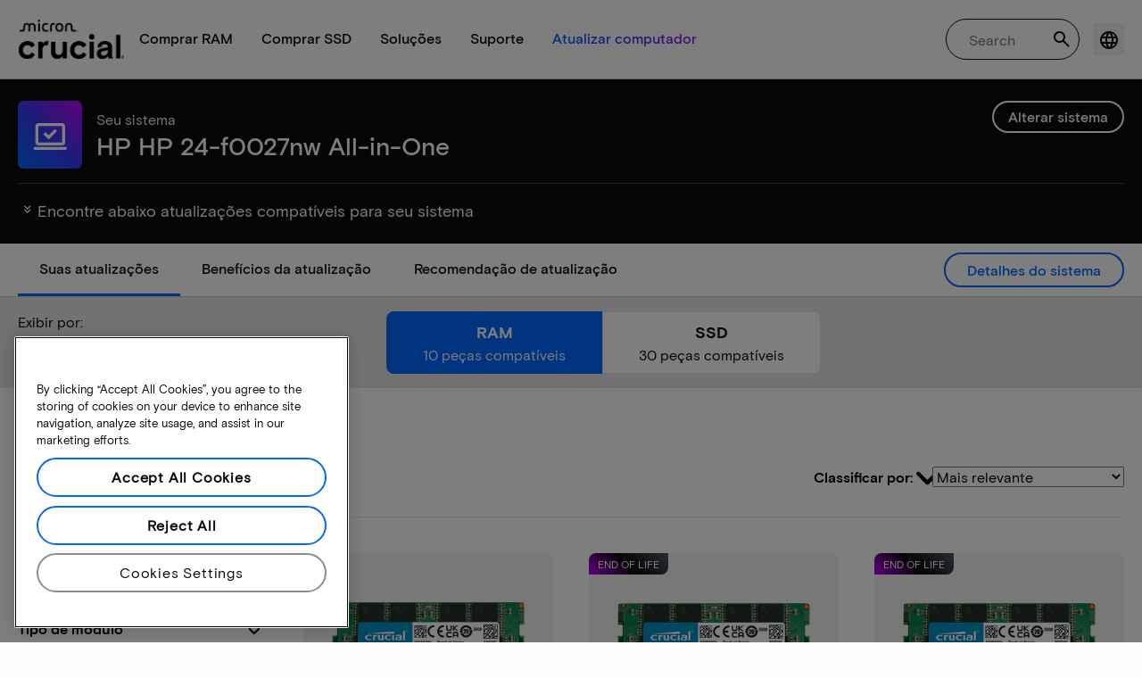

--- FILE ---
content_type: application/javascript;charset=utf-8
request_url: https://prod-cpg-cloud-br.crucial.com/etc.clientlibs/crucial/cloud/clientlibs/clientlib-site.lc-e338536b916fec458d4ac80e184febb1-lc.min.js
body_size: 134431
content:
(self.webpackChunkaem_maven_archetype=self.webpackChunkaem_maven_archetype||[]).push([[2944],{62944:()=>{}}]);
"use strict";(self.webpackChunkaem_maven_archetype=self.webpackChunkaem_maven_archetype||[]).push([[513,3912],{73912:(e,t,i)=>{i.r(t),i.d(t,{default:()=>f});var n=i(41050),o=i(85213);const l=".cpg-hamburger",s="#js-mobile-icon-cpg",a=".cpg-navigation-body",c=".megamenu-main-nav .has-subcategory",h=".submenu-content-section",r=".crucial-locale-button",d=".cr-locale-dropdown",u=".cr-locale-dropdown .cr-dropdown-toggle",g=".cr-locale-dropdown .cr-dropdown-menu a",m="#activeCountryCode",v=".login-account .link",L=".login-account-panel",p="is-open",k="is-active",b="hide",w="is-visible";class y{constructor(e){this.element=e,this.hamburger=e.querySelector(l),this.hamburgerLink=e.querySelector(s),this.navBody=e.querySelector(a),this.mainNavLinks=e.querySelectorAll(c),this.submenuContents=e.querySelectorAll(h),this.currentActiveIndex=0,this.localeButton=e.querySelector(r),this.localeDropdown=e.querySelector(d),this.localeCloseButton=e.querySelector(u),this.localeLinks=this.localeDropdown?Array.from(this.localeDropdown.querySelectorAll(g)):[],this.localeActiveText=e.querySelector(m),this.loginToggle=e.querySelector(v),this.loginPane=e.querySelector(L),this.handleHamburgerClick=this.toggleMobileMenu.bind(this),this.handleNavBodyClick=this.onNavBodyClick.bind(this),this.handleKeydown=this.onKeydown.bind(this),this.handleResize=this.onResize.bind(this),this.mainNavLinkHandlers=[],this.handleLocaleToggle=this.toggleLocaleDropdown.bind(this),this.handleLocaleClose=this.closeLocaleDropdown.bind(this),this.handleDocumentClick=this.onDocumentClick.bind(this),this.handleLocaleLinkClick=this.onLocaleLinkClick.bind(this),this.handleLoginToggle=this.toggleLoginMenu.bind(this),this.init()}static init(e){return e.headerNavigationInstance||(e.headerNavigationInstance=new y(e)),e.headerNavigationInstance}init(){this.bindEvents(),this.setInitialActiveState(),this.setInitialLocaleSelection(),this.loginToggle&&this.loginToggle.setAttribute("aria-expanded",this.loginPane&&this.loginPane.classList.contains(w)?"true":"false"),this.initMobileInteractions(),this.initMicronCpgSamlLogin()}initMicronCpgSamlLogin(){const e=o.default.getAllElementsBySelector(".cpgsamllogin",this.element);window.location.pathname.includes("/saml-intermediate.html")&&this.handleSamlRedirect(),e.forEach((e=>{o.default.addEvent(e,"click",(()=>{(0,n.setCookie)("loginResource",window.location.href),window.history&&window.history.replaceState&&window.history.replaceState(null,"",window.location.origin)}))}))}handleSamlRedirect(){const e=(0,n.getCookie)("loginResource");(0,n.clearCookie)("loginResource"),window.location.href=e}initMobileInteractions(){this.initClickToggle(".submenu-column-mobile","active"),this.initClickToggle(".subcolumn-dropdown-mbl-title","active"),this.initMobileBackButtons(),this.initMobileDropdowns()}initClickToggle(e,t){o.default.getAllElementsBySelector(e,this.element).forEach((e=>{o.default.addEvent(e,"click",(i=>{o.default.preventDefault(i),e.classList.toggle(t)}))}))}initMobileBackButtons(){o.default.getAllElementsBySelector(".sub-menu-elements-back",this.element).forEach((e=>{o.default.addEvent(e,"click",(t=>{o.default.preventDefault(t),o.default.removeClass(o.default.getElementBySelector(".submenu-column-mobile",o.default.getClosest(e,".mega-menu--nav-item")),"active")}))}))}initMobileDropdowns(){this.initDropdown(".hide-for-large .crucial-locale-button",".hide-for-large nav .cr-dropdown-toggle","microncpg-locale-dropdown-active"),this.initDropdown(".hide-for-large .mobile-login-pane-title",".hide-for-large .mobile-partner-login-back","microncpg-login-active")}initDropdown(e,t,i){const n=o.default.getElementBySelector(e,this.element),l=o.default.getElementBySelector(t,this.element);n&&o.default.addEvent(n,"click",(e=>{o.default.preventDefault(e),o.default.toggleClass(n,i)})),l&&o.default.addEvent(l,"click",(e=>{o.default.preventDefault(e),o.default.removeClass(n,i)}))}bindEvents(){this.hamburgerLink&&this.hamburgerLink.addEventListener("click",this.handleHamburgerClick),this.mainNavLinks.forEach(((e,t)=>{const i=e=>{e.preventDefault(),this.switchSubmenu(t)};e.addEventListener("click",i),this.mainNavLinkHandlers.push({link:e,handler:i})})),this.navBody&&this.navBody.addEventListener("click",this.handleNavBodyClick);const e=this.localeButton&&this.localeDropdown,t=this.loginToggle&&this.loginPane;e&&(this.localeButton.addEventListener("click",this.handleLocaleToggle),this.localeCloseButton&&this.localeCloseButton.addEventListener("click",this.handleLocaleClose),this.localeLinks.forEach((e=>{e.addEventListener("click",this.handleLocaleLinkClick)}))),t&&this.loginToggle.addEventListener("click",this.handleLoginToggle),(e||t)&&document.addEventListener("click",this.handleDocumentClick),document.addEventListener("keydown",this.handleKeydown),window.addEventListener("resize",this.handleResize)}setInitialLocaleSelection(){if(!this.localeDropdown||!this.localeActiveText)return;const e=this.localeDropdown.querySelector(`.cr-dropdown-menu a.${k}`)||this.localeDropdown.querySelector(".cr-dropdown-menu a");e&&(this.localeActiveText.textContent=e.textContent.trim())}setInitialActiveState(){this.submenuContents.length>0&&this.submenuContents[0].classList.remove(b),this.mainNavLinks.length>0&&this.mainNavLinks[0].classList.add(k)}toggleMobileMenu(e){if(e.preventDefault(),!this.navBody||!this.hamburger)return;this.navBody.classList.contains(p)?this.closeMobileMenu():this.openMobileMenu()}openMobileMenu(){this.navBody&&this.hamburger&&(this.navBody.classList.add(p),this.hamburger.classList.add(p),document.body.style.overflow="hidden",this.hamburgerLink&&this.hamburgerLink.setAttribute("aria-expanded","true"),this.navBody.setAttribute("aria-hidden","false"))}closeMobileMenu(){this.navBody&&this.hamburger&&(this.navBody.classList.remove(p),this.hamburger.classList.remove(p),document.body.style.overflow="",this.hamburgerLink&&this.hamburgerLink.setAttribute("aria-expanded","false"),this.navBody.setAttribute("aria-hidden","true"))}switchSubmenu(e){this.mainNavLinks.forEach((e=>{e.classList.remove(k)})),this.mainNavLinks[e]&&this.mainNavLinks[e].classList.add(k),this.submenuContents.forEach((e=>{e.classList.add(b)})),this.submenuContents[e]&&this.submenuContents[e].classList.remove(b),this.currentActiveIndex=e}toggleLocaleDropdown(e){if(e.preventDefault(),e.stopPropagation(),!this.localeDropdown)return;this.localeDropdown.classList.contains(w)?this.closeLocaleDropdown():this.openLocaleDropdown()}openLocaleDropdown(){this.localeDropdown&&(this.localeDropdown.classList.add(w),this.localeButton&&this.localeButton.setAttribute("aria-expanded","true"))}closeLocaleDropdown(){this.localeDropdown&&(this.localeDropdown.classList.remove(w),this.localeButton&&this.localeButton.setAttribute("aria-expanded","false"))}onLocaleLinkClick(e){e.preventDefault();const t=e.currentTarget;this.localeLinks.length>0&&this.localeLinks.forEach((e=>e.classList.remove(k))),this.localeActiveText&&(this.localeActiveText.textContent=t.textContent.trim()),t.classList.add(k),this.closeLocaleDropdown()}toggleLoginMenu(e){if(e.preventDefault(),!this.loginPane)return;this.loginPane.classList.contains(w)?this.closeLoginMenu():(this.closeLocaleDropdown(),this.openLoginMenu())}openLoginMenu(){this.loginPane&&(this.loginPane.classList.add(w),this.loginToggle&&this.loginToggle.setAttribute("aria-expanded","true"))}closeLoginMenu(){this.loginPane&&(this.loginPane.classList.remove(w),this.loginToggle&&this.loginToggle.setAttribute("aria-expanded","false"))}onNavBodyClick(e){e.target===this.navBody&&this.closeMobileMenu()}onDocumentClick(e){const t=this.localeDropdown&&this.localeButton,i=this.loginPane&&this.loginToggle;if(t||i){if(t){const t=this.localeDropdown.contains(e.target),i=this.localeButton.contains(e.target);t||i||this.closeLocaleDropdown()}if(i){const t=this.loginPane.contains(e.target),i=this.loginToggle.contains(e.target);t||i||this.closeLoginMenu()}}}onKeydown(e){"Escape"===e.key&&this.navBody&&this.navBody.classList.contains(p)&&this.closeMobileMenu(),"Escape"===e.key&&this.localeDropdown&&this.localeDropdown.classList.contains(w)&&this.closeLocaleDropdown(),"Escape"===e.key&&this.loginPane&&this.loginPane.classList.contains(w)&&this.closeLoginMenu()}onResize(){window.innerWidth>=1025&&this.navBody&&this.navBody.classList.contains(p)&&this.closeMobileMenu(),this.loginPane&&this.loginPane.classList.contains(w)&&this.closeLoginMenu()}destroy(){this.hamburgerLink&&this.hamburgerLink.removeEventListener("click",this.handleHamburgerClick),this.mainNavLinkHandlers.forEach((({link:e,handler:t})=>{e.removeEventListener("click",t)})),this.mainNavLinkHandlers=[],this.navBody&&this.navBody.removeEventListener("click",this.handleNavBodyClick),document.removeEventListener("keydown",this.handleKeydown),window.removeEventListener("resize",this.handleResize);const e=this.localeButton&&this.localeDropdown,t=this.loginToggle&&this.loginPane;e&&(this.localeButton.removeEventListener("click",this.handleLocaleToggle),this.localeCloseButton&&this.localeCloseButton.removeEventListener("click",this.handleLocaleClose),this.localeLinks.forEach((e=>{e.removeEventListener("click",this.handleLocaleLinkClick)}))),t&&this.loginToggle.removeEventListener("click",this.handleLoginToggle),(e||t)&&document.removeEventListener("click",this.handleDocumentClick)}}const f=y}}]);
"use strict";(self.webpackChunkaem_maven_archetype=self.webpackChunkaem_maven_archetype||[]).push([[6352],{30064:(e,t,a)=>{a.r(t),a.d(t,{default:()=>n});var c=a(82324),l=a(85213),d=a(36802);class o{constructor(e){this.el=e;const t=l.default.findParentBySelector(this.el,".accordion"),a=l.default.createElement("div");l.default.addClass(a,"cr-container"),t&&(l.default.insertBefore(a,this.el),l.default.append(a,this.el),l.default.addClass(t,"crucial-accordion"),this.isTwoColumnAccordion=l.default.hasClass(t,"twoColumnAccordion"),o.initAccordion(this.isTwoColumnAccordion,this.el))}static addIconToPanels(e,t=d.ACCORDION_CONSTANTS.EXPANDED_CLASS,a=d.ACCORDION_CONSTANTS.ICON_MINUS,c=d.ACCORDION_CONSTANTS.ICON_PLUS){e.forEach((e=>{const d=l.default.getElementBySelector(".cmp-accordion__icon",e.parentNode);if(d){if(l.default.getAllElementsBySelector(`.${a}, .${c}`,d).forEach((e=>e.remove())),l.default.hasClass(e,t)){if(!l.default.getElementBySelector(`.${a}`,d)){const e=l.default.createElement("i");l.default.addClass(e,a),l.default.append(d,e)}}else if(!l.default.getElementBySelector(`.${c}`,d)){const e=l.default.createElement("i");l.default.addClass(e,c),l.default.append(d,e)}}}))}static initAccordion(e,t){if(e&&t){t.parentNode&&l.default.addClass(t.parentNode,"crucial-accordion-wrapper");const e=l.default.getAllElementsBySelector(".herobannervideo.teaser"),a=l.default.getAllElementsBySelector(".cmp-accordion__panel",t);e.forEach(((e,t)=>{l.default.setAttr(e,"id",`media${t+1}`)}));l.default.getAllElementsBySelector(".cmp-accordion__item",t).forEach(((e,t)=>{l.default.setAttr(e,"data-media",`media${t+1}`)})),o.addIconToPanels(a);const n=()=>{if(c.default.desktop.matches){const a=l.default.createElement("div");l.default.addClass(a,d.ACCORDION_CONSTANTS.MEDIA_PANEL),e.forEach((e=>{l.default.append(a,e)})),l.default.insertAfter(a,t)}else o.insertMediaPanelsForPanels(e,a);o.setActiveTeaserOnLoad(t),o.addAccordionItemClickHandler(t)};n(),l.default.addEvent(window,"resize",(()=>{l.default.getAllElementsBySelector(".accordion__media-panel",d.ACCORDION_CONSTANTS.ACCORDION_WRAPPER).forEach((e=>e.remove())),n()}))}}static setActiveTeaserOnLoad(e){const t=l.default.getAllElementsBySelector(".cmp-accordion__item",e),a=l.default.getDatasetValue(t[0],"media"),c=l.default.getElementBySelector(`#${a}`);c&&l.default.addClass(c,"active")}static addAccordionItemClickHandler(e){const t=l.default.getAllElementsBySelector(".cmp-accordion__item",e),a=l.default.getElementBySelector(`.${d.ACCORDION_CONSTANTS.ACCORDION_WRAPPER}`);t.forEach((t=>{t.addEventListener("click",(()=>{l.default.getAllElementsBySelector(".teaser.active",a).forEach((e=>{l.default.removeClass(e,"active")})),l.default.addClass(l.default.getElementBySelector(`#${l.default.getAttr(t,"data-media")}`,a),"active");const c=l.default.getAllElementsBySelector(".cmp-accordion__panel",e);o.addIconToPanels(c)}))}))}static insertMediaPanelsForPanels(e,t){e.forEach(((e,a)=>{const c=l.default.createElement("div");l.default.addClass(c,d.ACCORDION_CONSTANTS.MEDIA_PANEL),l.default.append(c,e);const o=t[a];o&&l.default.insertBefore(c,o.firstChild)}))}static init(e){return new o(e)}}const n=o},43454:(e,t,a)=>{a.r(t),a.d(t,{default:()=>d});var c=a(96540),l=a(85213);const d=({accordionArr:e,getDataFromFilter:t})=>{const a=e,d=e=>{const a="true"===l.default.getAria(e?.currentTarget,"expanded");t({eventType:"ACCORDION",checkExpandCollapse:a})};return c.createElement("div",{className:"accordion panelcontainer crucial-accordion"},c.createElement("div",{id:"accordion-0cce173b3f","data-cmp-is":"accordion",className:"cmp-accordion cmp-cr-accordion","data-placeholder-text":"false"},(()=>{if(a?.length){const e=[];return a.map((t=>{if(t){const a=t.id.toString().replace(/\s+/g,"-");return e.push(c.createElement("div",{className:"cmp-accordion__item position-relative text-start text-capitalize bg-white","data-cmp-hook-accordion":"item",id:`accordion-${a}`,key:`accordion-${a}`},c.createElement("h3",{className:"cmp-accordion__header"},c.createElement("button",{onClick:d,id:`accordion-${a}-button`,className:"cmp-accordion__button position-relative w-100","aria-controls":`accordion-${a}-panel`,"data-cmp-hook-accordion":"button","aria-expanded":"true"},c.createElement("div",{className:"cmp-accordion__title d-flex align-items-center body"},t?.title),c.createElement("div",{className:"d-md-none"},t.chipsComponentRefinement),c.createElement("span",{className:"cmp-accordion__icon position-absolute cr-icon-downarrow"}))),c.createElement("div",{"data-cmp-hook-accordion":"panel",id:`accordion-${a}-panel`,className:"cmp-accordion__panel",role:"region","aria-labelledby":`accordion-${a}-button`,"aria-hidden":"false"},c.createElement("div",{className:"responsivegrid"},c.createElement("div",{className:"aem-Grid aem-Grid--12 aem-Grid--default--12"},t.component)))))}return null})),e}return null})()))}}}]);
"use strict";(self.webpackChunkaem_maven_archetype=self.webpackChunkaem_maven_archetype||[]).push([[933],{55672:(e,t,a)=>{a.d(t,{default:()=>s});var l=a(96540);const s=(0,l.memo)((({count:e=1,filters:t=1})=>l.createElement("div",{className:"cr-accordion-skeleton animate-pulse"},Array.from({length:t}).map(((t,a)=>l.createElement("div",{className:"filters-skeleton-accordion",key:a},l.createElement("div",{className:"filters-skeleton-header"},l.createElement("div",{className:"skeleton-line title"})),e&&l.createElement("div",{className:"filters-skeleton-body"},l.createElement("ul",{className:"skeleton-list"},Array.from({length:e}).map(((e,t)=>l.createElement("li",{className:"skeleton-list-item",key:t},l.createElement("div",{className:"skeleton-line option"}))))))))))))}}]);
"use strict";(self.webpackChunkaem_maven_archetype=self.webpackChunkaem_maven_archetype||[]).push([[4441],{88561:(e,t,a)=>{a.r(t),a.d(t,{default:()=>c});var n=a(96540),l=a(85213),o=a(36802);const c=({navigate:e,AccountCreationSuccessModalProps:t})=>n.createElement("div",{className:"cr-wrapper"},n.createElement("div",{className:"cr-header"},n.createElement("div",{className:"cr-header__content"},n.createElement("div",{className:"cr-header__title"},t?.labelAccountCreationSuccessModalTitle||"")),n.createElement("div",{className:"cr-header__closebutton"},n.createElement("button",{className:"cr-modal-close","aria-label":"Close modal","data-dismiss":"modal"},n.createElement("i",{className:"cr-icon-closeblack"})))),n.createElement("div",{className:"cr-body"},n.createElement("div",{className:"cr-body__description",dangerouslySetInnerHTML:{__html:l.default.sanitizeHTML(t?.labelAccountCreationSuccessModelMsg||"")}})),n.createElement("div",{className:"cr-footer"},n.createElement("div",{className:"cr-footer__button"},n.createElement("button",{type:"button",className:"button button-secondary button-medium","aria-label":t?.labelAccountLoginButton||"","aria-controls":t?.labelAccountLoginButton||"",onClick:()=>{e(t?.accountLoginCtaLink||o.LOGINVIEW)}},t?.labelAccountLoginButton||""),n.createElement("button",{type:"button",className:"button button-secondary button-medium","aria-label":t?.labelProductRegistrationButton||"","aria-controls":t?.labelProductRegistrationButton||"",onClick:()=>{e(t?.productRegistrationCtaLink||o.LOGINVIEW)}},t?.labelProductRegistrationButton||""),n.createElement("button",{type:"button",className:"button button-secondary button-medium",id:"continueShopping","aria-label":t?.labelContinueShoppingCtaLabel||"","aria-controls":t?.labelContinueShoppingCtaLabel||"",onClick:e=>{const a=t?.labelContinueShoppingCtaLink,n=l.default.getElementBySelector(`#${e.currentTarget?.id}`);a?window.location.href=a:(l.default.addClass(n,"cr-modal-close"),l.default.setDatasetValue(n,"dismiss","modal"))}},t?.labelContinueShoppingCtaLabel||""))))}}]);
(self.webpackChunkaem_maven_archetype=self.webpackChunkaem_maven_archetype||[]).push([[8613],{89205:(e,t,a)=>{"use strict";a.r(t),a.d(t,{default:()=>i});var n=a(44293),l=a.n(n),r=a(49592),c=a(76743),o=a(85213);const i=e=>{const{currentItemData:t}=e,{viewCartHref:a,viewCartLabel:n,continueShoppingLabel:i,modalHeader:m}=t,s=l()({currentItemData:t});return r.default.createModal({id:"added-to-cart-modal",header:m,body:s,footer:[{label:"",className:"",dismiss:!0,customElement:(()=>{const e=document.createElement("a");return e.href="#",e.textContent=i,e.className="button link",e.addEventListener("click",(e=>{e.preventDefault()})),e})(),callback:null},{label:"",className:"",dismiss:!0,customElement:(()=>{const e=document.createElement("a");return e.href=a||"#",e.textContent=n,e.className="button button-primary button-medium",e.addEventListener("click",(t=>{e.href&&"#"!==e.href&&""!==e.href.trim()||t.preventDefault(),((e,t)=>{const a=o.default.getElementBySelector(".addtoCartInfo"),n=o.default.getAttr(a,"id"),l=(0,c.linkClickEvent)({name:e,linkUrl:t,category:"navigation"},n);(0,c.adobeAnalytics)(l)})(n,e.href)})),e})(),callback:null}],backdrop:!0,keyboard:!0,animation:!0,centered:!0,size:"sm",draggable:!0,onShow:()=>{},onClose:e=>{}}),s}},44293:(e,t,a)=>{var n=a(93633);e.exports=(n.default||n).template({compiler:[8,">= 4.3.0"],main:function(e,t,a,n,l){var r,c,o=e.lambda,i=e.escapeExpression,m=e.lookupProperty||function(e,t){if(Object.prototype.hasOwnProperty.call(e,t))return e[t]};return'<div class="added-to-cart-modal-container" data-component-type=\'JS\' data-component=\'added-to-cart\'>\n  <div id="teaser-57f02f91a4" class="cmp-teaser">\n    <div class="cmp-teaser__image">\n      <div data-cmp-is="image" data-cmp-widths="600,800,1000,1200,1600"\n        data-cmp-src="/content/core-components-examples/library/core-content/teaser/_jcr_content/root/responsivegrid/demo_1789748122/component/teaser.coreimg.82{.width}.jpeg"\n        id="teaser-57f02f91a4-image" data-cmp-hook-image="imageV3" class="cmp-image" itemscope=""\n        itemtype="http://schema.org/ImageObject">\n        <img src="'+i(o(null!=(r=null!=t?m(t,"currentItemData"):t)?m(r,"thumbnail_url"):r,t))+" || "+i("function"==typeof(c=null!=(c=m(a,"fallbackImage")||(null!=t?m(t,"fallbackImage"):t))?c:e.hooks.helperMissing)?c.call(null!=t?t:e.nullContext||{},{name:"fallbackImage",hash:{},data:l,loc:{start:{line:8,column:55},end:{line:8,column:72}}}):c)+'" srcset="'+i(o(null!=(r=null!=t?m(t,"currentItemData"):t)?m(r,"thumbnail_url"):r,t))+'" loading="lazy"\n          class="cmp-image__image" itemprop="contentUrl" alt="'+i(o(null!=(r=null!=t?m(t,"currentItemData"):t)?m(r,"alt"):r,t))+'" title="'+i(o(null!=(r=null!=t?m(t,"currentItemData"):t)?m(r,"alt"):r,t))+'" />\n        <meta itemprop="caption" content="micron crucial" />\n      </div>\n    </div>\n    <div class="cmp-teaser__content">\n      <p class="cmp-teaser__title">\n        '+i(o(null!=(r=null!=t?m(t,"currentItemData"):t)?m(r,"name"):r,t))+'\n      </p>\n      <p class="cmp-teaser__description">\n        '+i(o(null!=(r=null!=t?m(t,"currentItemData"):t)?m(r,"labelQuantity"):r,t))+": <span>"+i(o(null!=(r=null!=t?m(t,"currentItemData"):t)?m(r,"quantity"):r,t))+'</span>\n      </p>\n      <div class="price-container">\n        <p class="actual-price">'+i(o(null!=(r=null!=t?m(t,"currentItemData"):t)?m(r,"price"):r,t))+"</p>\n      </div>\n    </div>\n  </div>\n</div>"},useData:!0})}}]);
"use strict";(self.webpackChunkaem_maven_archetype=self.webpackChunkaem_maven_archetype||[]).push([[8886],{1163:(e,t,a)=>{a.r(t),a.d(t,{default:()=>s});var n=a(96540),r=a(21118);const l=(0,n.lazy)((()=>Promise.all([a.e(7520),a.e(8902)]).then(a.bind(a,18443)))),s=(0,n.memo)((({attribute:e,filter:t,noFilter:a,clearFilter:s})=>{const{items:m,refine:i}=(0,r.d)(),c=e?m?.filter((t=>t.attribute===e)):m,u=(c?.some((e=>e.refinements.length)),(0,n.useCallback)((e=>{i(e)}),[i]));return n.createElement("div",{className:"applied-filters-wrapper"},c?.length?n.createElement(n.Fragment,null,n.createElement("p",{className:"currentRefinementsText h6 cr-hide-in-mobile"},t),n.createElement("div",{className:"ais-CurrentRefinements cr-hide-in-mobile"},n.createElement("ul",{className:"ais-CurrentRefinements-list current-refinement-list"},c?.map((e=>e.refinements.map((t=>n.createElement("li",{key:`${e.attribute}-${t.label}`,className:"ais-CurrentRefinements-item"},n.createElement("span",{className:"ais-CurrentRefinements-category current-refinement-category"},n.createElement("span",{className:"ais-CurrentRefinements-categoryLabel"},t.label),n.createElement("button",{className:"cr-icon-closeblack ais-CurrentRefinements-delete current-refinement-delete-btn",onClick:()=>u(t),"aria-label":`Remove ${t.label}`})))))))))):n.createElement("p",{className:""},a),n.createElement(n.Suspense,{fallback:null},n.createElement(l,s)))}))}}]);
"use strict";(self.webpackChunkaem_maven_archetype=self.webpackChunkaem_maven_archetype||[]).push([[587],{97882:(e,a,t)=>{t.r(a),t.d(a,{default:()=>l});var r=t(96540),c=t(76743),n=t(36802),i=t(85213);t(41050);const l=({data:e,categoryPage:a})=>{const[t,l]=(0,r.useState)(!1);if(!e)return null;const d="articleContentPage"!==e.pageType||"articleContentPage"===e.pageType&&!e.displayInfo,o=e=>{i.default.preventDefault(e),(0,c.handleLinkClick)(e,i.default.findNearestParentWithId(e.currentTarget),n.ANALYTICS_CONSTANTS.DEFAULT_CATEGORY)};return r.createElement("a",{className:"card__link card__wrapper",href:e.path,onClick:o},r.createElement("div",{className:"card__container"},r.createElement("div",{className:"card__image-wrapper"},!t&&e.featuredImage&&r.createElement("img",{src:e.featuredImage,loading:"lazy",className:"card__image",alt:e.title||"Article Image",decoding:"async",onError:()=>l(!0)})),r.createElement("div",{className:"card__body"},r.createElement("div",{className:"card__body__container"},e.articleCategory&&"articleContentPage"===e.pageType&&r.createElement("div",{className:"card__pretitle"},e.articleCategory.toUpperCase()),e.title&&r.createElement("div",{className:"card__title "+("articleContentPage"!==e.pageType||d?"card__title--category":"card__title--content")},e.navigationTitle),d&&r.createElement("div",{className:"card__description "+("articleContentPage"===e.pageType?"card__description--content":"card__description--category")},e.description),"articleContentPage"===e.pageType&&e.displayInfo&&r.createElement("div",{className:"card__other-info"},e.authorName&&r.createElement("div",{className:"card__other-info--author-trunc"},e.authorName),e.articleMigrationDate||e.lastModified&&r.createElement("div",null,e.articleMigrationDate||e.lastModified))),r.createElement("div",{className:"card__button"},r.createElement("a",{className:"card__link",href:e.path,onClick:o},e.linkLabel||e.ctaLabel),r.createElement("i",{className:"cr-icon-chevron-down card__icon ","aria-hidden":"true"})))))}}}]);
"use strict";(self.webpackChunkaem_maven_archetype=self.webpackChunkaem_maven_archetype||[]).push([[193],{58154:(e,a,t)=>{t.r(a),t.d(a,{default:()=>r});var c=t(96540);const l=c.lazy((()=>Promise.all([t.e(7520),t.e(6929),t.e(6144),t.e(9736),t.e(4793),t.e(2947),t.e(8783),t.e(5222),t.e(266),t.e(3872),t.e(4589),t.e(9691),t.e(7791),t.e(9856),t.e(14),t.e(2870),t.e(4998),t.e(4083),t.e(1840),t.e(962),t.e(439),t.e(587)]).then(t.bind(t,97882)))),r=({articleCategoryData:e,categoryPage:a})=>c.createElement("div",{className:"article-listing__container"},e.map(((t,r)=>c.createElement(l,{key:r,data:t,viewArticlesLinkLabel:e.viewArticlesLinkLabel,categoryPage:a}))))}}]);
"use strict";(self.webpackChunkaem_maven_archetype=self.webpackChunkaem_maven_archetype||[]).push([[1138],{89573:(e,a,t)=>{t.r(a),t.d(a,{default:()=>s});var c=t(96540),m=t(36802),r=t(18331),i=t(41050);const l=(0,c.lazy)((()=>t.e(7778).then(t.bind(t,45501)))),s=(0,c.memo)((({item:e,itemIndex:a})=>{if(!e)return null;const{handleLinkClick:t}=(0,r.default)({item:e,name:m.ANALYTICS_CONSTANTS.BUY_NOW_TEXT}),s=(0,c.useMemo)((()=>`${e?.path}`||"#"),[e?.path]);return c.createElement("div",{key:a,id:`card-${a}`,className:"cr-product-list-card cr-article-card cmp-teaser"},c.createElement("div",{className:"cmp-teaser__image"},c.createElement("div",{"data-cmp-is":"image","data-cmp-widths":"600,800,1000,1200,1600","data-cmp-src":"","data-asset-id":"","data-cmp-filereference":"",id:`teaser-${a}-image`,"data-cmp-data-layer":`"teaser-${a}-image":{}`,"data-cmp-hook-image":"imageV3",className:"cmp-image",itemScope:"",itemType:"http://schema.org/ImageObject"},c.createElement("a",{href:s,onClick:t},c.createElement(c.Suspense,{fallback:null},c.createElement(l,{src:`${e.imagePath?`${e.imagePath}.transform/small-jpg/img.jpg`:(0,i.appendDomain)(m.algoliaSearchData.articleDefaultImage)}`,alt:e?.basepartName||"Product image",title:e?.basepartName||"Product",width:100,height:100})),c.createElement("meta",{itemProp:"caption",content:e?.basepartName||"Product image"})))),c.createElement("div",{className:"cmp-teaser__content"},c.createElement("h4",{className:"cmp-teaser__title"},c.createElement("a",{href:s},e?.headingOne||"")),c.createElement("p",{className:"cmp-teaser__description"},e?.description||""),c.createElement("a",{className:"cmp-teaser__link",href:s,onClick:t},c.createElement("span",{className:"cr-icon-right-arrow-icon"}))))}))}}]);
"use strict";(self.webpackChunkaem_maven_archetype=self.webpackChunkaem_maven_archetype||[]).push([[7394],{10039:(e,a,t)=>{t.r(a),t.d(a,{default:()=>o});var l=t(96540),c=t(7901),i=t(45170),m=t(41050),n=t(76743),r=t(85213),s=t(36802);const o=({articleData:e,activeIndex:a,setActiveIndex:t,startIndex:o,registerGroupCount:p,isKeyboardNav:d,onEmptyChange:u,componentId:g})=>{const{hits:h}=(0,c.u)(),{status:E}=(0,i.J)();if((0,l.useEffect)((()=>{u&&u(("idle"===E||"stalled"===E)&&!h?.length),p("articles",h.length)}),[h,E,u]),!h?.length)return null;const f=()=>l.createElement("div",{className:"teaser megamenu-category-card"},h.map(((c,i)=>{const p=o+i,u=p===a;return l.createElement("div",{id:`autocomplete-article-${i}`,tabIndex:u?0:-1,"aria-selected":u,"aria-labelledby":`autocomplete-article-${i}-label`,"aria-autocomplete":"list",key:i,"data-index":p,className:"cmp-teaser autocomplete-item "+(u?"active":""),onMouseEnter:()=>{d||t(i)},"data-cmp-data-layer":""},l.createElement("a",{className:"cmp-teaser__link","data-cmp-clickable":"",href:c.path,onClick:e=>((e,a)=>{if(r.default.preventDefault(e),!a)return;const t=a.path,l=(0,n.linkClickEvent)({name:a.title,linkUrl:t,category:s.ALGORIA_SEARCHBAR_NAVIGATION},g);(0,n.adobeAnalytics)(l),window.location.href=t})(e,c)},l.createElement("div",{className:"cmp-teaser__content"},l.createElement("h3",{className:"cmp-teaser__title"},c?.title)),l.createElement("div",{className:"cmp-teaser__image"},l.createElement("div",{"data-cmp-widths":"600,800,1000,1200,1600","data-cmp-src":"","data-asset-id":"","data-cmp-filereference":"",id:`teaser-${i}`,"data-cmp-data-layer":"","data-cmp-hook-image":"imageV3",className:"cmp-image",itemScope:"",itemType:""},l.createElement("img",{src:`${c.imagePath?`${c.imagePath}.transform/article-thumbnail-jpg/img.jpg`:(0,m.appendDomain)(e.articleDefaultImage)}`,srcSet:`${c.imagePath?`${c.imagePath}.transform/article-thumbnail-jpg/img.jpg`:(0,m.appendDomain)(e.articleDefaultImage)}`,loading:"lazy",className:"cmp-image__image",itemProp:"contentUrl",alt:c?.title,title:c?.title}),l.createElement("meta",{itemProp:"caption",content:c?.title})))))}))),v=()=>l.createElement("div",{className:"article-searches"},l.createElement("div",{className:"section-title"},e.label),h?.length?f():null);return l.createElement("div",{className:"autocomplete-section search-results"},l.createElement(v,null))}}}]);
"use strict";(self.webpackChunkaem_maven_archetype=self.webpackChunkaem_maven_archetype||[]).push([[2091],{49594:(e,t,a)=>{a.d(t,{default:()=>v});var l=a(96540),r=a(73637),n=a(22232),s=a(42768),c=a(36802),o=a(2382),i=a(14653),u=a(85213),m=a(76743),d=a(41050),p=a(82324),g=a(27789);const h=(0,l.lazy)((()=>a.e(5546).then(a.bind(a,86319)))),f=(0,l.lazy)((()=>a.e(5419).then(a.bind(a,27882)))),S=(0,l.lazy)((()=>Promise.all([a.e(7520),a.e(8192)]).then(a.bind(a,86673)))),E=(0,l.lazy)((()=>Promise.all([a.e(7520),a.e(3477)]).then(a.bind(a,60240)))),b=(0,l.lazy)((()=>Promise.all([a.e(7520),a.e(7778),a.e(2427)]).then(a.bind(a,77930)))),x=(0,l.lazy)((()=>Promise.all([a.e(7520),a.e(7394)]).then(a.bind(a,10039)))),C=(0,l.lazy)((()=>Promise.all([a.e(7520),a.e(1181)]).then(a.bind(a,9784)))),v=(0,l.memo)((()=>{const{recentSearchLabel:e,trendingSearchLabel:t,trendingSearchSuggestions:a,suggestionsLabel:v,autoCompleteSuggestions:y,productslabel:N,productIndexName:w,articlesLabel:A,articleIndexName:I,articleDefaultImage:k,algoliaQuickAccessTiles:T,algoliaSmallTiles:D,noresultsmessage:B}=(0,l.useMemo)((()=>(0,g.default)(c.algoliaSearchData)),[c.algoliaSearchData]),[P,H]=(0,l.useState)(""),[R,G]=(0,l.useState)(!1),[_,M]=(0,l.useState)([]),[z,K]=(0,l.useState)(!1),[O,q]=(0,l.useState)(!1),[L,j]=(0,l.useState)(!1),Y={suggestions:z,products:O,articles:L},F=(0,l.useMemo)((()=>({recentSearch:{label:e||"",items:_,maxHits:4},trendingSearch:{label:t||"",indexName:a,maxHits:4},suggestions:{label:v||"",indexName:y,maxHits:p.default.desktop.matches?8:5},productSearch:{label:N||"",indexName:w,maxHits:3},articleSearch:{label:A||"",indexName:I,maxHits:p.default.tablet.matches?3:2,filters:`locale:${c.LOCALE}`,articleDefaultImage:k||""},bigTiles:T||[],smallTiles:D||[],noresultsmessage:B||""})),[_,c.algoliaSearchData]),Z=u.default.getAttr(u.default.getElementBySelector(".autocomplete-search-props-container"),"id");(0,l.useEffect)((()=>{if(window.autoCompleteMounted)return;window.autoCompleteMounted=!0;const e=i.recentSearchesPlugin.data.getAll();return M(e.map((e=>e.label)).slice(0,F.recentSearch.maxHits)),()=>{window.autoCompleteMounted=!1}}),[F.recentSearch.maxHits]);const $=(0,l.useCallback)((e=>u.default.preventDefault(e)),[]),U=(e,t)=>{e?u.default.removeClass(t,"cr-hide"):u.default.addClass(t,"cr-hide")},Q=(e,t,a)=>{const l=(0,m.linkClickEvent)({name:e,linkUrl:a||"#",category:t},Z);(0,m.adobeAnalytics)(l)},V=(e,t)=>{u.default.preventDefault(e);const a=t.href,l=(0,m.linkClickEvent)({name:t.alt,linkUrl:a,category:c.ALGORIA_SEARCHBAR_NAVIGATION},Z);(0,m.adobeAnalytics)(l),window.location.href=a},W=(e,t,a)=>{ne(e,t);const l=u.default.getElementBySelector("a",e);let r="_self",n=t?`/search?q=${t}`:"";l&&(u.default.hasAttr(l,"href")&&(n=u.default.getAttr(l,"href")),u.default.hasAttr(l,"target")&&(r=u.default.getAttr(l,"target"))),n&&(Q(t,a,n),window.open(n,r))},{activeIndex:J,setActiveIndex:X,handleKeyDown:ee,registerGroupCount:te,resetNavigation:ae,groupOffsets:le,isKeyboardNav:re}=(0,o.default)(((e,t)=>W(e,t,"autocomplete")),{enableHorizontal:!1}),ne=(e,t,a)=>{if(!t)return;i.recentSearchesPlugin.data.addItem({id:t,label:t});const l=i.recentSearchesPlugin.data.getAll();M(l.map((e=>e.label))),H(t);const r=u.default.getElementBySelector(".ais-SearchBox-reset",u.default.getClosest(e.currentTarget?e.currentTarget:e,".autocomplete-expanded-wrapper"));U(t,r),ae(),(e=>{const t=[e,..._.filter((t=>t!==e))].slice(0,F.recentSearch.maxHits);M(t)})(t),a!==c.TRENDING_SEARCH_CATEGORY&&a!==c.RECENT_SEARCH_CATEGORY||Q(t,a)},se=(0,l.useMemo)((()=>F?.bigTiles.map(((e,t)=>l.createElement("a",{href:e.href,key:t,onClick:t=>V(t,e)},l.createElement("img",{src:(0,d.appendDomain)(e.imagePath),alt:e.alt}))))),[F.bigTiles]),ce=(0,l.useMemo)((()=>F?.smallTiles.map(((e,t)=>l.createElement("a",{href:e.href,key:t,onClick:t=>V(t,e)},l.createElement("img",{src:(0,d.appendDomain)(e.imagePath),alt:e.alt}))))),[F.smallTiles]),oe=(0,l.useCallback)((()=>G(!0)),[]);return(0,l.useEffect)((()=>(R&&!p.default.tablet.matches?u.default.setStyle(document.body,{overflow:"hidden"}):u.default.setStyle(document.body,{overflow:""}),()=>{u.default.setStyle(document.body,{overflow:""})})),[R]),window.autoCompleteMounted&&l.createElement(l.Fragment,null,l.createElement(r.G,{searchClient:c.searchClient},l.createElement("div",{className:"autocomplete-wrapper "+(R?"autocomplete-expanded-wrapper":""),onMouseDown:$,onTouchStart:$,onKeyDown:ee},l.createElement(l.Suspense,{fallback:null},l.createElement(h,{value:P,focus:R,onChange:e=>{const t=e.target.value.replace(/^\s+/,"");H(t);const a=u.default.getSiblingsWithClass(e.currentTarget,"ais-SearchBox-reset")[0];U(t,a),ae()},onClick:e=>{const t=u.default.getElementBySelector(".ais-SearchBox-input",u.default.getClosest(e.currentTarget,".ais-SearchBox-form"));t?.value?.replace(/^\s+/,"")&&u.default.hasClass(e.currentTarget,"ais-SearchBox-submit")?(ne(e,t?.value?.replace(/^\s+/,"")),window.location.href=`/search?q=${t?.value}`):(G(!0),u.default.removeClass(t,"cr-hide-in-mobile"),t?.focus())},onFocus:oe,onBlur:e=>{if(!p.default.tablet.matches)return;G(!1),H(""),ae();const t=u.default.getClosest(e.currentTarget,".autocomplete-wrapper");U("",u.default.getElementBySelector(".ais-SearchBox-reset",t))},onClear:e=>{H(""),ae(),U("",e.currentTarget)}})),l.createElement("button",{className:"autocomplete-searchBox-close "+(R?"":"cr-hide"),type:"button",title:"Close autocomplete",onClick:e=>{u.default.preventDefault(e.currentTarget);const t=u.default.getClosest(e.currentTarget,".autocomplete-wrapper");u.default.addClass(u.default.getElementBySelector(".ais-SearchBox-input",t),"cr-hide-in-mobile"),G(!1),H(""),ae(),U("",u.default.getElementBySelector(".ais-SearchBox-reset",t))}},l.createElement("i",{className:"cr-icon-closeblack"})),R&&l.createElement("div",{className:"autocomplete-dropdown",id:"autocomplete-list"},!P&&l.createElement("div",{className:"autocomplete-container"},l.createElement("div",{className:"search-wrapper empty-search-wrapper"},l.createElement(l.Suspense,{fallback:null},l.createElement(f,{recentData:F.recentSearch,activeIndex:J,startIndex:le.recent||0,setActiveIndex:X,onSelect:(e,t)=>ne(e,t,c.RECENT_SEARCH_CATEGORY),onClear:e=>{i.recentSearchesPlugin.data.removeItem(e);const t=i.recentSearchesPlugin.data.getAll();M(t.map((e=>e.label)))},registerGroupCount:te,isKeyboardNav:re})),l.createElement(n.j,{indexName:F.trendingSearch.indexName},l.createElement(l.Suspense,{fallback:null},l.createElement(S,{trendingData:F.trendingSearch,activeIndex:J,setActiveIndex:X,startIndex:le.trending||0,onSelect:(e,t)=>ne(e,t,c.TRENDING_SEARCH_CATEGORY),registerGroupCount:te,isKeyboardNav:re})))),l.createElement("div",{className:"tiles-wrapper"},l.createElement("div",{className:"image-wrapper big-tiles-wrapper"},se),l.createElement("div",{className:"image-wrapper small-tiles-wrapper"},ce))),P&&l.createElement(l.Fragment,null,l.createElement("div",{className:"autocomplete-container"},l.createElement(l.Suspense,{fallback:null},l.createElement(C,{resultStates:Y,query:P,noResultsMessage:F.noresultsmessage})),l.createElement("div",{className:"search-wrapper query-search-wrapper"},l.createElement(n.j,{indexName:F.suggestions.indexName},l.createElement(s.Z,{hitsPerPage:F.suggestions.maxHits,query:P}),l.createElement(l.Suspense,{fallback:null},l.createElement(E,{suggestionsData:F.suggestions,activeIndex:J,setActiveIndex:X,startIndex:le.suggestions||0,onSelect:(e,t)=>W(e,t,"autocomplete-suggestions"),registerGroupCount:te,isKeyboardNav:re,onEmptyChange:K})))),l.createElement("div",{className:"search-wrapper product-search-wrapper"},l.createElement(n.j,{indexName:F.productSearch.indexName},l.createElement(s.Z,{hitsPerPage:F.productSearch.maxHits,query:P}),l.createElement(l.Suspense,{fallback:null},l.createElement(b,{productData:F.productSearch,activeIndex:J,setActiveIndex:X,startIndex:le.products||0,registerGroupCount:te,isKeyboardNav:re,onEmptyChange:q,componentId:Z})))),l.createElement("div",{className:"search-wrapper article-search-wrapper"},l.createElement(n.j,{indexName:F.articleSearch.indexName},l.createElement(s.Z,{hitsPerPage:F.articleSearch.maxHits,query:P,filters:F.articleSearch.filters}),l.createElement(l.Suspense,{fallback:null},l.createElement(x,{articleData:F.articleSearch,activeIndex:J,setActiveIndex:X,startIndex:le.articles||0,registerGroupCount:te,isKeyboardNav:re,onEmptyChange:j,componentId:Z}))))))))))}))}}]);
"use strict";(self.webpackChunkaem_maven_archetype=self.webpackChunkaem_maven_archetype||[]).push([[4029],{45344:(t,e,a)=>{a.r(e),a.d(e,{default:()=>i});var r=a(85213);class n{constructor(t){this.el=t,this.updateBreadcrumbOrigins(t)}updateBreadcrumbOrigins(t){r.default.getAllElementsBySelector("a[href]",t).forEach((t=>{const e=r.default.getAttr(t,"href");if(e)try{const a=new URL(e,window.location.origin),n=window.location.origin+a.pathname+a.search+a.hash;r.default.setAttr(t,"href",n)}catch(a){e.startsWith("/")&&r.default.setAttr(t,"href",window.location.origin+e)}}))}static init(t){return new n(t)}}const i=n}}]);
"use strict";(self.webpackChunkaem_maven_archetype=self.webpackChunkaem_maven_archetype||[]).push([[3822],{91559:(t,e,s)=>{s.r(e),s.d(e,{default:()=>l});var n=s(41050),a=s(85213);class i{constructor(t){this.el=t,this.button=a.default.findParentBySelector(this.el,".button"),(0,n.upgradeAnchorModalLinks)(this.button),a.default.hasClass(this.button,"show-only-on-windows-devices")&&!(0,n.isWindowsOS)()&&a.default.addClass(t,"cr-hide"),this.el.onclick=this.handleClickEvent}handleClickEvent(){}static init(t){return new i(t)}}const l=i}}]);
"use strict";(self.webpackChunkaem_maven_archetype=self.webpackChunkaem_maven_archetype||[]).push([[9128],{33361:(e,t,l)=>{l.r(t),l.d(t,{default:()=>s});var a=l(96540);const s=a.memo((()=>a.createElement("div",{className:"cr-card-skeleton animate-pulse"},a.createElement("div",{className:"cr-skeleton-img"}),a.createElement("div",{className:"cr-skeleton-content"},a.createElement("div",{className:"cr-skeleton-line skeleton-pre-title"}),a.createElement("div",{className:"cr-skeleton-line skeleton-title"}),a.createElement("div",{className:"cr-skeleton-line skeleton-chip"}),a.createElement("div",{className:"cr-skeleton-line skeleton-price"}),a.createElement("div",{className:"cr-skeleton-line skeleton-star"}),a.createElement("div",{className:"cr-skeleton-button"})))))}}]);
"use strict";(self.webpackChunkaem_maven_archetype=self.webpackChunkaem_maven_archetype||[]).push([[4200],{1314:(e,t,a)=>{a.r(t),a.d(t,{default:()=>l});var r=a(41050),n=a(85213);class c{constructor(e){this.el=e,!(0,r.isWindowsOS)()&&n.default.hasClass(this.el,"cr-hide-windows-device-content")&&n.default.addClass(this.el,"cr-hide-windows-device-content__hidden")}static init(e){return new c(e)}}const l=c},9683:(e,t,a)=>{a.r(t),a.d(t,{default:()=>b});var r=a(96540),n=a(36802),c=a(41050),l=a(18331);function i(e,t){var a=Object.keys(e);if(Object.getOwnPropertySymbols){var r=Object.getOwnPropertySymbols(e);t&&(r=r.filter((function(t){return Object.getOwnPropertyDescriptor(e,t).enumerable}))),a.push.apply(a,r)}return a}function s(e,t,a){return(t=function(e){var t=function(e,t){if("object"!=typeof e||!e)return e;var a=e[Symbol.toPrimitive];if(void 0!==a){var r=a.call(e,t||"default");if("object"!=typeof r)return r;throw new TypeError("@@toPrimitive must return a primitive value.")}return("string"===t?String:Number)(e)}(e,"string");return"symbol"==typeof t?t:t+""}(t))in e?Object.defineProperty(e,t,{value:a,enumerable:!0,configurable:!0,writable:!0}):e[t]=a,e}const m=(0,r.lazy)((()=>a.e(6672).then(a.bind(a,26874)))),o=(0,r.lazy)((()=>a.e(7778).then(a.bind(a,45501)))),d=(0,r.memo)((({label:e,lifecycle:t})=>r.createElement("div",{className:"cmp-card__image__badge cr-badge"},r.createElement("span",{className:"product-tag bgc-gradient "+((0,c.equalsIgnoreCase)(t,n.PRODUCT_CARD_CONSTANT.EOL_LABEL)?"dark-2-gradient":"bright-2-gradient"),title:e,"aria-label":e},e)))),p=(0,r.memo)((()=>{const[e,t]=n.PRODUCT_CARD_CONSTANT.PRO_SERIES_LABEL.split(" ");return r.createElement("div",{className:"cmp-card__image__badge cr-pro-badge"},r.createElement("span",{className:"pro-tag",title:n.PRODUCT_CARD_CONSTANT.PRO_SERIES_LABEL,"aria-label":n.PRODUCT_CARD_CONSTANT.PRO_SERIES_LABEL},r.createElement("div",null,r.createElement("span",{className:"pro-text"},e)," ",r.createElement("span",{className:"series-text"},t))))})),u=(0,r.memo)((({density:e})=>{if(!e)return null;const t=Array.isArray(e)?e:[e];return r.createElement("div",{className:"cmp-card__content__chip-container",role:"list"},t.map(((e,t)=>r.createElement("div",{className:"cmp-card__content__chip "+(t?"":"active"),key:`${e}-${t}`,role:"listitem","aria-label":e},r.createElement("span",null,e)))))})),_=(0,r.memo)((({isIndiaLOCALE:e,item:t})=>{const a=e?null:(0,c.getMSRPPricing)(t);return r.createElement("div",{className:"cmp-card__content__msrp"},a||r.createElement("span",{className:"cmpr-card__content__msrp--empty"}))})),b=(0,r.memo)((({item:e,itemIndex:t,cardLinkButton:a={},cardButton:b={},cardAnalytics:E={},filterConatiner:N=!1,enableBasePartNum:C=!1,aboveTheFoldCount:O=0})=>{if(!e)return null;const g=n.LOCALE===n.INDIA_LOCALE||!1,{handleLinkClick:f,handleBuyNow:h,handleAddToCart:A}=(0,l.default)(function(e){for(var t=1;t<arguments.length;t++){var a=null!=arguments[t]?arguments[t]:{};t%2?i(Object(a),!0).forEach((function(t){s(e,t,a[t])})):Object.getOwnPropertyDescriptors?Object.defineProperties(e,Object.getOwnPropertyDescriptors(a)):i(Object(a)).forEach((function(t){Object.defineProperty(e,t,Object.getOwnPropertyDescriptor(a,t))}))}return e}({item:e,name:n.ANALYTICS_CONSTANTS.BUY_NOW_TEXT},E));let y=null;(0,c.equalsIgnoreCase)(e?.lifecycle,n.PRODUCT_CARD_CONSTANT.EOL_LABEL)?y=n.PRODUCT_CARD_CONSTANT.END_OF_LIFE_LABEL:(0,c.equalsIgnoreCase)(e?.lifecycle,n.PRODUCT_CARD_CONSTANT.NEW_LABEL)&&(y=n.PRODUCT_CARD_CONSTANT.NEW_LABEL);const T=(0,c.equalsIgnoreCase)(e?.productBadge,n.ANALYTICS_CONSTANTS.PRO_SERIES_IDENTIFIER),v=(0,r.useCallback)((e=>f(e)),[f]);return r.createElement("div",{key:t,id:`card-${t}`,className:"cr-common-card cmp-card"},r.createElement("div",{className:"cmp-card__image"},y&&r.createElement(d,{label:y,lifecycle:e?.lifecycle}),T&&r.createElement(p,null),r.createElement("div",{"data-cmp-is":"image","data-cmp-widths":"600,800,1000,1200,1600","data-cmp-src":"","data-asset-id":"","data-cmp-filereference":"",id:`card-${t}-image`,"data-cmp-data-layer":`"card-${t}-image":{}`,"data-cmp-hook-image":"imageV3",className:"cmp-image",itemScope:"",itemType:"http://schema.org/ImageObject"},r.createElement("a",{href:e?.basepartUrl||"#",onClick:v},r.createElement(r.Suspense,{fallback:null},r.createElement(o,{src:e?.thumbnail,alt:e?.basepartName||"Product image",title:e?.basepartName||"Product",width:100,height:100,isAboveTheFold:t<=O}))))),r.createElement("div",{className:"cmp-card__content"},r.createElement("p",{className:"cmp-card__pretitle body"},e?.brand||"-"),r.createElement("a",{href:e?.basepartUrl||"#",className:"cmp-card__title",title:e?.basepartName||"",onClick:v},e?.basepartName||"-"),r.createElement(u,{density:(0,c.equalsIgnoreCase)(e?.productTaxonomynode,n.PRODUCT_CARD_CONSTANT?.MEMORY)?e?.density:e?.capacity}),r.createElement(_,{isIndiaLOCALE:g,item:e}),r.createElement("div",{className:"ratings-container"},r.createElement(r.Suspense,{fallback:null},r.createElement(m,{value:e?.rating??0,className:"ratings-star",color:"#FF4F11"}))),N&&r.createElement("div",{className:"cmp-card__content__filter-container","aria-hidden":"true"},r.createElement("div",{className:"filter-container"},r.createElement("label",null,"Speeds up to:")," ",r.createElement("span",null,"6,400MT/s")),r.createElement("div",{className:"filter-container"},r.createElement("label",null,"Heatspeader:")," ",r.createElement("span",null,"Yes")),r.createElement("div",{className:"filter-container"},r.createElement("label",null,"Best for:")," ",r.createElement("span",null,"Memory intensive AAA games"))),C&&e?.basepartNumber&&r.createElement("div",{className:"cmp-card__content__sku-block"},e.basepartNumber),a?.enable&&r.createElement("a",{href:e?.basepartUrl||"#",onClick:v,className:"cmp-card__content__link","aria-label":`Shop now for ${e?.brand||"Product"}`},a.text," ",r.createElement("span",{className:"cr-icon-chevronright","aria-hidden":"true"})),b?.enable&&n.globalFeatureSettings?.buyingoptions&&r.createElement("div",{className:"cmp-card__content__button"},r.createElement("button",{type:"button",className:"button button-primary button-medium-small","data-channel-sight":b.channelSightId||"","pixel-id":b.pixelId||"","data-product-sku":e?.basepartNumber||"","aria-label":b.ariaLabel||"",onClick:h},r.createElement("span",null,b.text||n.PRODUCT_CARD_CONSTANT.BUY_NOW)))))}))}}]);
"use strict";(self.webpackChunkaem_maven_archetype=self.webpackChunkaem_maven_archetype||[]).push([[4492],{44427:(e,t,r)=>{r.r(t),r.d(t,{default:()=>i});var l=r(8311),a=r(92339),n=r(85213),o=r(82324);const s=(e,t)=>{let r=[];const l=()=>{t.innerHTML=e.scrollSnapList().map((()=>'<button class="embla__dot" type="button"></button>')).join("");r=Array.from(t.querySelectorAll(".embla__dot")),r.forEach(((t,r)=>{t.addEventListener("click",(()=>(t=>{e.scrollTo(t)})(r)),!1)}))},a=()=>{const t=e.previousScrollSnap(),l=e.selectedScrollSnap();r[t]?.classList.remove("embla__dot--selected"),r[l]?.classList.add("embla__dot--selected")};return e.on("init",l).on("reInit",l).on("init",a).on("reInit",a).on("select",a),()=>{t.innerHTML=""}};class c{constructor(e){this.el=e;const t=n.default.getClosest(this.el,".article-cards"),r=n.default.getClosest(this.el,".cards-with-icon-on-top"),c=n.default.getClosest(this.el,".border-card-icon-top"),i=n.default.getClosest(this.el,".cards-with-icon-on-left"),u=n.default.getClosest(this.el,".cards-with-icon-on-left-3"),d=n.default.getClosest(this.el,".contact-info-cards"),m=n.default.getClosest(this.el,".fixed-teasers-container__variation--four-teaser"),f=n.default.getClosest(this.el,".awards-container"),_=f&&n.default.getAllElementsBySelector(".custom__carousel__slide",f),b=n.default.getClosest(this.el,".article-summary-card"),p=b&&n.default.getAllElementsBySelector(".custom__carousel__slide",b);if(n.default.getClosest(this.el,".algolia-productList-recommendations-carousel")&&o.default.desktop.matches)return;if(t&&o.default.desktop.matches||r||c||d||i&&(o.default.desktop.matches||o.default.tablet.matches)||u&&(o.default.desktop.matches||o.default.tablet.matches)||m&&(o.default.desktop.matches||o.default.tablet.matches)||f&&o.default.desktop.matches||f&&o.default.tablet.matches&&_.length<=4||p&&p.length<=4&&o.default.desktop.matches)return;if("true"!==n.default.getDatasetValue(this.el,"active"))return;const h={slidesToScroll:n.default.getDatasetValue(this.el,"slidestoscroll")||1,dragFree:"true"===n.default.getDatasetValue(this.el,"dragFree"),loop:"true"===n.default.getDatasetValue(this.el,"loop")},v=n.default.getElementBySelector(".custom__carousel__viewport",this.el),y=n.default.getElementBySelector(".custom__carousel__button--prev",this.el),g=n.default.getElementBySelector(".custom__carousel__button--next",this.el),S=n.default.getElementBySelector(".custom__carousel__dots",this.el),E=n.default.getElementBySelector(".custom__carousel__play",this.el);if(!v)return;const k=(0,l.default)(v,h,[(0,a.A)({playOnInit:!1})]),w=((e,t,r)=>{const l=()=>{e.scrollPrev()},a=()=>{e.scrollNext()};t.addEventListener("click",l,!1),r.addEventListener("click",a,!1);const n=((e,t,r)=>{const l=()=>{e.canScrollPrev()?t.removeAttribute("disabled"):t.setAttribute("disabled","disabled"),e.canScrollNext()?r.removeAttribute("disabled"):r.setAttribute("disabled","disabled")};return e.on("select",l).on("init",l).on("reInit",l),()=>{t.removeAttribute("disabled"),r.removeAttribute("disabled")}})(e,t,r);return()=>{n(),t.removeEventListener("click",l,!1),r.removeEventListener("click",a,!1)}})(k,y,g),L=s(k,S),O=((e,t)=>{const r=e=>{const r=e?.plugins()?.autoScroll;if(!r)return;const l=r.isPlaying()?"Start":"Stop";t.innerHTML=l},l=()=>{const t=e?.plugins()?.autoScroll;t&&(t.isPlaying()?t.stop:t.play)()};return t?.addEventListener("click",l),e.on("autoScroll:play",r).on("autoScroll:stop",r),()=>{t?.removeEventListener("click",l),e.off("autoScroll:play",r).off("autoScroll:stop",r)}})(k,E);k.on("destroy",w),k.on("destroy",L),k.on("destroy",O)}static init(e){return new c(e)}}document.addEventListener("DOMContentLoaded",(()=>{document.querySelectorAll(".custom__carousel").forEach((e=>{c.init(e)}))}));const i=c},71443:(e,t,r)=>{r.r(t),r.d(t,{default:()=>c});var l=r(96540),a=r(82324);function n(e,t){var r=Object.keys(e);if(Object.getOwnPropertySymbols){var l=Object.getOwnPropertySymbols(e);t&&(l=l.filter((function(t){return Object.getOwnPropertyDescriptor(e,t).enumerable}))),r.push.apply(r,l)}return r}function o(e){for(var t=1;t<arguments.length;t++){var r=null!=arguments[t]?arguments[t]:{};t%2?n(Object(r),!0).forEach((function(t){s(e,t,r[t])})):Object.getOwnPropertyDescriptors?Object.defineProperties(e,Object.getOwnPropertyDescriptors(r)):n(Object(r)).forEach((function(t){Object.defineProperty(e,t,Object.getOwnPropertyDescriptor(r,t))}))}return e}function s(e,t,r){return(t=function(e){var t=function(e,t){if("object"!=typeof e||!e)return e;var r=e[Symbol.toPrimitive];if(void 0!==r){var l=r.call(e,t||"default");if("object"!=typeof l)return l;throw new TypeError("@@toPrimitive must return a primitive value.")}return("string"===t?String:Number)(e)}(e,"string");return"symbol"==typeof t?t:t+""}(t))in e?Object.defineProperty(e,t,{value:r,enumerable:!0,configurable:!0,writable:!0}):e[t]=r,e}const c=({hits:e,cardLinkButton:t={},cardButton:n={},cardAnalytics:s={},filterConatiner:c=!1,enableBasePartNum:i=!1,minimumViewCards:u=0,productListCard:d,CardComponent:m})=>{const f=(0,l.useRef)(null),_=(0,l.useRef)(null),b=(0,l.useRef)(null),p=(0,l.useMemo)((()=>JSON.stringify({default:1,[a.default.mobileMinWidth]:3,[a.default.desktopMinWidth]:4})),[]),h=(0,l.useMemo)((()=>JSON.stringify({default:1,[a.default.mobileMinWidth]:3,[a.default.desktopMinWidth]:4})),[]);return(0,l.useEffect)((()=>{if(!e?.length||!f.current)return;const t=async()=>{const{initStaticEmblaCarousels:e}=await Promise.all([r.e(7520),r.e(6929),r.e(7618)]).then(r.bind(r,87488));_.current?.destroy&&_.current.destroy(),_.current=e()};return b.current=new IntersectionObserver((e=>{e[0].isIntersecting&&("requestIdleCallback"in window?requestIdleCallback(t,{timeout:1e3}):requestAnimationFrame(t,200),b.current?.disconnect())}),{rootMargin:"100px"}),b.current.observe(f.current),()=>{b.current?.disconnect(),_.current?.destroy&&(_.current.destroy(),_.current=null)}}),[e]),e.length?l.createElement("div",{className:"embla custom__embla__carousel","data-embla":!0,"data-visible-slides":p,"data-dots":"true","data-arrows":"true","data-active":h,ref:f},l.createElement("div",{className:"custom__embla__container"},e.map(((e,r)=>{const a=o(o(o(o(o(o(o(o({item:o({},e)},c&&{filterConatiner:c}),i&&{enableBasePartNum:i}),{},{itemIndex:r},t&&{cardLinkButton:t}),n&&{cardButton:n}),s&&{cardAnalytics:s}),d?.componentId&&{componentId:d.componentId}),d?.cardButtonLinkData&&o({cardButtonLinkData:d.cardButtonLinkData},d?.channelSightBuyNow&&{channelSightBuyNow:d?.channelSightBuyNow})),{},{isIndiaLOCALE:d?.isIndiaLOCALE});return l.createElement("div",{className:"custom__embla__slide",key:r},l.createElement(l.Suspense,{fallback:null},l.createElement(m,a)))}))),l.createElement("div",{className:"custom__embla__control"},l.createElement("button",{"data-embla-prev":!0,className:"custom__embla__control__button"},l.createElement("div",{className:"custom__embla__control__button--prev cr-icon-chevronright"})),l.createElement("div",{className:"custom__embla__dots"}),l.createElement("button",{"data-embla-next":!0,className:"custom__embla__control__button"},l.createElement("div",{className:"custom__embla__control__button--next cr-icon-chevronright"})))):null}}}]);
"use strict";(self.webpackChunkaem_maven_archetype=self.webpackChunkaem_maven_archetype||[]).push([[93],{36994:(e,t,a)=>{a.r(t),a.d(t,{default:()=>i});var l=a(96540),r=a(85213),n=a(41050),c=a(33854),s=a(76743),o=a(36802);const i=({articleCategoryTypes:e=[],categoryPage:t,cardCountMobile:a,totalcount:i,articleCategoryData:d,mobiledropdownDefaultlabel:m,resultsLabelMobile:u})=>{const[p,_]=(0,l.useState)(null),[f,h]=(0,l.useState)(!1),[E,y]=(0,l.useState)(a),{isMobile:b}=(0,c.default)({}),N=(0,l.useRef)(null),g=(0,l.useRef)(null),k=e.flatMap((e=>!e.path&&e.children?.length>0?e.children:[e]));(0,l.useEffect)((()=>{y(d.length<a?d.length:a)}),[d,a]),(0,l.useEffect)((()=>{_(m)}),[m,e]);const C=(0,l.useCallback)((()=>{h((e=>!e))}),[]),v=(0,l.useCallback)((()=>{h(!1),g.current?.focus()}),[]);(0,l.useEffect)((()=>{if(!f)return;const e=e=>{N.current?.contains(e.target)||v()},t=e=>{"Escape"===e.key&&v()};return r.default.addEvent(document,"mousedown",e),r.default.addEvent(document,"keydown",t),()=>{r.default.removeEvent(document,"mousedown",e),r.default.removeEvent(document,"keydown",t)}}),[f,v]);const w=(0,l.useCallback)((e=>t=>{r.default.preventDefault(t),_(e),v(),(0,s.handleLinkClick)(t,r.default.findNearestParentWithId(t.currentTarget),o.ANALYTICS_CONSTANTS.DEFAULT_CATEGORY)}),[v]);return b?l.createElement("div",{className:"category-list__container"},l.createElement("div",{ref:N,className:"crucial-dropdown"},l.createElement("div",{className:"dropdown"},l.createElement("button",{ref:g,id:"dropdownBtn",type:"button",className:"btn dropdown-toggle border-0 border-bottom border-3 border-primary rounded-0","aria-haspopup":"true","aria-expanded":f,onClick:C},p?.title||m,l.createElement("i",{className:"cr-icon-chevron-down","aria-hidden":"true"})),l.createElement("ul",{id:"dropdownList",className:"dropdown-menu border-0 shadow "+(f?"show":""),role:"menu","aria-labelledby":"dropdownBtn",style:{display:f?"block":"none"}},k.map(((e,t)=>l.createElement("li",{key:t,className:"pb-2"},l.createElement("a",{href:e.path,className:"dropdown-item",onClick:w(e)},e.title),e.children?.length>0&&l.createElement("ul",{className:"dropdown-submenu ps-3"},e.children.map(((e,t)=>l.createElement("li",{key:t,className:"pb-2"},l.createElement("a",{href:e.path,className:"dropdown-item",onClick:w(e)},l.createElement("input",{type:"checkbox"}),l.createElement("span",null,e.title))))))))))),l.createElement("div",{className:"category-list__count-summary",dangerouslySetInnerHTML:{__html:(0,n.renderResultsLabel)(u,E,i)}}))):l.createElement("nav",{className:"category-list__container"},l.createElement("ul",{className:"category-list__items"},k.map(((e,t)=>l.createElement("li",{key:t,className:"category-list__item"},l.createElement("a",{className:"category-list__item__title "+(e.selected?"category-list__item__title--active":""),href:e.path,onClick:e=>{r.default.preventDefault(e),(0,s.handleLinkClick)(e,r.default.findNearestParentWithId(e.currentTarget),o.ANALYTICS_CONSTANTS.DEFAULT_CATEGORY)}},e.title),l.createElement("div",{className:"category-list__separator"}),e.children?.length>0&&l.createElement("ul",{className:"category-list__subitems"},e.children.map(((e,t)=>l.createElement("li",{key:t,className:"category-list__subitem"},l.createElement("a",{className:"category-list__subitem__title "+(e.selected?"category-list__subitem__title--active":""),href:e.path,onClick:e=>{r.default.preventDefault(e),(0,s.handleLinkClick)(e,r.default.findNearestParentWithId(e.currentTarget),o.ANALYTICS_CONSTANTS.DEFAULT_CATEGORY)}},e.title))))))))))}}}]);
"use strict";(self.webpackChunkaem_maven_archetype=self.webpackChunkaem_maven_archetype||[]).push([[8369],{34074:(e,t,r)=>{r.d(t,{default:()=>p});var n=r(96540),a=r(27789),o=r(41050),l=r(85213),i=r(36802),u=r(33361),c=r(52717);function s(){return s=Object.assign?Object.assign.bind():function(e){for(var t=1;t<arguments.length;t++){var r=arguments[t];for(var n in r)({}).hasOwnProperty.call(r,n)&&(e[n]=r[n])}return e},s.apply(null,arguments)}function d(e,t){var r=Object.keys(e);if(Object.getOwnPropertySymbols){var n=Object.getOwnPropertySymbols(e);t&&(n=n.filter((function(t){return Object.getOwnPropertyDescriptor(e,t).enumerable}))),r.push.apply(r,n)}return r}function b(e){for(var t=1;t<arguments.length;t++){var r=null!=arguments[t]?arguments[t]:{};t%2?d(Object(r),!0).forEach((function(t){f(e,t,r[t])})):Object.getOwnPropertyDescriptors?Object.defineProperties(e,Object.getOwnPropertyDescriptors(r)):d(Object(r)).forEach((function(t){Object.defineProperty(e,t,Object.getOwnPropertyDescriptor(r,t))}))}return e}function f(e,t,r){return(t=function(e){var t=function(e,t){if("object"!=typeof e||!e)return e;var r=e[Symbol.toPrimitive];if(void 0!==r){var n=r.call(e,t||"default");if("object"!=typeof n)return n;throw new TypeError("@@toPrimitive must return a primitive value.")}return("string"===t?String:Number)(e)}(e,"string");return"symbol"==typeof t?t:t+""}(t))in e?Object.defineProperty(e,t,{value:r,enumerable:!0,configurable:!0,writable:!0}):e[t]=r,e}const C=(0,n.lazy)((()=>r.e(4492).then(r.bind(r,71443)))),p=(0,n.memo)((e=>{const[t,d]=(0,n.useTransition)(),[f,p]=(0,n.useState)(!1),[O,m]=(0,n.useState)(!1),g=(0,n.useRef)(null),{productListingInfo:y,indexname:T}=(0,n.useMemo)((()=>(0,a.default)(e)),[e]);(0,n.useEffect)((()=>{g.current&&p(l.default.getAttr(l.default.findNearestParentWithId(g.current),"id"))}),[O]);const A=(0,n.useMemo)((()=>({algoliaRequest:{indexName:T},objectIDs:(y||[]).map((e=>`${e}-${i.LOCALE}`))})),[y,T]),{hitsMap:h,loading:N,error:S}=(0,c.default)(A),v=(0,n.useMemo)((()=>({skeletonCardCount:{desktop:4,tablet:3,mobile:3,default:1},productListCard:{isIndiaLOCALE:i.LOCALE===i.INDIA_LOCALE,cardButtonLinkData:b(b({buttonBuyNowText:i.pageDetailData?.buyingOptions||i.PRODUCT_CARD_CONSTANT.BUY_NOW},i.LOCALE===i.INDIA_LOCALE&&{buttonAddToCartText:i.pageDetailData.addToCart||i.PRODUCT_CARD_CONSTANT.ADD_TO_CART}),{},{assetId:i.pageDetailData?.assetId||"",pixelId:"",wtbsource:"category-list-page",buttonCategory:i.ANALYTICS_CONSTANTS?.CATEGORY_BUYNOW_CATEGORY||"wtb-category",buttonClickEventName:i.ANALYTICS_CONSTANTS?.EVENTS.BUYNOW_CLICK||"crucial:buynow-click",addToCartCategory:i.ANALYTICS_CONSTANTS?.CATEGORY_ADD_TO_CART||"category-addtocart"}),channelSightBuyNow:{enableDomObserver:!0},componentId:f,aboveTheFoldCount:3}})),[f]),w=(0,n.useCallback)((()=>{h?.length&&(d((()=>m(!0))),"requestIdleCallback"in window&&requestIdleCallback((()=>{r.e(4492).then(r.bind(r,71443)),Promise.all([r.e(7520),r.e(4083),r.e(8878),r.e(1658),r.e(5781),r.e(4278)]).then(r.bind(r,95089))})))}),[h]);if((0,n.useEffect)((()=>{"requestIdleCallback"in window?requestIdleCallback(w):setTimeout(w,0)}),[w]),(0,n.useEffect)((()=>{O&&g.current&&("requestIdleCallback"in window?requestIdleCallback(o.loadChannelSightScript):setTimeout(o.loadChannelSightScript,200))}),[O]),N){const e=(0,o.getSkeletonCount)(v.skeletonCardCount);return n.createElement("div",{className:"card-skeleton-wrapper"},Array.from({length:e}).map(((e,t)=>n.createElement(u.default,{key:t}))))}if(S||!h?.length)return null;if(O&&h?.length){const e=(0,n.lazy)((()=>Promise.all([r.e(7520),r.e(4083),r.e(8878),r.e(1658),r.e(5781),r.e(4278)]).then(r.bind(r,95089))));return n.createElement("div",{ref:g},n.createElement(n.Suspense,{fallback:null},n.createElement(C,s({hits:h},v,{CardComponent:e}))))}return null}))}}]);
"use strict";(self.webpackChunkaem_maven_archetype=self.webpackChunkaem_maven_archetype||[]).push([[8043],{42618:(e,a,t)=>{t.d(a,{default:()=>i});var r=t(96540),l=t(34613),o=t(33854),n=t(41050),s=t(36802);const c=(0,r.lazy)((()=>t.e(193).then(t.bind(t,58154)))),u=(0,r.lazy)((()=>Promise.all([t.e(4083),t.e(93)]).then(t.bind(t,36994)))),d=(0,r.lazy)((()=>Promise.all([t.e(7990),t.e(9256),t.e(4248),t.e(6694)]).then(t.bind(t,2252)))),i=()=>{const{data:e,loading:a,error:t}="string"==typeof(i=s.categoryDetailData)?(0,l.default)(i):{data:i,loading:!1,error:null};var i;const[g,m]=(0,r.useState)([]),b=(0,o.default)({cardCountDesktop:e?.cardCountDesktop,cardCountTablet:e?.cardCountTablet,cardCountMobile:e?.cardCountMobile,desktopLabel:e?.resultsLabelDesktop,tabletLabel:e?.resultsLabelTablet,mobileLabel:e?.resultsLabelMobile}),{cardsPerPage:p,cardsCountLabel:y}=b,C=e?.articleCards??[],_=(0,r.useMemo)((()=>C.length),[C]),h=(0,r.useMemo)((()=>_?(0,n.renderResultsLabel)(y,g.length,_)||"":e?.errorMessage||""),[_,e?.errorMessage,y,g.length]),v=(0,r.useMemo)((()=>!!h.length),[h]);(0,r.useEffect)((()=>{_&&p>0&&m(C.slice(0,p))}),[C,p,_]);if(a)return r.createElement("div",{"data-component-type":"JS","data-component":"loader"},r.createElement("div",{className:"crucial-loader"},r.createElement("span",{className:"crucial-loader__animation"})));if(t)return r.createElement("p",null,t.message);if(!e)return null;const{navigationTree:M,categoryPage:f,cardCountMobile:E,defaultNavigationDropdownLabel:L,resultsLabelMobile:D,cardCountDesktop:k,cardCountTablet:P}=e;return r.createElement("div",{className:"category-result-pages__container",id:e?.id},r.createElement("div",{className:"category-result-pages__count-summary",dangerouslySetInnerHTML:{__html:h}}),v&&r.createElement("div",{className:"category-result-pages__separator"}),r.createElement("div",{className:"category-result-pages__content"},r.createElement(u,{articleCategoryTypes:M,categoryPage:f,cardCountMobile:E,totalcount:_,articleCategoryData:g,mobiledropdownDefaultlabel:L,resultsLabelMobile:D}),r.createElement("div",{className:"category-result-pages__wrapper"},e?.articleCards?.length&&r.createElement(c,{articleCategoryData:g,categoryPage:f}),_>p&&r.createElement(d,{totalcount:_,cardCountDesktop:k,cardCountTablet:P,cardCountMobile:E,onPageChange:(e,a)=>{_&&(m(C.slice(e,a)),window.scrollTo({top:0,behavior:"smooth"}))},categoryPage:f}))))}}}]);
"use strict";(self.webpackChunkaem_maven_archetype=self.webpackChunkaem_maven_archetype||[]).push([[334],{84875:(e,t,a)=>{a.r(t),a.d(t,{default:()=>l});var r=a(96540);const l=({tabTitleData:e,tabDetailData:t,CUFProductData:a,productList:l,filterlabels:n})=>{const[i,u]=(0,r.useState)([]),s=(0,r.useRef)(!0);return(0,r.useEffect)((()=>{const r=(e,i)=>Array.isArray(e)?e.map((e=>({label:e.label,isRefined:!1,title:e.title??null,subTitle:e.subTitle??null,countPerPage:parseInt(n.maxcount,10),showPerPage:parseInt(n.maxcount,10),totalCount:void 0,value:e.label,facetFilters:e?.filter_sku?[`${a.facets}:${i||e.label}`]:void 0,facets:e?.filter_sku?["*"]:void 0,filters:l[e.filter_sku]?.length?`basepartNumber:${l[e.filter_sku].join(" OR basepartNumber:")}`:null,minCount:e?.filter_sku?n.mincount??0:void 0,maxCount:e?.filter_sku?n.maxcount??0:void 0,filterName:e?.filter_name?l[e.filter_name]:void 0,parentID:i??void 0,enableTabHeader:Array.isArray(e?.children)&&e.children.length?t.current?.enableTabHeader:void 0,enableTabContent:Array.isArray(e?.children)&&e.children.length?t.current?.enableTabContent:void 0,tabData:Array.isArray(e?.children)&&e.children.length?r(e.children,e.label):void 0}))):[],i=()=>{if(!s.current)return;const t=r(e,null);u(t)};return"requestIdleCallback"in window?requestIdleCallback(i):setTimeout(i,0),()=>{s.current=!1}}),[e,a,l,n,t]),{visibleTabs:i}}}}]);
"use strict";(self.webpackChunkaem_maven_archetype=self.webpackChunkaem_maven_archetype||[]).push([[5360],{88426:(e,t,a)=>{a.d(t,{default:()=>b});var r=a(96540),o=a(7901),l=a(73637),n=a(85213),c=a(64607),d=a(36802),u=a(27789),s=a(76743);function i(e,t){var a=Object.keys(e);if(Object.getOwnPropertySymbols){var r=Object.getOwnPropertySymbols(e);t&&(r=r.filter((function(t){return Object.getOwnPropertyDescriptor(e,t).enumerable}))),a.push.apply(a,r)}return a}function p(e){for(var t=1;t<arguments.length;t++){var a=null!=arguments[t]?arguments[t]:{};t%2?i(Object(a),!0).forEach((function(t){m(e,t,a[t])})):Object.getOwnPropertyDescriptors?Object.defineProperties(e,Object.getOwnPropertyDescriptors(a)):i(Object(a)).forEach((function(t){Object.defineProperty(e,t,Object.getOwnPropertyDescriptor(a,t))}))}return e}function m(e,t,a){return(t=function(e){var t=function(e,t){if("object"!=typeof e||!e)return e;var a=e[Symbol.toPrimitive];if(void 0!==a){var r=a.call(e,t||"default");if("object"!=typeof r)return r;throw new TypeError("@@toPrimitive must return a primitive value.")}return("string"===t?String:Number)(e)}(e,"string");return"symbol"==typeof t?t:t+""}(t))in e?Object.defineProperty(e,t,{value:a,enumerable:!0,configurable:!0,writable:!0}):e[t]=a,e}const b=(0,r.memo)((e=>{const{changeSystemAuthoredLabels:t,currentSystemData:a}=(0,r.useMemo)((()=>{const t=(0,u.default)(e);return p(p({},t),{},{currentSystemData:void 0===t.currentSystemData?d.compatibleDataObj?.compatibleUpgrade:t.currentSystemData})}),[e]),[i,m]=(0,r.useState)({manufactureValue:"",productlineValue:"",modelValue:"",modelUrl:"",modelId:"",productlineResults:[],modelResults:[],openDropdown:null}),b=(0,r.useRef)({manufacturer:null,productline:null,model:null}),f=(e,t)=>{m((a=>p(p({},a),{},{[e]:t})))},w=e=>{f("openDropdown",i.openDropdown===e?null:e)},E=(e,t)=>{const a=b.current[t];"Enter"===e.key||" "===e.key?(w(t),e.preventDefault()):"Escape"===e.key?(e.stopPropagation(),f("openDropdown",null),e.preventDefault()):"ArrowDown"===e.key&&a&&(a.querySelector('[role="option"]').focus(),e.preventDefault())},h=e=>{e.target.closest(".dropdown-container")||f("openDropdown",null)},y=(e,t,a,r)=>{f("modelValue",t),f("modelUrl",a),f("modelId",r)},D=(e,t)=>{f("productlineValue",t),y(0,"","","")},v=n.default.getElementBySelector(".cr-reverse-selector-wrapper"),g=v&&n.default.getAttr(v,"id"),N=g||"cuf-change-system",S=(e,t,a,r,o)=>{"manufactures"===e?((e,t)=>{const a={event:g?d.ANALYTICS_CONSTANTS.EVENTS.REVERSE_SELECTOR:d.ANALYTICS_CONSTANTS.EVENTS.CUF_CHANGE_SYSTEM,eventInfo:{path:N},[N]:{Manufacturer:t,Events:d.EVENT_TEXT.EVENT_13}};(0,s.adobeAnalytics)(a),f("manufactureValue",t),D(0,"")})(0,a):"productlines"===e?D(0,a):y(0,a,r,o),f("openDropdown",null)},k=()=>{f("manufactureValue",a?a.compatibleManufacturerName:""),f("productlineValue",a?a.compatibleDeviceProductLine:""),f("modelValue",a?a.compatibleDeviceName:""),f("modelUrl",a?`/compatible-upgrade-for/${a.manufacturerKey}/${a.compatibleDeviceName?.toLowerCase().replace(/\s+/g,"-")}`:"")};(0,r.useEffect)((()=>{k();const e=document.getElementById("change-system-save-upgrade");e?.addEventListener("click",(e=>{window.adobeDataLayer=window.adobeDataLayer||[];const t=window.adobeDataLayer.findIndex((e=>"CUF Change System CTA For Save And Upgrade"===e?.changeSystem?.linkCategory));-1===t?adobeDataLayer.push({changeSystem:{linkName:"CUF Change System Overlay",linkCategory:"default",linkURL:e.currentTarget.getAttribute("href")},event:"cmp:click",eventInfo:{path:e.currentTarget.getAttribute("href")}}):window.adobeDataLayer[t].changeSystem.linkName="CUF Change System Overlay"}));const t=document.getElementsByClassName("change-system-offcanvas-close")[0];return t?.addEventListener("click",(()=>k())),t?.addEventListener("keyDown",(e=>{"Enter"!==e.key&&"Escape"!==e.key||(k(),e.preventDefault())})),document.addEventListener("mousedown",h),()=>{document.removeEventListener("mousedown",h)}}),[]),(0,r.useEffect)((()=>{i.manufactureValue?d.searchClient.search([{indexName:d.algoliaSearchData.productLineIndexName,query:i.manufactureValue}]).then((({results:e})=>{if(f("productlineResults",e[0].hits),i.productlineValue===a?.compatibleDeviceProductLine){const t=e[0].hits.filter((e=>e.productLineDesc.toLowerCase()===a?.compatibleDeviceProductLine));f("productlineValue",t[0].productLineDesc)}})).catch((e=>{})):f("productlineResults",[])}),[i.manufactureValue]),(0,r.useEffect)((()=>{i.productlineValue?d.searchClient.search([{indexName:`${d.algoliaSearchData.modelIndexName}_upgrades`,query:i.productlineValue}]).then((({results:e})=>{f("modelResults",e[0].hits)})).catch((e=>{})):f("modelResults",[])}),[i.productlineValue]);const V=e=>{const{hits:t}=(0,o.u)(),a=[];let l=e.hits?e.hits:t;const n=e.basedOn;if(l?.length){let t,o,c;"manufactures"===n?(t="mfgrKey",o="mfgrDesc",c=i.manufactureValue):"productlines"===n?(t="productLineKey",o="productLineDesc",c=i.productlineValue):"models"===n&&(t="modelKey",o="modelDescription",c=i.modelValue);const d=(e,a)=>r.createElement("li",{className:"dropdown-option","aria-selected":c===e[o],tabIndex:0,onClick:()=>S(n,e[t],e[o],e.modelUrl,e.modelId),onKeyDown:a=>{"Enter"===a.key?(S(n,e[t],e[o],e.modelUrl,e.modelId),a.preventDefault()):"Escape"===a.key&&(a.stopPropagation(),f("openDropdown",null),a.preventDefault())},role:"option",key:`${e[t]}-${a}`},r.createElement("span",{className:"dropdown-item","data-url":e.modelUrl,value:e[t],"aria-label":e[o],"model-id":e.modelId},e[o])),u=l.filter((e=>!0===e.popular));u?.length&&(a.push(r.createElement("li",{key:`${n}-popular`,className:"dropdown-option-label"},"Popular")),u.map(((e,t)=>a.push(d(e,`${t}-popular`))))),l=((e,t)=>{const a={};let r;return r="manufactures"===t?"mfgrDesc":"productlines"===t?"productLineDesc":"modelDescription",e.forEach((e=>{const t=e[r][0].toUpperCase();a[t]||(a[t]=[]),a[t].push(e)})),a})(l,e.basedOn),Object.keys(l).sort().forEach((e=>{a.push(r.createElement("li",{key:e,className:"dropdown-option-label"},e)),l[e].sort().forEach(((e,t)=>{a.push(d(e,t))}))}))}else a.push(r.createElement("li",{key:"noResults",value:"",disabled:!0},"No results found"));return a};return r.createElement(r.Fragment,null,r.createElement("div",{className:"change-system-wrapper"},a?.compatibleDeviceName&&r.createElement("div",{className:"alert alert-border bg-light-subtle border-light p-3 rounded-2 mb-5 change-system-alert-wrapper"},r.createElement("p",{className:"text-black-50"},t.labelShoppingFor),r.createElement("h5",null,a.compatibleManufacturerName," ",a?.compatibleDeviceName)),r.createElement("h5",{className:"pdp-change-system-title"},t?.labelShoppingFor),r.createElement(l.G,{searchClient:d.searchClient,indexName:d.algoliaSearchData.manufacturerIndexName},r.createElement("div",{className:"crucial-select-wrapper"},r.createElement("label",{id:"manufacturerDropdownLabel",htmlFor:"manufacturerDropdown",className:"form-label"},t.labelManufacturer,r.createElement("span",{className:"text-danger"},"*")),r.createElement("div",{className:"crucial-select-dropdown dropdown-container manufacture","aria-labelledby":"manufacturerDropdownLabel","aria-haspopup":"listbox",role:"combobox",ref:e=>{b.current.manufacturerDropdown=e}},r.createElement("button",{onClick:()=>w("manufacturerDropdown"),onKeyDown:e=>E(e,"manufacturerDropdown"),"aria-expanded":"manufacturerDropdown"===i.openDropdown,className:"dropdown-button "+("manufacturerDropdown"===i.openDropdown?"show":""),type:"button","aria-label":t.labelManufacturer,name:t.labelManufacturer,id:"manufacturerDropdown",value:i.manufactureValue},i.manufactureValue||t.labelSelect,r.createElement("i",{"aria-label":"manufacturer-dropdown-expand",role:"button",className:"icon "+("manufacturerDropdown"===i.openDropdown?"cr-icon-chevron-up":"cr-icon-chevron-down")})),r.createElement("ul",{role:"listbox",className:"dropdown-menu-popup "+("manufacturerDropdown"===i.openDropdown?"show":"hide")},r.createElement(V,{basedOn:"manufactures"})))),r.createElement("div",{className:"crucial-select-wrapper"},r.createElement("label",{id:"productlineDropdownLabel",htmlFor:"productlineDropdown",className:"form-label"},t.labelproductLine,r.createElement("span",{className:"text-danger"},"*")),r.createElement("div",{className:"crucial-select-dropdown dropdown-container productline","aria-labelledby":"productlineDropdownLabel","aria-haspopup":"listbox",role:"combobox",ref:e=>{b.current.productlineDropdown=e}},r.createElement("button",{onClick:()=>w("productlineDropdown"),onKeyDown:e=>E(e,"productlineDropdown"),"aria-expanded":"productlineDropdown"===i.openDropdown,className:"dropdown-button "+("productlineDropdown"===i.openDropdown?"show":""),type:"button","aria-label":t.labelproductLine,name:t.labelproductLine,id:"productlineDropdown",disabled:!i.manufactureValue&&i.productlineResults,value:i.productlineValue},i.productlineValue||t.labelSelect,r.createElement("i",{"aria-label":"productline-dropdown-expand",role:"button",className:"icon "+("productlineDropdown"===i.openDropdown?"cr-icon-chevron-up":"cr-icon-chevron-down")})),r.createElement("ul",{role:"listbox",className:"dropdown-menu-popup "+("productlineDropdown"===i.openDropdown?"show":"hide")},r.createElement(V,{basedOn:"productlines",hits:i.productlineResults})))),r.createElement("div",{className:"crucial-select-wrapper"},r.createElement("label",{id:"modelDropdownLabel",htmlFor:"ModelDropdown",className:"form-label"},t.labelmodelnumber,r.createElement("span",{className:"text-danger"},"*")),r.createElement("div",{className:"crucial-select-dropdown dropdown-container model","aria-labelledby":"modelDropdownLabel","aria-haspopup":"listbox",role:"combobox",ref:e=>{b.current.modelDropdown=e}},r.createElement("button",{onClick:()=>w("modelDropdown"),onKeyDown:e=>E(e,"modelDropdown"),"aria-expanded":"modelDropdown"===i.openDropdown,className:"dropdown-button "+("modelDropdown"===i.openDropdown?"show":""),type:"button",id:"modelDropdown","aria-label":t.labelmodelnumber,name:t.labelmodelnumber,disabled:!i.productlineValue&&i.modelResults,value:i.modelValue},i.modelValue||t.labelSelect,r.createElement("i",{"aria-label":"model-dropdown-expand",role:"button",className:"icon "+("modelDropdown"===i.openDropdown?"cr-icon-chevron-up":"cr-icon-chevron-down")})),r.createElement("ul",{role:"listbox",className:"dropdown-menu-popup "+("modelDropdown"===i.openDropdown?"show":"hide")},r.createElement(V,{basedOn:"models",hits:i.modelResults}))))),r.createElement("div",{className:"change-system-button"},r.createElement("a",{id:"change-system-save-upgrade","aria-label":t.labelsave,role:"button",tabIndex:"0",type:"button",href:i.modelUrl,target:"_self",disabled:!i.modelUrl,className:"button button-primary button-medium "+(""===i.modelUrl?"disabled":"")},t.labelsave),r.createElement("button",{type:"button",role:"button",tabIndex:"0","aria-label":t?.labelsave,className:"button button-primary button-medium "+(""===i?.modelId?"disabled":""),id:"pdp-compatibility-check-submit",disabled:!i?.modelId,onClick:()=>(async()=>{const e=n.default.getDataset(v),t=`${d.DOMAIN}${e?.pageurl}.checkcompatibility.json?modelid=${i?.modelId}&partnumber=${e?.sku}`,a=`${i?.modelUrl}`;try{const r=await(0,c.default)(t,{method:"GET"}),o="true"===r?.result?.compatible,l={event:d.ANALYTICS_CONSTANTS.EVENTS.REVERSE_SELECTOR,eventInfo:{path:N},[N]:{Manufacturer:i?.manufactureValue||"",Model:i?.modelValue||"",Events:o?d.EVENT_TEXT.EVENT_15:d.EVENT_TEXT.EVENT_16}};if((0,s.adobeAnalytics)(l),o){n.default.removeClass(v,"cr-reverse-selector-failure"),n.default.addClass(v,"cr-reverse-selector-success");const e=window.location.href.split("#")[0];window.location.href=`${e}/${r.result.configid}`}else{n.default.removeClass(v,"cr-reverse-selector-success"),n.default.addClass(v,"cr-reverse-selector-failure");const t=n.default.getElementBySelector(".cr-notification-default-success-failure-title",v);n.default.setText(t,e?.failurenotification);const r=n.default.getElementBySelector(".cr-reverse-selector-model",v);n.default.setText(r,i?.modelValue);const o=n.default.getElementBySelector(".cr-reverse-selector-desc i",v);n.default.removeClass(o,["cr-icon-tick","cr-icon-new-release"]),n.default.addClass(o,"cr-icon-closeblack");const l=n.default.getElementBySelector(".cr-check-compatibile-link-text",v);n.default.setText(l,e?.failurecompatiblelink);const c=n.default.getElementBySelector(".cr-reverse-selector-system-link",v);n.default.removeAttrs(c,["data-toggle","data-target"]),n.default.setAttr(c,"href",a)}}catch(e){}const r=n.default.findNextSiblingBySelector(v,".offcanvas");if(!r)return;const o=n.default.getElementBySelector('[data-dismiss="offcanvas"]',r);o&&o.click()})()},t?.labelsave))))}))}}]);
"use strict";(self.webpackChunkaem_maven_archetype=self.webpackChunkaem_maven_archetype||[]).push([[61],{96897:(e,t,n)=>{n.r(t),n.d(t,{default:()=>a});class c{constructor(e){this.el=e;for(const e of document.getElementsByClassName("crucialCheckInput"))e.onchange=this.changeEvent}changeEvent(e){}static init(e){return new c(e)}}const a=c}}]);
"use strict";(self.webpackChunkaem_maven_archetype=self.webpackChunkaem_maven_archetype||[]).push([[8902],{18443:(e,n,a)=>{a.r(n),a.d(n,{default:()=>r});var t=a(96540),l=a(6566);const r=(0,t.memo)((({clearAll:e})=>{const{canRefine:n,refine:a}=(0,l.X)();return t.createElement(t.Fragment,null,t.createElement("button",{className:"ais-ClearRefinements-button clear-refinement-clear-btn "+(n?"cr-hide-in-mobile":"ais-ClearRefinements-button--disabled"),onClick:a,disabled:!n},e))}))}}]);
"use strict";(self.webpackChunkaem_maven_archetype=self.webpackChunkaem_maven_archetype||[]).push([[1438],{7297:(e,a,t)=>{t.r(a),t.d(a,{default:()=>l});var n=t(96540),s=t(6566);const l=({CUFFilterLabelsData:e,classNames:a})=>{const{canRefine:t,refine:l}=(0,s.X)();return n.createElement("div",{className:"ais-ClearRefinements"},n.createElement("button",{className:`ais-ClearRefinements-button clear-refinement-clear-btn border-0 p-0 ${t?"":a.disabledButton} ${t?"":"ais-ClearRefinements-button--disabled"}`,onClick:l,disabled:!t},e?.clearAll||""))}}}]);
"use strict";(self.webpackChunkaem_maven_archetype=self.webpackChunkaem_maven_archetype||[]).push([[9017],{71640:(e,t,a)=>{a.r(t),a.d(t,{default:()=>u});var l=a(85213);let s,c,i,n;class r{constructor(e){this.el=e}static handlePrevNextEventListner(e,t){l.default.addEvent(e,"click",(a=>{l.default.preventDefault(a),e===i?s--:e===n?s++:s=t,this.updateButtonStates()}))}static updateButtonStates(){i.disabled=!s,n.disabled=s===c-1;l.default.getAllElementsBySelector(".cmp-carousel__indicator",this.el).forEach(((e,t)=>{t===s?e.classList.add("cmp-carousel__indicator--active"):e.classList.remove("cmp-carousel__indicator--active"),this.handlePrevNextEventListner(e,t)}))}static invokeCarousel(){const e=l.default.getAllElementsBySelector(".cmp-carousel__item",this.el),t=l.default.getElementBySelector(".cmp-carousel__item--active",this.el);s=Array.from(e).indexOf(t),i=l.default.getElementBySelector(".cmp-carousel__action--previous",this.el),n=l.default.getElementBySelector(".cmp-carousel__action--next",this.el),c=e.length,this.handlePrevNextEventListner(i,null),this.handlePrevNextEventListner(n,null),this.updateButtonStates()}static init(e){return r.invokeCarousel(e),new r(e)}}const u=r}}]);
"use strict";(self.webpackChunkaem_maven_archetype=self.webpackChunkaem_maven_archetype||[]).push([[3931],{92401:(e,a,t)=>{t.r(a),t.d(a,{default:()=>m});var r=t(96540),l=t(85451),c=t(85213),s=t(47940),n=t(36802),o=t(41050);function i(e,a){var t=Object.keys(e);if(Object.getOwnPropertySymbols){var r=Object.getOwnPropertySymbols(e);a&&(r=r.filter((function(a){return Object.getOwnPropertyDescriptor(e,a).enumerable}))),t.push.apply(t,r)}return t}function d(e){for(var a=1;a<arguments.length;a++){var t=null!=arguments[a]?arguments[a]:{};a%2?i(Object(t),!0).forEach((function(a){u(e,a,t[a])})):Object.getOwnPropertyDescriptors?Object.defineProperties(e,Object.getOwnPropertyDescriptors(t)):i(Object(t)).forEach((function(a){Object.defineProperty(e,a,Object.getOwnPropertyDescriptor(t,a))}))}return e}function u(e,a,t){return(a=function(e){var a=function(e,a){if("object"!=typeof e||!e)return e;var t=e[Symbol.toPrimitive];if(void 0!==t){var r=t.call(e,a||"default");if("object"!=typeof r)return r;throw new TypeError("@@toPrimitive must return a primitive value.")}return("string"===a?String:Number)(e)}(e,"string");return"symbol"==typeof a?a:a+""}(a))in e?Object.defineProperty(e,a,{value:t,enumerable:!0,configurable:!0,writable:!0}):e[a]=t,e}const m=({navigate:e,CreateAccountModalProps:a,fetchCaptchaKey:t,reCaptchaToken:i,showSubmitButton:u,recaptchaWidgetIdRef:m,handleSubmitBtn:b})=>{const p=(0,r.useRef)(null),h=(0,r.useRef)(null),[y,f]=(0,r.useState)([]),[g,w]=(0,r.useState)(null),[C,v]=(0,r.useState)([{name:"firstname",label:a?.labelFirstNamePlaceholder||"",type:"text",placeholder:a?.labelFirstNamePlaceholder||"",required:!0,minlength:3,maxlength:50,validationMessages:{required:a?.labelFirstNameValMsg||""}},{name:"lastname",label:a?.labelLastNamePlaceholder||"",type:"text",placeholder:a?.labelLastNamePlaceholder||"",required:!0,minlength:3,maxlength:50,validationMessages:{required:a?.labelLastNameValMsg||""}},{name:"companyname",label:a?.labelCompanyNamePlaceholder||"",type:"text",placeholder:a?.labelCompanyNamePlaceholder||""},{name:"email",label:a?.labelEmailAddressPlaceholderCreateAccount||"",type:"email",placeholder:a?.labelEmailAddressPlaceholderCreateAccount||"",required:!0,pattern:/^[a-zA-Z0-9._%+-]+@(?:(?![a-zA-Z0-9-]+\.([a-zA-Z]{2,})\.\1$)[a-zA-Z0-9-]+(?:\.[a-zA-Z0-9-]+)*\.[A-Za-z]{2,})$/,validationMessages:{required:a?.labelEmailAddressValMsgCreateAccount||"",pattern:e=>a?.labelInvalidEmailSyntax||""}},{name:"password",label:a?.labelPasswordPlaceholderCreateAccount||"",type:"password",placeholder:a?.labelPasswordPlaceholderCreateAccount||"",required:!0,pattern:/^(?=.*[A-Z\d!@#$%^*~:;&><\[\]{}|\-_\+=\?])[A-Za-z\d!@#$%^*~:;&><\[\]{}|\-_\+=\?]{8,32}$/,validationMessages:{required:a?.labelPasswordValMsgCreateAccount||"",pattern:e=>a?.labelPasswordSyntaxValMsgCreateAccount||""}},{name:"verifypassword",label:a?.labelVerifyPasswordPlaceholder||"",type:"password",placeholder:a?.labelVerifyPasswordPlaceholder||"",required:!0,pattern:/^(?=.*[A-Z\d!@#$%^*~:;&><\[\]{}|\-_\+=\?])[A-Za-z\d!@#$%^*~:;&><\[\]{}|\-_\+=\?]{8,32}$/,match:"password",validationMessages:{required:a?.labelPasswordVerifyValMsg||"",pattern:e=>a?.labelVerifyPasswordMatch||"",match:a?.labelVerifyPasswordMatch||""}},{name:"customertype",label:a?.labelCustomerTypeDropdownHeading||"",type:"select",labelStyle:"static",placeholder:a?.customerTypeDropdownPlaceholder||"",options:[{value:"",label:a?.customerTypeDropdownPlaceholder||""}],required:!0,validationMessages:{required:a?.labelCustDropdownValMsg||""}},{name:"issubscribed",label:a?.labelEmailConsentmsg||"",type:"checkbox"}]);(0,r.useEffect)((()=>{(async()=>{try{const e=await(0,s.getCustomerType)(),t=[{value:"",label:a?.customerTypeDropdownPlaceholder||""},...e];v((e=>e.map((e=>e.name===n.CUSTOMERTYPELABEL?d(d({},e),{},{options:t}):e)))),f(e)}catch(e){}})(),(0,o.isCaptchaDisabled)()||t()}),[]),(0,r.useEffect)((()=>{if(p.current)return(async()=>{h.current=await(0,l.renderForm)({schema:C,target:p.current,useSteps:!1,floatingLabels:!0,submitButton:null})})(),()=>{p.current&&(p.current.innerHTML="")}}),[C]);return r.createElement(r.Fragment,null,r.createElement("div",{className:"cr-wrapper"},r.createElement("div",{className:"cr-header"},r.createElement("div",{className:"cr-header__content"},r.createElement("div",{className:"cr-header__title"},a?.labelCreateAccountModalTitle||""),r.createElement("div",{className:"cr-header__subtitle"},a?.labelModalSubtitle||""," ",r.createElement("button",{role:"button",onClick:t=>{c.default.preventDefault(t),e(a?.labelLoginModalCtaLink||n.LOGINVIEW)},className:"cr-header__subtitleLink"},a?.labelloginmodalcta||""))),r.createElement("div",{className:"cr-header__closebutton"},r.createElement("button",{className:"cr-modal-close","aria-label":"Close modal","data-dismiss":"modal"},r.createElement("i",{className:"cr-icon-closeblack"})))),r.createElement("div",{className:"cr-body cr-custom-form-responsive"},r.createElement("p",{className:"cr-body__description",dangerouslySetInnerHTML:{__html:c.default.sanitizeHTML(a?.labelCreateAccountModalMsg||"")}}),g&&r.createElement("div",{className:"cr-body__errorMsgs"},g),r.createElement("div",{className:"cr-body__createform",ref:p}),!(0,o.isCaptchaDisabled)()&&r.createElement("div",{className:"recaptcha-wrapper"},r.createElement("div",{id:"recaptcha-container"})),r.createElement("button",{type:"button",className:"button button-primary button-medium createAccount-submit-btn "+(u||(0,o.isCaptchaDisabled)()?"":"disabled"),"data-label":a?.createAccountButton||"",onClick:async()=>{if(!h.current)return;const{valid:t,data:r}=await h.current.submitForm();if(t)try{if(!(0,o.isCaptchaDisabled)()&&!i)return void w("Please complete the CAPTCHA verification.");const{firstname:t,lastname:l,email:c,password:d,customertype:u,companyname:p,issubscribed:h}=r,y=await(0,s.createAccount)(c,d,t,l,p,u,h,i);y?.core_createCustomerV2?e(a?.labelCreateAccountButtonLink||n.ACCOUNTCREATEDVIEW):!y?.errors?.length&&y?.core_createCustomerV2||(w(y.errors[0].message),!(0,o.isCaptchaDisabled)()&&window.grecaptcha&&(window.grecaptcha.reset(m.current),b(!1)))}catch(e){e?.response?.errors.length?w(e.response.errors[0].message||n.ERROR_OCCURED_CREATE_ACCOUNT):w(e?.message||n.NETWORK_ERROR),!(0,o.isCaptchaDisabled)()&&window.grecaptcha&&(window.grecaptcha.reset(m.current),b(!1))}},disabled:!u&&!(0,o.isCaptchaDisabled)()},a?.createAccountButton||""))))}}}]);
"use strict";(self.webpackChunkaem_maven_archetype=self.webpackChunkaem_maven_archetype||[]).push([[4278],{95089:(e,t,a)=>{a.r(t),a.d(t,{default:()=>E});var r=a(96540),n=a(36802),c=a(41050),l=a(18331);function s(e,t){var a=Object.keys(e);if(Object.getOwnPropertySymbols){var r=Object.getOwnPropertySymbols(e);t&&(r=r.filter((function(t){return Object.getOwnPropertyDescriptor(e,t).enumerable}))),a.push.apply(a,r)}return a}function m(e){for(var t=1;t<arguments.length;t++){var a=null!=arguments[t]?arguments[t]:{};t%2?s(Object(a),!0).forEach((function(t){i(e,t,a[t])})):Object.getOwnPropertyDescriptors?Object.defineProperties(e,Object.getOwnPropertyDescriptors(a)):s(Object(a)).forEach((function(t){Object.defineProperty(e,t,Object.getOwnPropertyDescriptor(a,t))}))}return e}function i(e,t,a){return(t=function(e){var t=function(e,t){if("object"!=typeof e||!e)return e;var a=e[Symbol.toPrimitive];if(void 0!==a){var r=a.call(e,t||"default");if("object"!=typeof r)return r;throw new TypeError("@@toPrimitive must return a primitive value.")}return("string"===t?String:Number)(e)}(e,"string");return"symbol"==typeof t?t:t+""}(t))in e?Object.defineProperty(e,t,{value:a,enumerable:!0,configurable:!0,writable:!0}):e[t]=a,e}const o=(0,r.lazy)((()=>a.e(6672).then(a.bind(a,26874)))),u=(0,r.lazy)((()=>a.e(7778).then(a.bind(a,45501)))),p=(0,r.memo)((({label:e,lifecycle:t})=>r.createElement("div",{className:"cmp-card__image__badge cr-badge"},r.createElement("span",{className:"cmp-badge product-tag bgc-gradient "+((0,c.equalsIgnoreCase)(t,n.PRODUCT_CARD_CONSTANT.EOL_LABEL)?"dark-2-gradient":"bright-2-gradient"),title:e,"aria-label":e},e)))),b=(0,r.memo)((()=>{const[e,t]=n.PRODUCT_CARD_CONSTANT.PRO_SERIES_LABEL.split(" ");return r.createElement("div",{className:"cr-badge"},r.createElement("span",{className:"cmp-pro-tag",title:n.PRODUCT_CARD_CONSTANT.PRO_SERIES_LABEL,"aria-label":n.PRODUCT_CARD_CONSTANT.PRO_SERIES_LABEL},r.createElement("div",{className:"cmp-pro-tag-textWrapper"},r.createElement("span",{className:"pro-text"},e)," ",r.createElement("span",{className:"series-text"},t))))})),d=(0,r.memo)((({isIndiaLOCALE:e,item:t})=>{const a=e?null:(0,c.getMSRPPricing)(t);return r.createElement("div",{className:"cmp-card__content__msrp"},a||r.createElement("span",{className:"cmpr-card__content__msrp--empty"}))})),E=(0,r.memo)((({currentTab:e,item:t,itemIndex:a,cardType:s,errorlabels:i,isIndiaLOCALE:E,cardButtonLinkData:N,channelSightBuyNow:g,configId:_,componentId:O,aboveTheFoldCount:C=0})=>{if(!t)return null;const y=(0,r.useMemo)((()=>(0,c.equalsIgnoreCase)(t?.lifecycle,n.PRODUCT_CARD_CONSTANT.EOL_LABEL)?n.PRODUCT_CARD_CONSTANT.END_OF_LIFE_LABEL:(0,c.equalsIgnoreCase)(t?.lifecycle,n.PRODUCT_CARD_CONSTANT.NEW_LABEL)?n.PRODUCT_CARD_CONSTANT.NEW_LABEL:null),[t?.lifecycle]),T=(0,r.useMemo)((()=>(0,c.equalsIgnoreCase)(t?.productBadge,n.ANALYTICS_CONSTANTS.PRO_SERIES_IDENTIFIER)),[t?.productBadge]),{handleBuyNow:f,handleLinkClick:S}=(0,l.default)(m(m({item:t,name:n.ANALYTICS_CONSTANTS.BUY_NOW_TEXT,category:N?.buttonCategory,clickEventName:N?.buttonClickEventName},O&&{componentId:O}),{},{enableDomObserver:g?.enableDomObserver})),h=(0,r.useMemo)((()=>"true"===t?.ncPurchasable&&t?.inventoryStatus),[t?.ncPurchasable,t?.inventoryStatus]),v=(0,r.useCallback)((()=>{if(!t?.basepartNumber&&h)return null;const e=t.basepartNumber.startsWith("MT")&&"Micron"===t.brand;return r.createElement("button",{type:"button",className:"button button-secondary button-medium-small card__buynow-button"+(e?"":" cswidget"),"data-asset-id":N?.assetId,"pixel-id":N?.pixelId,"data-product-sku":t.basepartNumber,onClick:t=>f(t,e,n.SERVERURLSTATIC),"aria-label":N?.buttonBuyNowText,"data-wtbsource":N?.wtbsource},r.createElement("span",null,N?.buttonBuyNowText))}),[N,f]),A=(0,r.useMemo)((()=>`${t?.basepartUrl}${_?`/${_?.toLowerCase()}`:""}`||"#"),[_]);return r.createElement("div",{key:a,id:`card-${a}`,className:"cr-product-list-card cmp-teaser"},r.createElement("div",{className:"cmp-teaser__image"},y&&r.createElement(p,{label:y,lifecycle:t?.lifecycle}),T&&r.createElement(b,null),r.createElement("div",{"data-cmp-is":"image","data-cmp-widths":"600,800,1000,1200,1600","data-cmp-src":"","data-asset-id":"","data-cmp-filereference":"",id:`teaser-${a}-image`,"data-cmp-data-layer":`"teaser-${a}-image":{}`,"data-cmp-hook-image":"imageV3",className:"cmp-image",itemScope:"",itemType:"http://schema.org/ImageObject"},r.createElement("a",{href:A,onClick:S},r.createElement(r.Suspense,{fallback:null},r.createElement(u,{src:t?.thumbnail,alt:t?.basepartName||"Product image",title:t?.basepartName||"Product",width:100,height:100,isAboveTheFold:a<=C})),r.createElement("meta",{itemProp:"caption",content:t?.basepartName||"Product image"})))),r.createElement("div",{className:"cmp-teaser__content"},s!==n.SUGGESTIONS&&r.createElement("p",{className:"cmp-teaser__pretitle body"},t?.brand||""),r.createElement("a",{href:A,className:"cmp-teaser__title",title:t?.basepartName||"",onClick:S},t?.basepartName||""),s!==n.SUGGESTIONS?r.createElement(r.Fragment,null,r.createElement("div",{className:"ratings-container"},r.createElement("p",{className:"ratings-product-sku"},t?.basepartNumber||""),r.createElement(r.Suspense,{fallback:null},r.createElement(o,{value:t?.rating??0,className:"ratings-star"}))),r.createElement(d,{isIndiaLOCALE:E,item:t}),n.globalFeatureSettings?.buyingoptions&&t?v():null):r.createElement(r.Fragment,null,r.createElement("a",{href:A,className:"cr-suggestions-cta",onClick:S},r.createElement("h6",null,i?.ctaLabel||""),r.createElement("i",{className:"cr-icon-chevronright"})))))}))}}]);
"use strict";(self.webpackChunkaem_maven_archetype=self.webpackChunkaem_maven_archetype||[]).push([[1970],{7129:(e,t,a)=>{a.r(t),a.d(t,{default:()=>r});var l=a(36802),o=a(85213);const r=()=>{if("NOT_FOUND"!==l.compatibleDataObj?.status||l.aemAuthorMode){const e=o.default.getElementBySelector(".addinfosection");if(e&&!o.default.getChildren(o.default.getElementBySelector(".cr-container",e))?.length&&!l.aemAuthorMode){const t=o.default.getAllElementsBySelector('[href$="#additional-information"]');Array.from(t).forEach((e=>{o.default.remove(o.default.getAncestors(e)[0])})),o.default.remove(e)}}else{o.default.remove(o.default.getElementBySelector(".cuf-system-details")),o.default.remove(o.default.getElementBySelector(".sectionnavigation")),o.default.remove(o.default.getElementBySelector(".addinfosection"));const e=o.default.getAllElementsBySelector(".separator:not(.spacer)");Array.from(e).forEach((e=>{e.style.display="none"}))}}}}]);
"use strict";(self.webpackChunkaem_maven_archetype=self.webpackChunkaem_maven_archetype||[]).push([[5865],{37298:(e,t,a)=>{a.d(t,{default:()=>F});var r=a(96540),l=a(93797),n=a(73637),s=a(42768),c=a(36802),o=a(41050),i=a(85213),u=a(82324),b=a(27789),m=a(56750),d=a(3008),f=a(84875);function p(){return p=Object.assign?Object.assign.bind():function(e){for(var t=1;t<arguments.length;t++){var a=arguments[t];for(var r in a)({}).hasOwnProperty.call(a,r)&&(e[r]=a[r])}return e},p.apply(null,arguments)}function C(e,t){var a=Object.keys(e);if(Object.getOwnPropertySymbols){var r=Object.getOwnPropertySymbols(e);t&&(r=r.filter((function(t){return Object.getOwnPropertyDescriptor(e,t).enumerable}))),a.push.apply(a,r)}return a}function y(e){for(var t=1;t<arguments.length;t++){var a=null!=arguments[t]?arguments[t]:{};t%2?C(Object(a),!0).forEach((function(t){E(e,t,a[t])})):Object.getOwnPropertyDescriptors?Object.defineProperties(e,Object.getOwnPropertyDescriptors(a)):C(Object(a)).forEach((function(t){Object.defineProperty(e,t,Object.getOwnPropertyDescriptor(a,t))}))}return e}function E(e,t,a){return(t=function(e){var t=function(e,t){if("object"!=typeof e||!e)return e;var a=e[Symbol.toPrimitive];if(void 0!==a){var r=a.call(e,t||"default");if("object"!=typeof r)return r;throw new TypeError("@@toPrimitive must return a primitive value.")}return("string"===t?String:Number)(e)}(e,"string");return"symbol"==typeof t?t:t+""}(t))in e?Object.defineProperty(e,t,{value:a,enumerable:!0,configurable:!0,writable:!0}):e[t]=a,e}const g=(0,r.lazy)((()=>a.e(9128).then(a.bind(a,33361)))),T=(0,r.lazy)((()=>Promise.all([a.e(5781),a.e(4278)]).then(a.bind(a,95089)))),D=(0,r.lazy)((()=>Promise.all([a.e(7520),a.e(3140)]).then(a.bind(a,35379)))),S=(0,r.lazy)((()=>Promise.all([a.e(7520),a.e(1526)]).then(a.bind(a,2755)))),h=(0,r.lazy)((()=>Promise.all([a.e(7520),a.e(6694)]).then(a.bind(a,4043)))),N=(0,r.lazy)((()=>Promise.all([a.e(7520),a.e(1190)]).then(a.bind(a,99297)))),_=(0,r.lazy)((()=>a.e(3747).then(a.bind(a,84646)))),v=(0,r.lazy)((()=>a.e(1).then(a.bind(a,88285)))),O=(0,r.lazy)((()=>a.e(9915).then(a.bind(a,11057)))),A=(0,r.lazy)((()=>Promise.all([a.e(7520),a.e(1438)]).then(a.bind(a,7297)))),F=e=>{const t=(0,r.useMemo)((()=>(0,b.default)(c.algoliaSearchData)),[c.algoliaSearchData]),{tabsinfo:C,errorlabels:E,filterlabels:F,assistancelabels:k,scannerlabels:L,assistancecarddetails:w,failedlabels:I,cufproductData:P,cufproductlistData:U,memoryfilters:x,storagefilters:B,sortcriteria:R,productctabuttons:j,genericerrormsgs:M}=(0,r.useMemo)((()=>(0,b.default)(e)),[e]);t.facets="productTaxonomynode";const Y=C||{},H=E||{},$=F||{},z=k||[],W=L||{},G=w||{},J=I||{},V=c.compatibleDataObj?c.compatibleDataObj?.status:(P||{})?.status,q=c.compatibleDataObj?c.compatibleDataObj?.productList:U||{},K=R||{};if("NOT_FOUND"===V)return r.createElement(r.Suspense,{fallback:null},r.createElement(O,{CUFErrorLabelsData:H,CUFScannerLabelsData:W,CUFAssistanceCardDetailsData:G,CUFAssistanceLabelsData:z,CUFFailedSearchLabelsData:J,errorType:c.CHANGE_SYSTEM_ERROR}));const Z=[{label:"Memory",filter_sku:"memory_sku",title:Y?.labelMemory,subTitle:Y?.labelCompatibleUpgrades,filter_name:"memory_filter"},{label:"Storage",title:Y?.labelSSD,subTitle:Y?.labelCompatibleUpgrades,children:[{label:"internal",filter_sku:"internal_ssd_sku",title:Y?.labelInternalSSD,filter_name:"internal_filter"},{label:"external",filter_sku:"external_ssd_sku",title:Y?.labelExternalSSD,filter_name:"external_filter"}]}],Q={configIds:q?.configIds||{},memory_sku:q?.memorySku||[],external_ssd_sku:q?.externalSSDSku||[],internal_ssd_sku:q?.ssdsku||[],memory_filter:(0,o.buildFilters)(x,d.MEMORY_ATTRIBUTE_MAP,{skipEmptyTitle:!0}),internal_filter:(0,o.buildFilters)(B,d.STORAGE_ATTRIBUTE_MAP,{skipEmptyTitle:!0}),external_filter:(0,o.buildFilters)(B,d.STORAGE_ATTRIBUTE_MAP,{skipEmptyTitle:!0})},X=c.LOCALE===c.INDIA_LOCALE||!1,ee=(0,r.useRef)({activeTabData:null,enableTabHeader:!0,enableTabContent:!0,tabData:[],tabTitle:Y?.subTitle||""}),te=((0,r.useRef)(null),(0,r.useRef)(null)),{visibleTabs:ae}=(0,f.default)({tabTitleData:Z,tabDetailData:ee,CUFProductData:t,productList:Q,filterlabels:F}),re=()=>{const e=i.default.getElementBySelector(".nested-tabpanel.cmp-tabs__tabpanel--active");if(e){if(i.default.getElementBySelector(".cr-hits-empty-state",e)){const t=i.default.getElementBySelector(".cr-memory-noResults-wrapper",e)?.clientHeight??0,a=i.default.getClosest(e,".cmp-tabs").clientHeight??0;i.default.getClosest(e,".crucial-tabs").style.height=`${t+a}px`}const t=Math.max(i.default.getElementBySelector(".customHitBlock",e)?.clientHeight??0,i.default.getElementBySelector(".customFilterBlock",e)?.clientHeight??0);if(t){const a=i.default.getClosest(e,".cmp-tabs").clientHeight??0;i.default.getClosest(e,".crucial-tabs").style.height=`${t+a}px`}(e=>{const t=i.default.getElementBySelector(".customFilterBlock",e),a=t?.clientWidth,r=i.default.getSiblingsWithClass(e,"custom-nested-tab");if(i.default.findParentBySelector(e,".cr-hits-empty-state")||!t)return r[0].style.marginLeft=0,void(r[0].style.width="");r&&r.length&&(r[0].style.marginLeft=a?`${a}px`:"")})(e)}},le=e=>{re(),ee.current.activeTabData=e.tabData},ne=e=>{const t=[];return e?.cardItem.map(((a,l)=>{const n=y(y(y({item:a,itemIndex:l,cardButtonLinkData:y(y({buttonBuyNowText:j?.buyingOptions||c.PRODUCT_CARD_CONSTANT.BUY_NOW},c.LOCALE===c.INDIA_LOCALE&&{buttonAddToCartText:j.addToCart||c.PRODUCT_CARD_CONSTANT.ADD_TO_CART}),{},{assetId:j?.assetId||"",pixelId:"",wtbsource:"product-list-page-cuf",buttonCategory:c.ANALYTICS_CONSTANTS?.CUF_BUYNOW_CATEGORY||"wtb-cuf",buttonClickEventName:c.ANALYTICS_CONSTANTS?.EVENTS.BUYNOW_CLICK||"crucial:buynow-click",addToCartCategory:c.ANALYTICS_CONSTANTS?.ADD_TO_CART_CATEGORY||"cuf-addtocart"}),componentId:i.default.getAttr(i.default.findNearestParentWithId(te.current),"id")},E&&{errorlabels:E}),M&&{genericerrormsgs:M}),{},{channelSightBuyNow:{enableDomObserver:!0},isIndiaLOCALE:X,aboveTheFoldCount:3});return t.push(r.createElement("div",{className:"col-6 col-lg-4",key:l},e?.isLoading?r.createElement("div",{className:"cmp-shimmer"}):r.createElement(T,p({},n,{configId:Q.configIds[a?.basepartNumber]})))),null})),t},se=(0,r.memo)((({currentTab:e,updateCurentTab:t,setUpdateCurentTab:n})=>{const{hits:s,results:c,showMore:o,isLastPage:u}=(0,l.q)(),[b,m]=(0,r.useState)(!0),d=(0,r.useRef)(),f=(0,r.useRef)(!1);(0,r.useEffect)((()=>{if(s?.length&&c?.nbHits){if(!f.current){(async()=>{const{loadChannelSightScript:e}=await Promise.resolve().then(a.bind(a,41050));e(),requestAnimationFrame((()=>{const e=i.default.getElementBySelector(".cmp-teaser__content .card__buynow-button");e&&i.default.removeClass(e,"cs-unloaded")}))})()}b&&m(!1)}}),[c?.hits]);d.current;if(d.current=c,b)return Array.from({length:6}).map(((e,t)=>r.createElement("div",{className:"cr-col-6 cr-col-sm-4",key:`skeleton-${t}`},r.createElement(g,null))));const C={currentTab:y({},e),updateCurentTabData:y({},t),CUFTabsData:y({},Y),loadMore:o,updateCurrentTab:()=>{n((e=>y(y({},e),{},{totalCount:e?.totalCount?e?.totalCount:c.nbHits,categoryTabCount:c.nbHits,showPerPage:s.length})))},checkLastPage:u};return r.createElement(r.Fragment,null,r.createElement(ne,{updatedTab:t,cardItem:s,isLoading:b}),r.createElement(r.Suspense,{fallback:null},r.createElement(h,p({},C,{CUFFilterLabelsData:$}))))})),ce=(0,r.memo)((({currentTab:e,nextTab:a})=>{if(!e)return null;const l=y({},c.searchClient),[o,b]=(0,r.useState)(e),[d,f]=(0,r.useState)(!1),C=(0,r.useRef)(!1),E=(0,r.useCallback)((e=>{"ACCORDION"===e.eventType&&re()}));return(0,r.useEffect)((()=>{C.current?re():C.current=!0}),[o]),(0,r.useEffect)((()=>{void 0!==o?.totalCount&&f(!0)}),[o?.totalCount]),r.createElement(r.Fragment,null,!e?.filters&&r.createElement(r.Suspense,{fallback:null},r.createElement(O,p({currentTabData:e,nextTabData:a},H&&{CUFErrorLabelsData:H},W&&{CUFScannerLabelsData:W},G&&{CUFAssistanceCardDetailsData:G},z&&{CUFAssistanceLabelsData:z},J&&{CUFFailedSearchLabelsData:J}))),e?.filters&&r.createElement(n.G,{searchClient:l,indexName:t?.productIndexName},r.createElement(s.Z,{hitsPerPage:e?.showPerPage,facetFilters:e?.facetFilters,filters:e?.filters}),r.createElement(m.AnalyticsListener,{indexName:t?.productIndexName,sortcriteria:R,filterCategory:c.ANALYTICS_CONSTANTS?.CUF_BUYNOW_CATEGORY||"wtb-cuf",componentId:i.default.getAttr(i.default.findNearestParentWithId(te.current),"id")||"your-upgrades"}),r.createElement(r.Suspense,{fallback:null},r.createElement(v,null)),r.createElement("div",{className:"cr-container"},r.createElement("div",{className:"cr-top-filter-container d-flex justify-content-between align-items-end"},r.createElement(N,{currentTab:e,updateCurentTab:o,dataLoaded:d,CUFFilterLabelsData:$}),r.createElement("div",{className:""},r.createElement("button",{type:"button",className:"button button-secondary button-medium-small d-md-none text-nowrap","data-component-type":"JS","data-component":"button","data-bs-toggle":"offcanvas","data-bs-target":`#offcanvasFilterSort-${e.label}`,"aria-controls":`offcanvasFilterSort-${e.label}`,"aria-label":$?.filterSort||"Filter & Sort"},r.createElement("i",{className:"cr-icon-filter filter-icon-with-border","aria-hidden":"true"})),r.createElement("div",{className:"offcanvas offcanvas-end bg-white w-100","data-bs-scroll":"false","data-bs-backdrop":"false",tabIndex:"-1","aria-labelledby":`offcanvasFilterSort-${e.label}`,"data-component-type":"JS","data-component":"drawer",id:`offcanvasFilterSort-${e.label}`},r.createElement("div",{className:"offcanvas-header"},r.createElement("h6",{className:"offcanvas-title h6",id:`offcanvasFilterSort-${e.label}`},$?.filterSortBy||""),r.createElement("button",{type:"button",className:"btn-close p-0","data-bs-dismiss":"offcanvas","aria-label":"Close"})),r.createElement("div",{className:"offcanvas-body "+(u.default.tablet?"":"d-none")},r.createElement(oe,{renderedOnValue:"mobile"}),r.createElement(D,p({},e,{getDataFromFilter:E}))),r.createElement("div",{className:"offcanvas-footer d-flex justify-content-between align-items-center"},r.createElement(r.Suspense,{fallback:null},r.createElement(A,{CUFFilterLabelsData:$,classNames:{disabledButton:""}})),r.createElement("button",{type:"button",className:"button button-secondary button-medium-small","data-component-type":"JS","data-component":"button","data-bs-dismiss":"offcanvas","aria-label":"Close"},o?.categoryTabCount??0," ",$?.resultsLabel||""))),r.createElement(oe,{renderedOnValue:"desktop"}))),r.createElement("div",{className:"row customFilterItemBlock"},r.createElement("aside",{className:`col-md-3 customFilterBlock cr-hide-in-mobile sidebar-transition ${d&&o.totalCount<=o.minCount?"sidebar-collapsed":"sidebar-expanded"} ${e?.parentID?"":"pt-5"}`},u.default.tablet&&d&&o.totalCount>o.minCount&&e.filters?r.createElement(D,p({},e,{getDataFromFilter:E})):r.createElement("div",{className:"customFilterItemBlock__shimmer"})),r.createElement("section",{className:"cr-productlist-wrapper pt-5 productlist-transition "+(d&&o.totalCount<=o.minCount?"col-12":"col-12 col-md-9")},r.createElement("div",{className:"row gy-3 customHitBlock"},r.createElement(se,{currentTab:e,updateCurentTab:o,setUpdateCurentTab:b})))))))})),oe=e=>{const a=y({selectedTabData:ee.current.activeTabData,indexName:t?.productIndexName},e);return r.createElement(r.Suspense,{fallback:null},r.createElement(S,p({},a,{CUFSortCriteriaLabelData:K,CUFFilterLabelsData:$})))},ie=(0,r.memo)((e=>{const{tabDetailCurrent:t,getNestedTab:a}=y({},e);if(!t?.tabData?.length)return r.createElement("span",{style:{display:"none"}},"No Categories");const l=t?.tabData.map(((e,a)=>{if(Array.isArray(e?.tabData)&&e.tabData.length)return y(y({},y(y({},e),{},{enableNestedTab:!0})),{},{component:r.createElement(ie,{tabDetailCurrent:y(y({},e),{},{enableNestedTab:!0}),getNestedTab:!0})});const l=t.tabData[a+1]?y({},t.tabData[a+1]):null;return y(y({},e),{},{component:r.createElement(ce,{currentTab:e,nextTab:l})})})),n=y(y({},a?t:ee.current),{},{tabData:l});return r.createElement(r.Suspense,{fallback:null},r.createElement(_,{tabDetailCurrent:n,getDataFromTab:le}))}));return i.default.addEvent(document,"errorSnackbar:close",(()=>{i.default.getElementBySelector(".cr-custom-errorSnackbar")?.remove()})),r.createElement(r.Fragment,null,r.createElement("div",{className:"crucial-cuf-wrapper",ref:te},ae?.length?r.createElement(ie,{tabDetailCurrent:y(y({},ee.current),{},{tabData:ae})}):null))}}}]);
"use strict";(self.webpackChunkaem_maven_archetype=self.webpackChunkaem_maven_archetype||[]).push([[1190],{99297:(e,t,a)=>{a.r(t),a.d(t,{default:()=>s});var n=a(96540),l=a(85213),r=a(49136);const c=(0,n.lazy)((()=>Promise.all([a.e(7520),a.e(1438)]).then(a.bind(a,7297)))),m=(0,n.lazy)((()=>Promise.all([a.e(7520),a.e(9388)]).then(a.bind(a,90987)))),s=e=>{const{currentTab:t,updateCurentTab:a,dataLoaded:s,CUFFilterLabelsData:{filter:o,resultIndicator:u,noFilter:i}}=e,{nbHits:d,hitsPerPage:p,page:f}=(0,r.J)(),b=Math.min((f+1)*p,d);return(0,n.useEffect)((()=>{const e=document.getElementById(`tabs-${t.label}-tabpanel`),n=e?.querySelector(".pagination-count-top"),l=e?.querySelector(".total-count-top"),r=e?.querySelector(".active-tab");n&&(n.textContent=b||0),l&&(l.textContent=d||0),r&&(r.textContent=a?.title||"")}),[a,d]),n.createElement("div",{className:"d-flex flex-column h-100 "+(s&&a.totalCount<=a.minCount?"":"row-gap-2")},n.createElement("p",{className:"body d-flex column-gap-1",dangerouslySetInnerHTML:{__html:l.default.sanitizeHTML(u||"")}}),s&&a.totalCount<=a.minCount?n.createElement("div",{className:"noCurrentRefinementsShimmer"}):n.createElement("p",{className:"noCurrentRefinementsText mb-0"},i||""),n.createElement("div",{className:"row-gap-3 column-gap-3 d-none d-md-flex flex-wrap align-items-center"},n.createElement("p",{className:"currentRefinementsText m-0 h6"},o||""),n.createElement(n.Suspense,{fallback:null},n.createElement(m,{classNames:{list:"current-refinement-list m-0 p-0 d-flex row-gap-3 column-gap-0 flex-wrap",label:"d-none",item:"d-flex row-gap-3 column-gap-3 flex-wrap",category:"current-refinement-category",delete:"current-refinement-delete-btn p-0 ms-2 border-0"}})),n.createElement(n.Suspense,{fallback:null},n.createElement(c,{CUFFilterLabelsData:e.CUFFilterLabelsData,classNames:{disabledButton:"d-none"}}))))}}}]);
"use strict";(self.webpackChunkaem_maven_archetype=self.webpackChunkaem_maven_archetype||[]).push([[7156],{80904:(t,e,a)=>{a.r(e),a.d(e,{default:()=>d});var s=a(36802),l=a(67957),i=a(76743),n=a(85213);class c{constructor(t){this.el=t,this.linkItems=n.default.getAllElementsBySelector("a",this.el),this.initCustomLinkClickEvent()}initCustomLinkClickEvent(){this.linkItems?.length&&this.linkItems.forEach((t=>{const e=n.default.getClosest(t,".rohs-link");if(e&&l.pdpDataObj.result.details&&l.pagePdpDetailData){const{sku:e,"sub-category":a}=l.pdpDataObj.result.details,{category:i}=l.pagePdpDetailData,c=n.default.getAttr(t,"data-custom-class");if(a&&e&&i&&c){const l=`${s.DOMAIN}/${i}.${c}.pdf/${a}/${e}.pdf`;n.default.setAttr(t,"href",l),n.default.setAttr(t,"target","_blank")}}n.default.addEvent(t,"click",(a=>{if(!e){n.default.preventDefault(a);const e=n.default.findNearestParentWithId(t);e&&(0,i.handleLinkClick)(a,e,"navigation")}}))}))}static init(t){return new c(t)}}const d=c}}]);
"use strict";(self.webpackChunkaem_maven_archetype=self.webpackChunkaem_maven_archetype||[]).push([[7943],{39757:(a,t,e)=>{e.r(t),e.d(t,{default:()=>f});var n=e(21554),s=e(85213),i=e(76138);class c{constructor(a){this.el=a,this.offcanvasUtil=(0,i.default)(),this.offcanvasUtil.initOffCanvas(),s.default.addEvent(this.el,"offcanvas:shown",(()=>{(0,n.initManualComponents)()}))}static init(a){return new c(a)}}const f=c}}]);
"use strict";(self.webpackChunkaem_maven_archetype=self.webpackChunkaem_maven_archetype||[]).push([[7633],{65980:(e,t,a)=>{a.r(t),a.d(t,{default:()=>c});var l=a(85213),s=a(92766);class n{constructor(e){this.el=e}initTabContainer(){l.default.getAllElementsBySelector(".tabs-container",this.el).forEach((e=>{const t=l.default.getDatasetValue(e,"tabScope")||"customTabs";s.default.initTabs({containerSelector:`.tabs-container[data-tab-scope="${t}"]`,scope:t,dynamicTabs:[]});const a=l.default.getElementBySelector(".tab-list",e),n=l.default.getElementBySelector(".tab-chevronleft",e),c=l.default.getElementBySelector(".tab-chevronright",e),d=a.scrollWidth-e.scrollWidth-10;l.default.addEvent(a,"scroll",(()=>{a.scrollLeft>d?l.default.addClass(c,"hidden"):a.scrollLeft<10?l.default.addClass(n,"hidden"):(l.default.removeClass(n,"hidden"),l.default.removeClass(c,"hidden"))}))}))}static init(e){const t=new n(e);return t.initTabContainer(),t}}const c=n}}]);
"use strict";(self.webpackChunkaem_maven_archetype=self.webpackChunkaem_maven_archetype||[]).push([[9388],{90987:(e,t,n)=>{n.r(t),n.d(t,{default:()=>l});var a=n(96540),s=n(21118);const l=({includedAttributes:e,classNames:t})=>{const{items:n,refine:l}=(0,s.d)(),r=e?.length?n.filter((t=>e.includes(t.attribute))):n;return a.createElement("div",{className:"ais-CurrentRefinements "+(n.length?"":"ais-CurrentRefinements--noRefinement isNoCurrentRefinement")},a.createElement("ul",{className:`ais-CurrentRefinements-list ${t.list} ${n.length?"":"ais-CurrentRefinements-list--noRefinement"}`},r.flatMap((e=>e.refinements.map((n=>a.createElement("li",{key:`${e.attribute}-${n.value}`,className:`ais-CurrentRefinements-item ${t.item}`},a.createElement("span",{className:`ais-CurrentRefinements-label ${t.label}`},e.label,":"),a.createElement("span",{className:`ais-CurrentRefinements-category ${t.category}`},a.createElement("span",{className:"ais-CurrentRefinements-categoryLabel"},n.label),a.createElement("button",{className:`ais-CurrentRefinements-delete ${t.delete} cr-icon-closeblack`,onClick:()=>l(n)})))))))))}}}]);
"use strict";(self.webpackChunkaem_maven_archetype=self.webpackChunkaem_maven_archetype||[]).push([[8492],{59292:(e,t,a)=>{a.d(t,{default:()=>s});var l=a(96540),r=a(36802),c=a(85213);const s=e=>{const t=e.deviceTilesTitle||e["device-tiles-title"]||"",a=e.deviceTilesSubtitle||e["device-tiles-subtitle"]||"",s=e.deviceTilesId||e["device-tiles-id"]||"",[i,m]=(0,l.useState)([]);(0,l.useEffect)((()=>{r.searchClient.search([{indexName:r.algoliaSearchData.manufacturerIndexName,query:"",params:{hitsPerPage:1e3}}]).then((({results:e})=>{const t=e[0].hits.filter((e=>!0===e.popular)).sort(((e,t)=>e.mfgrDesc.localeCompare(t.mfgrDesc)));m(t)})).catch((e=>{}))}),[]);const n=e=>{c.default.triggerEvent(document,"manufacturerSelected",{manufacturerKey:e.mfgrKey,manufacturerName:e.mfgrDesc})};return l.createElement("div",{className:"device-tiles",id:s||void 0},l.createElement("div",{className:"device-tiles__header"},l.createElement("h2",{className:"device-tiles__title"},t),l.createElement("p",{className:"device-tiles__subtitle",dangerouslySetInnerHTML:{__html:a}})),l.createElement("div",{id:"popular-manufacturers",className:"device-tiles__grid"},l.createElement("ul",null,i.map(((e,t)=>l.createElement("li",{key:`${e.mfgrKey}-${t}`,"data-mfgr":e.mfgrKey},l.createElement("a",{href:`/upgrades/${e.mfgrKey}`,onClick:t=>{c.default.preventDefault(t),n(e)},onKeyDown:t=>((e,t)=>{"Enter"!==e.key&&" "!==e.key||(n(t),c.default.preventDefault(e))})(t,e),"aria-label":`Select ${e.mfgrDesc} manufacturer`,className:"device-tiles__tile"},l.createElement("span",{className:"device-tiles__tile-text"},e.mfgrDesc))))))))}}}]);
"use strict";(self.webpackChunkaem_maven_archetype=self.webpackChunkaem_maven_archetype||[]).push([[6289],{10697:(e,a,n)=>{n.r(a),n.d(a,{default:()=>c});n(81969);var t=n(21554);class s{constructor(e){this.el=e,document.querySelector("#offcanvas").addEventListener("shown.bs.offcanvas",(()=>{(0,t.initManualComponents)()}))}static init(e){return new s(e)}}const c=s}}]);
"use strict";(self.webpackChunkaem_maven_archetype=self.webpackChunkaem_maven_archetype||[]).push([[4361],{25265:(e,t,n)=>{n.r(t),n.d(t,{default:()=>s});class a{constructor(e){this.el=e,document.getElementById("dropdownList").onclick=this.changeEvent}changeEvent(e){const t=e?.target?.classList.contains("dropdown-item");if(t){Array.from(e.currentTarget.getElementsByClassName("dropdown-item")).forEach((e=>{e.classList.contains("active")&&e.classList.remove("active")})),e.target.classList.add("active"),e.currentTarget.previousElementSibling.innerText=e.target.innerText||e.target.textContent}}static init(e){return new a(e)}}const s=a}}]);
"use strict";(self.webpackChunkaem_maven_archetype=self.webpackChunkaem_maven_archetype||[]).push([[2224],{16764:(e,t,l)=>{l.r(t),l.d(t,{default:()=>o});var a=l(85213),s=l(36802);class d{constructor(e){this.el=e,d.initMktoFormCleanup(this.el),d.initFormInteractions(this.el),d.initMktoLiveValidation(this.el),d.initOfflineChat(this.el)}static initMktoFormCleanup(e){const t=null!==e.querySelector("#frmChat"),l=()=>{t||(a.default.getAllElementsBySelector("[style]",e).forEach((e=>{a.default.hasClass(e,"mktoError")||a.default.removeStyle(e)})),a.default.getAllElementsBySelector("style",e).forEach((e=>{a.default.hasClass(e,"mktoError")||(e.disabled=!0,a.default.remove(e))})),["mktoForms2BaseStyle","mktoForms2ThemeStyle"].forEach((e=>{const t=a.default.getElementBySelector(`#${e}`);t&&(t.disabled=!0,a.default.remove(t))})))};new MutationObserver((()=>{l()})).observe(e,{attributes:!0,childList:!0,subtree:!0}),l()}static initFormInteractions(e){const t="input[type=text], input[type=email], input[type=tel], input[type=url], input[type=password], textarea",l=e=>{a.default.removeClass(e,"is-filled"),e.value&&""!==e.value.trim()&&a.default.addClass(e,"is-filled")};a.default.getAllElementsBySelector(t,e).forEach(l);const s=e=>{const{type:s,target:d}=e;d.matches(t)&&("focusin"===s?a.default.addClass(d,"is-focused"):"focusout"===s&&(l(d),a.default.removeClass(d,"is-focused")))};a.default.addEvent(e,"focusin",s),a.default.addEvent(e,"focusout",s),a.default.addEvent(e,"input",(e=>{const{target:a}=e;a.matches(t)&&l(a)}));new MutationObserver((()=>{a.default.getAllElementsBySelector(t,e).forEach(l)})).observe(e,{childList:!0,subtree:!0}),a.default.getAllElementsBySelector(".input-group-field",e).forEach((e=>{const t=a.default.closest(e,".input-group--padding-wrap");if(!t)return;const l={focus:()=>a.default.addClass(t,"is-focused"),blur:()=>a.default.removeClass(t,"is-focused"),invalid:()=>a.default.addClass(t,"is-invalid--parent"),valid:()=>a.default.removeClass(t,"is-invalid--parent")};Object.entries(l).forEach((([t,l])=>{a.default.addEvent(e,t,l)}))}));const d=e=>{a.default.toggleClass(e.target.parentElement,"is-rotated","focus"===e.type)};a.default.getAllElementsBySelector(".styled-select select",e).forEach((e=>{a.default.addEvent(e,"focus",d),a.default.addEvent(e,"blur",d);const t=a.default.createElement("div");a.default.addClass(t,"styled-select-container"),a.default.insertBefore(e.parentNode,t,e),a.default.append(t,e);const{backgroundColor:l,margin:s}=getComputedStyle(e);a.default.setStyle(t,{backgroundColor:l,margin:s}),a.default.setStyle(e,{backgroundColor:"transparent",margin:"0"})}));const o=t=>{const l=a.default.getElementBySelector(".abide-error-banner",e);l&&(l.style.display=t?"block":"none")},r=a.default.getElementBySelector("form#email-subscription",e);r&&a.default.getAllElementsBySelector("input, textarea, select",r).forEach((e=>{a.default.addEvent(e,"invalid",(()=>o(!0))),a.default.addEvent(e,"valid",(()=>o(!1)))}))}static initMktoLiveValidation(){"undefined"!=typeof window&&void 0!==window.MktoForms2&&window.MktoForms2.whenReady((e=>{const t=e.getFormElem()[0],l=e=>{const t=e.value.trim(),l=d.getRegexForField(e.name).test(t);a.default.addAndRemoveClass(e,l?"mktoValid":"mktoInvalid",l?"mktoInvalid":"mktoValid"),a.default.setAttr(e,"aria-invalid",String(!l));const s=e.closest(".mktoFormRow")?.querySelector(".mktoError");s&&(s.style.display=l?"none":"block",a.default.setAttr(s,"aria-hidden",String(l)))};a.default.delegate(t,"input[type=text], input[type=email], textarea","input",((e,t)=>{l(t)})),a.default.delegate(t,"input[type=radio], input[type=checkbox], select","change",((e,t)=>{l(t)}))}))}static getRegexForField(e){switch(e){case"Email":return/^[^\s@]+@[^\s@]+\.[^\s@]+$/;case"FirstName":case"LastName":case"City":case"Country":return/^[A-Za-z\s'\-.]+$/;default:return/.+/}}static initOfflineChat(e){a.default.getAllElementsBySelector("select.slds-select",e).forEach((t=>{a.default.addEvent(t,"change",(()=>{const l=t.options[t.selectedIndex],d=l?.id,o=a.default.getElementBySelector(".DRAM_block",e),r=a.default.getElementBySelector(".SSD_block",e);o&&a.default.addClass(o,"hide"),r&&a.default.addClass(r,"hide");const n=["#label_hidden_message","#radio_options_block"],i=["#DRAMMemory","#SSD"];d===s.CATEGORY_WARRANTY||d===s.CATEGORY_INSTALLATION?n.forEach((t=>{const l=a.default.getElementBySelector(t,e);l&&a.default.removeClass(l,"hide")})):(n.forEach((t=>{const l=a.default.getElementBySelector(t,e);l&&a.default.addClass(l,"hide")})),i.forEach((t=>{const l=a.default.getElementBySelector(`#${t}`,e);l&&(a.default.setAttr(l,"required",!1),a.default.removeClass(l,"is-invalid-input"))})),n.forEach((t=>{const l=a.default.getElementBySelector(t,e);l&&a.default.addClass(l,"hide")})))}))}));const t=a.default.getAllElementsBySelector("input[name='radio-opt']",e);t.forEach((l=>{a.default.addEvent(l,"change",(()=>{const d=l.value,o=a.default.getElementBySelector(".DRAM_block",e),r=a.default.getElementBySelector(".SSD_block",e),n=a.default.getElementBySelector("#radio_options_block",e),i=n?.querySelector(".form-error");d===s.RADIO_DRAM?(a.default.addClass(r,"hide"),a.default.removeClass(o,"hide")):d===s.RADIO_SSD&&(a.default.addClass(o,"hide"),a.default.removeClass(r,"hide")),i&&a.default.removeClass(i,"show-error"),t.forEach((e=>a.default.removeClass(e,"is-invalid-input")))}))}));a.default.getAllElementsBySelector("input",e).forEach((e=>{a.default.addEvent(e,"input",(()=>{if(a.default.hasClass(e,"is-filled")){const t=e.closest(".slds-form-element__control")?.querySelector(".form-error");t&&a.default.setStyle(t,{display:"none"}),a.default.removeClass(e,"is-invalid-input")}}))}));const l=a.default.getElementBySelector('input[type="email"]',e);l&&a.default.addEvent(l,"input",(()=>{const e=l.value.trim(),t=s.EMAIL_REGEX,d=l.closest(".slds-form-element__control")?.querySelector(".form-error");t.test(e)?(a.default.addClass(l,"is-filled"),a.default.removeClass(l,"is-invalid-input"),d&&a.default.setStyle(d,{display:"none"})):(a.default.removeClass(l,"is-filled"),a.default.addClass(l,"is-invalid-input"),d&&a.default.setStyle(d,{display:"block"}))}));a.default.getAllElementsBySelector('select[required="true"]',e).forEach((e=>{a.default.addEvent(e,"change",(()=>{const t=e.value?.trim(),l=e.closest(".slds-form-element__control")?.querySelector(".form-error");t&&(a.default.removeClass(e,"is-invalid-input"),l&&a.default.setStyle(l,{display:"none"}))}))}));const d=a.default.getElementBySelector(".alert.callout",e);a.default.setStyle(d,{display:"none"});const o=a.default.getElementBySelector("#frmChat .button",e);o&&a.default.addEvent(o,"click",(l=>{let o=!0;a.default.setStyle(d,{display:"none"});a.default.getAllElementsBySelector('[required="true"]',e).forEach((e=>{const t=e.value?.trim(),l=e.closest(".slds-form-element__control")?.querySelector(".form-error");if(t?(l&&a.default.setStyle(l,{display:"none"}),a.default.removeClass(e,"is-invalid-input")):(o=!1,l&&a.default.setStyle(l,{display:"block"}),a.default.addClass(e,"is-invalid-input")),"email"===e.type){s.EMAIL_REGEX.test(t)||(o=!1,l&&a.default.setStyle(l,{display:"block"}),a.default.addClass(e,"is-invalid-input"))}}));const r=a.default.getElementBySelector("#radio_options_block",e),n=a.default.hasClass(r,"hide");if(r&&!n){const e=r.querySelector("input[name='radio-opt']:checked"),l=r.querySelector(".form-error");e?(a.default.removeClass(l,"show-error"),t.forEach((e=>a.default.removeClass(e,"is-invalid-input")))):(o=!1,l&&(a.default.addClass(l,"show-error"),t.forEach((e=>a.default.addClass(e,"is-invalid-input")))))}if(!o)return a.default.preventDefault(l),void(d&&a.default.setStyle(d,{display:"block"}));const i=t=>a.default.getElementBySelector(`#${t}`,e)?.value||"",u=e.querySelector("input[name='radio-opt']:checked")?.value,c=i("orderNumber");let f="";u===s.RADIO_DRAM?f=(0,s.DESC_DRAM_TEMPLATE)(i,c):u===s.RADIO_SSD&&(f=(0,s.DESC_SSD_TEMPLATE)(i,c));const m=a.default.getElementBySelector("#orderNumber",e);m&&(m.value=f,a.default.setStyle(m,{fontSize:"0"}))}))}static init(e){return new d(e)}}const o=d}}]);
"use strict";(self.webpackChunkaem_maven_archetype=self.webpackChunkaem_maven_archetype||[]).push([[1462],{3668:(t,e,a)=>{a.r(e),a.d(e,{default:()=>r});var n=a(85213);class s{constructor(t){this.el=t,s.formatPostedDate(this.el)}static formatPostedDate(t){const e=n.default.getElementBySelector("#posted-date",t);if(!e)return;const a=n.default.getDatasetValue(e,"postedDate");if(!a)return;const s=new Date(a);if(Number.isNaN(s.getTime()))return;const r=s.toLocaleDateString("en-US",{month:"long",day:"2-digit",year:"numeric"});e.textContent=r}static init(t){return new s(t)}}const r=s}}]);
"use strict";(self.webpackChunkaem_maven_archetype=self.webpackChunkaem_maven_archetype||[]).push([[9726],{4270:(e,t,r)=>{r.d(t,{default:()=>a});var n=r(96540);const a=({children:e})=>{const[t,r]=(0,n.useState)(!1),[a,l]=(0,n.useState)(null);return(0,n.useEffect)((()=>{const e=e=>{var t;e.preventDefault(),t=e.error,r(!0),l(t)};return window.addEventListener("error",e),()=>{window.removeEventListener("error",e)}}),[]),t?n.createElement("div",null,n.createElement("h1",null,"Something went wrong with the search"),n.createElement("p",null,a)):e}}}]);
"use strict";(self.webpackChunkaem_maven_archetype=self.webpackChunkaem_maven_archetype||[]).push([[3140],{35379:(e,t,a)=>{a.r(t),a.d(t,{default:()=>m});var n=a(96540),l=a(74302);const i=(0,n.lazy)((()=>Promise.all([a.e(7520),a.e(6929),a.e(6352)]).then(a.bind(a,43454)))),s=(0,n.lazy)((()=>Promise.all([a.e(7520),a.e(9388)]).then(a.bind(a,90987)))),m=({filterName:e,getDataFromFilter:t})=>n.createElement("div",{className:"refinementlist-section"},(()=>{const a=[];return e?.map(((e,t)=>{if(e&&e?.title){const{items:i,refine:m}=(0,l.J)({attribute:e?.attribute,sortBy:["name:asc"]});a.push({id:`${e.title}${t}`,title:e.title,component:n.createElement("div",{className:"ais-RefinementList cr-custom-refinement"},n.createElement("ul",{className:"ais-RefinementList-list"},i.map((e=>n.createElement("li",{className:"ais-RefinementList-item",key:e.label},n.createElement("label",{className:"ais-RefinementList-label"},n.createElement("input",{className:"ais-RefinementList-checkbox",type:"checkbox",checked:e.isRefined,onChange:()=>m(e.value)}),n.createElement("span",{className:"ais-RefinementList-labelText"},e.label))))))),chipsComponentRefinement:n.createElement(n.Suspense,{fallback:null},n.createElement(s,{includedAttributes:[e?.attribute],classNames:{list:"current-refinement-list m-0 p-0",label:"d-none",item:"current-refinement-list-mobile text-truncate",delete:"d-none",category:"current-refinement-list-category-mobile"}}))})}return a})),a?.length?n.createElement(n.Suspense,{fallback:null},n.createElement(i,{accordionArr:a,getDataFromFilter:t})):null})())}}]);
"use strict";(self.webpackChunkaem_maven_archetype=self.webpackChunkaem_maven_archetype||[]).push([[3725],{98621:(e,a,t)=>{t.r(a),t.d(a,{default:()=>s});var c=t(96540),n=t(74302),i=t(90773);function r(){return r=Object.assign?Object.assign.bind():function(e){for(var a=1;a<arguments.length;a++){var t=arguments[a];for(var c in t)({}).hasOwnProperty.call(t,c)&&(e[c]=t[c])}return e},r.apply(null,arguments)}const o=(0,c.lazy)((()=>Promise.all([t.e(7520),t.e(8886)]).then(t.bind(t,1163)))),l=(0,c.memo)((({item:e,refine:a})=>c.createElement("li",{className:"ais-RefinementList-item",key:e.label},c.createElement("label",{className:"ais-RefinementList-label"},c.createElement("input",{className:"ais-RefinementList-checkbox",type:"checkbox",checked:e.isRefined,onChange:()=>a(e.value)}),c.createElement("span",{className:"ais-RefinementList-labelText"},e.label))))),m=(0,c.memo)((({attribute:e,refinementIndex:a,sortBy:t,label:i,limit:m,expanded:d})=>{const{items:s,refine:p,canRefine:u}=(0,n.J)({attribute:e,sortBy:t,limit:m}),b=(0,c.useMemo)((()=>s?.filter((e=>"N/A"!==e.value&&e.count>0))||[]),[s]);return b?.length?c.createElement("div",{className:"refinementlist-section"},c.createElement("div",{className:"accordion panelcontainer crucial-accordion"},c.createElement("div",{id:`accordion-${a}-${i}`,"data-cmp-is":"accordion",className:"cmp-accordion cmp-cr-accordion","data-placeholder-text":"false"},c.createElement("div",r({className:"cmp-accordion__item","data-cmp-hook-accordion":"item",id:`accordion-${a}-${i}`},d?{"data-cmp-expanded":""}:{}),c.createElement("h3",{className:"cmp-accordion__header"},c.createElement("button",{id:`accordion-${a}-${i}-button`,className:"cmp-accordion__button","aria-controls":`accordion-${a}-${i}-panel`,"data-cmp-hook-accordion":"button","aria-expanded":d},c.createElement("div",{className:"cmp-accordion__title body"},i||""),c.createElement("div",{className:"cr-hide-in-tablet"},c.createElement(o,{attribute:e})),c.createElement("span",{className:"cmp-accordion__icon cr-icon-downarrow"}))),c.createElement("div",{"data-cmp-hook-accordion":"panel",id:`accordion-${a}-${i}-panel`,className:"cmp-accordion__panel",role:"region","aria-labelledby":`accordion-${a}-${i}-button`,"aria-hidden":!d},c.createElement("div",{className:"ais-RefinementList cr-custom-refinement"},c.createElement("ul",{className:"ais-RefinementList-list"},b.map((e=>c.createElement(l,{key:e.label,item:e,refine:p})))))))))):null})),d=(0,c.memo)((({productCategoryType:e})=>e?c.createElement("div",{className:"refinementlist-section filter_category"},c.createElement("div",{className:"accordion panelcontainer crucial-accordion"},c.createElement("div",{id:"accordion-product-category","data-cmp-is":"accordion",className:"cmp-accordion cmp-cr-accordion","data-placeholder-text":"false"},c.createElement("div",{className:"cmp-accordion__item","data-cmp-hook-accordion":"item",id:"accordion-product-category","data-cmp-expanded":"true"},c.createElement("h3",{className:"cmp-accordion__header"},c.createElement("button",{id:"accordion-product-category-button",className:"cmp-accordion__button","aria-controls":"accordion-product-category-panel","data-cmp-hook-accordion":"button","aria-expanded":"true"},c.createElement("div",{className:"cmp-accordion__title body"},"Category"),c.createElement("span",{className:"cmp-accordion__icon cr-icon-downarrow"}))),c.createElement("div",{"data-cmp-hook-accordion":"panel",id:"accordion-product-category-panel",className:"cmp-accordion__panel",role:"region","aria-labelledby":"accordion-product-category-button","aria-hidden":"false"},c.createElement("div",{className:"ais-RefinementList cr-custom-refinement"},c.createElement("ul",{className:"ais-RefinementList-list"},Object.entries(e).map((([e,a])=>c.createElement("li",{className:"ais-RefinementList-item "+(a===window.location.href?"link_selected":""),key:e},c.createElement("a",{href:a,className:"ais-RefinementList-labelText"},e))))))))))):null)),s=({refinementFilter:e,enableLinkRefinement:a=!1,linkRefinementCount:t=!1,linkRefinementFilter:n,allowedFilter:r=[],productCategoryType:o,memoryfilterlabel:l,ssdfilterlabel:s,limit:p,expandedKeys:u=[]})=>c.createElement(c.Fragment,null,c.createElement(d,{productCategoryType:o}),n&&c.createElement(i.default,{attribute:n,linkRefinementCount:t,enableLinkRefinement:a,allowedFilter:r}),e?.map(((e,a)=>c.createElement(m,{key:a,refinementIndex:a,attribute:e.attribute,sortBy:["name:asc"],label:e.title,limit:p,expanded:u.includes(e.attribute)}))))}}]);
"use strict";(self.webpackChunkaem_maven_archetype=self.webpackChunkaem_maven_archetype||[]).push([[7069],{72349:(e,t,s)=>{s.r(t),s.d(t,{default:()=>n});var l=s(41050),i=s(85213);class a{constructor(e){this.el=e,this.menuListHeadings=i.default.getAllElementsBySelector(".crucial-footer-menu h6"),this.menuListHeadings&&this.menuListHeadings.length&&this.menuListHeadings.forEach((e=>i.default.addEvent(e,"click",(()=>{const t=i.default.getClosest(e,".crucial-footer-menu__list-wrapper");t&&i.default.toggleClass(t,"is-open")}))));const t=i.default.getAllElementsBySelector(".cmp-linklist-hide-first-link ul",this.el);t&&t.length&&t.forEach((e=>{(0,l.isWindowsOS)()||i.default.addClass(e.children[0],"cr-hide")}))}static init(e){return new a(e)}}const n=a}}]);
"use strict";(self.webpackChunkaem_maven_archetype=self.webpackChunkaem_maven_archetype||[]).push([[1263],{61701:(t,e,o)=>{o.r(e),o.d(e,{default:()=>c});var a=o(85213),l=o(76743);class r{constructor(t){this.el=t,this.footerLogo=a.default.getElementBySelector(".crucial-footer__logo",this.el),this.footerContactUs=a.default.getElementBySelector(".crucial-footer__contactus-button",this.el),this.footerSocialLinks=a.default.getAllElementsBySelector(".crucial-footer__social-icons-wrapper a",this.el),this.activeCountryCode=a.default.getDatasetValue(a.default.getElementBySelector(".crucial-footer .cr-locale-dropdown .cr-dropdown-menu a.is-active"),"countryCode"),this.activeCountryCode&&a.default.setText(a.default.getElementBySelector(".crucial-footer #activeCountryCode"),this.activeCountryCode);const e=a.default.getAllElementsBySelector(".crucial-footer-menu .crucial-footer__section-title");e&&e.length&&e.forEach((t=>{a.default.addEvent(t,"click",(e=>{const o=a.default.getClosest(t,".footersection");o&&a.default.toggleClass(o,"is-open"),e.stopImmediatePropagation()}))})),this.captureAnalyticsForLinks(this.el)}captureAnalyticsForLinks(t){if(!this.footerLogo)return;if(!this.footerContactUs)return;if(!this.footerSocialLinks||!this.footerSocialLinks.length)return;[[this.footerContactUs,"footer"],[this.footerLogo,"footer"]].forEach((([e,o])=>{e&&a.default.addEvent(e,"click",(e=>{a.default.preventDefault(e),(0,l.handleLinkClick)(e,t,o)}))})),this.footerSocialLinks.forEach((e=>{a.default.addEvent(e,"click",(e=>{a.default.preventDefault(e),(0,l.handleLinkClick)(e,t,"footer")}))}))}static init(t){return new r(t)}}const c=r}}]);
"use strict";(self.webpackChunkaem_maven_archetype=self.webpackChunkaem_maven_archetype||[]).push([[1868],{98728:(e,a,t)=>{t.r(a),t.d(a,{default:()=>o});var r=t(96540),l=t(85451),s=t(85213),c=t(47940),i=t(36802),n=t(41050);const o=({navigate:e,ForgotPasswordModalProps:a,fetchCaptchaKey:t,reCaptchaToken:o,showSubmitButton:d,recaptchaWidgetIdRef:m,handleSubmitBtn:u})=>{const b=(0,r.useRef)(null),h=(0,r.useRef)(null),[p,E]=(0,r.useState)(null),g=[{name:"email",label:a?.labelEmailAddressPlaceholderForgotPassword||"",type:"email",placeholder:a?.labelEmailAddressPlaceholderForgotPassword||"",required:!0,pattern:/^[a-zA-Z0-9._%+-]+@(?:(?![a-zA-Z0-9-]+\.([a-zA-Z]{2,})\.\1$)[a-zA-Z0-9-]+(?:\.[a-zA-Z0-9-]+)*\.[A-Za-z]{2,})$/,validationMessages:{required:a?.labelEmailAddressValMsgForgotPassword||"",pattern:e=>a?.labelEmailAddressSyntaxValMsgForgotPassword||""}},{name:"verifyemail",label:a?.labelVerifyEmailPlaceholder||"",type:"email",placeholder:a?.labelVerifyEmailPlaceholder||"",required:!0,pattern:/^[a-zA-Z0-9._%+-]+@(?:(?![a-zA-Z0-9-]+\.([a-zA-Z]{2,})\.\1$)[a-zA-Z0-9-]+(?:\.[a-zA-Z0-9-]+)*\.[A-Za-z]{2,})$/,match:"email",validationMessages:{required:a?.labelVerifyEmailValMsg||"",pattern:e=>a?.labelVerifyEmailMatching||"",match:a?.labelEmailAddressValMsgForgotPassword||""}}];return(0,r.useEffect)((()=>{(0,n.isCaptchaDisabled)()||t()}),[]),(0,r.useEffect)((()=>{if(b.current)return(async()=>{try{h.current=await(0,l.renderForm)({schema:g,target:b.current,useSteps:!1,floatingLabels:!0,submitButton:null})}catch(e){}})(),()=>{b.current&&(b.current.innerHTML="")}}),[]),r.createElement("div",{className:"cr-wrapper"},r.createElement("div",{className:"cr-header"},r.createElement("div",{className:"cr-header__content"},r.createElement("div",{className:"cr-header__title"},a?.labelForgotPasswordModalTitle||"")),r.createElement("div",{className:"cr-header__closebutton"},r.createElement("button",{className:"cr-modal-close","aria-label":"Close modal","data-dismiss":"modal"},r.createElement("i",{className:"cr-icon-closeblack"})))),r.createElement("div",{className:"cr-body"},r.createElement("div",{className:"cr-body__description",dangerouslySetInnerHTML:{__html:s.default.sanitizeHTML(a?.labelForgotPasswordModelMsg||"")}}),p&&r.createElement("div",{className:"cr-body__errorMsgs"},p),r.createElement("form",{className:"cr-body__form"},r.createElement("div",{ref:b}),!(0,n.isCaptchaDisabled)()&&r.createElement("div",{className:"recaptcha-wrapper"},r.createElement("div",{id:"recaptcha-container"})),r.createElement("button",{type:"button",className:"button button-primary button-medium "+(d||(0,n.isCaptchaDisabled)()?"":"disabled"),"data-label":a?.labelSubmitButton||"",onClick:async()=>{if(!h.current)return;const{valid:t,data:r}=await h.current.submitForm();if(t)try{if(!(0,n.isCaptchaDisabled)()&&!o)return void E("Please complete the CAPTCHA verification.");await(0,c.requestPasswordReset)(r.email,o)&&e(a?.labelSubmitButtonLink||i.FORGOTHELPVIEW)}catch(e){E(e?.response?.errors?.length?e.response.errors[0]?.message||i.ERROR_OCCURED_PASSWORD:e?.message||i.NETWORK_ERROR),!(0,n.isCaptchaDisabled)()&&window.grecaptcha&&(window.grecaptcha.reset(m.current),u(!1))}},disabled:!d&&!(0,n.isCaptchaDisabled)()},a?.labelSubmitButton||""))))}}}]);
"use strict";(self.webpackChunkaem_maven_archetype=self.webpackChunkaem_maven_archetype||[]).push([[7685],{80077:(e,a,t)=>{t.r(a),t.d(a,{default:()=>o});var c=t(96540),l=t(85213),s=t(36802);const o=({navigate:e,ForgotPasswordModalProps:a})=>c.createElement("div",{className:"cr-wrapper"},c.createElement("div",{className:"cr-header"},c.createElement("div",{className:"cr-header__content"},c.createElement("div",{class:"cr-header__title"},a?.labelForgotPasswordModalTitle||"")),c.createElement("div",{className:"cr-header__closebutton"},c.createElement("button",{className:"cr-modal-close","aria-label":"Close modal","data-dismiss":"modal"},c.createElement("i",{className:"cr-icon-closeblack"})))),c.createElement("div",{className:"cr-body"},c.createElement("p",{class:"cr-body__bodytitle"},a?.labelForgotPasswordSuccessStateHeadline||""),c.createElement("p",{class:"cr-body__description"},a?.labelForgotPasswordSuccessStateMsg||""),c.createElement("div",{class:"cr-body__form"},c.createElement("button",{type:"button",className:"button button-secondary button-medium","aria-controls":"Back to login",onClick:t=>{l.default.preventDefault(t),e(a?.labelBackToLoginCta||s.LOGINVIEW)}},a?.labelBackToLoginForgotPassword||""))))}}]);
"use strict";(self.webpackChunkaem_maven_archetype=self.webpackChunkaem_maven_archetype||[]).push([[9697],{94650:(e,t,r)=>{r.r(t),r.d(t,{default:()=>l});var a=r(96540),n=r(45170),u=r(12934),s=r(85213);const l=({children:e,globalErrorBoundary:t})=>{const{error:r,status:l,results:c}=(0,n.J)(),d=(0,a.useRef)(!0),b=(0,a.useRef)(!1);return d.current&&"idle"===l?(d.current=!1,e):"idle"===l&&c?(b.current=!0,0===c.nbHits||r?(t?.tabContainer&&t?.tabId&&s.default.triggerEvent(s.default.getElementBySelector(t?.tabContainer),"tabHits",{tabId:t?.tabId,hits:0}),a.createElement(u.default,t)):e):e}}}]);
"use strict";(self.webpackChunkaem_maven_archetype=self.webpackChunkaem_maven_archetype||[]).push([[1737],{78458:(e,t,s)=>{s.r(t),s.d(t,{default:()=>r});var a=s(96540),n=s(45170);const r=({children:e,genericerrormsgs:t})=>{const{results:s,status:r}=(0,n.J)();return"idle"!==r||s?.nbHits?e:a.createElement("div",{className:"p-6 text-center text-gray-600"},a.createElement("h2",{className:"text-lg font-semibold"},t?.noResultTitle||"No results found"),a.createElement("p",{className:"mt-2"},t?.noResultDesc||`We couldn't find any matches for “${s?.query}”`))}}}]);
"use strict";(self.webpackChunkaem_maven_archetype=self.webpackChunkaem_maven_archetype||[]).push([[5841],{43781:(e,t,a)=>{a.r(t),a.d(t,{default:()=>r});var l=a(85213);class s{constructor(e){this.el=e;const t=l.default.getElementBySelector(".cr-homepagetiles__teaser-usp-cards-wrapper",this.el),a=l.default.getElementBySelector(".homepage-banner .cmp-image__image",t),s=l.default.getElementBySelector(".homepage-banner .cmp-teaser__video .cr-video video",t),r=l.default.getElementBySelector(".megamenu-header-sticky-wrapper .crucial-megamenu"),o=l.default.getElementBySelector(".megamenu-info-bar .cr-custom-snackbar"),c=()=>{l.default.setStyle(this.el,{marginTop:`-${(r?.offsetHeight??0)+(o?.offsetHeight??0)}px`})},n=()=>{const e=l.default.getScrollPosition().y,o=a??s;if(l.default[e>=2?"addClass":"removeClass"](r,"megamenu-header-bg-color"),o){const a=(t?.offsetHeight??0)-(r?.offsetHeight??0);l.default[e>=a?"addClass":"removeClass"](o,"cr-hide")}};l.default.addEvent(window,"resize",c),l.default.addEvent(window,"scroll",n),c(),n()}static init(e){return new s(e)}}const r=s}}]);
"use strict";(self.webpackChunkaem_maven_archetype=self.webpackChunkaem_maven_archetype||[]).push([[3541],{32413:(e,t,a)=>{a.r(t),a.d(t,{default:()=>s});var l=a(85213);const d="active";class n{constructor(e){this.el=e,this.addMediaIcon(),this.setExpandableImage()}static init(e){return new n(e)}static createModalIfNeeded(e="Close"){if(l.default.getElementBySelector(".expandable-image-modal"))return;const t=`\n      <div class="modal">\n        <div class="cmp-modal expandable-image-modal" data-component="modal">\n          <div class="cmp-modal__modal">\n              <div class="cmp-modal__close">\n                  <button class="cmp-modal__close-btn">${e} \n                  <svg xmlns="http://www.w3.org/2000/svg" width="14" height="14" viewBox="0 0 14 14" fill="none">\n  <path d="M7.00078 8.40078L2.10078 13.3008C1.91745 13.4841 1.68411 13.5758 1.40078 13.5758C1.11745 13.5758 0.884114 13.4841 0.700781 13.3008C0.517448 13.1174 0.425781 12.8841 0.425781 12.6008C0.425781 12.3174 0.517448 12.0841 0.700781 11.9008L5.60078 7.00078L0.700781 2.10078C0.517448 1.91745 0.425781 1.68411 0.425781 1.40078C0.425781 1.11745 0.517448 0.884114 0.700781 0.700781C0.884114 0.517448 1.11745 0.425781 1.40078 0.425781C1.68411 0.425781 1.91745 0.517448 2.10078 0.700781L7.00078 5.60078L11.9008 0.700781C12.0841 0.517448 12.3174 0.425781 12.6008 0.425781C12.8841 0.425781 13.1174 0.517448 13.3008 0.700781C13.4841 0.884114 13.5758 1.11745 13.5758 1.40078C13.5758 1.68411 13.4841 1.91745 13.3008 2.10078L8.40078 7.00078L13.3008 11.9008C13.4841 12.0841 13.5758 12.3174 13.5758 12.6008C13.5758 12.8841 13.4841 13.1174 13.3008 13.3008C13.1174 13.4841 12.8841 13.5758 12.6008 13.5758C12.3174 13.5758 12.0841 13.4841 11.9008 13.3008L7.00078 8.40078Z" fill="#0A0A0A"/>\n</svg>\n                  </button>\n              </div>\n              <img class="expanded-image" src="" alt="" />\n          </div>\n          <div class="cmp-modal__overlay"></div>\n        </div>\n      </div>\n    `;l.default.insertAdjacentHTML(document.body,"beforeend",t);const a=l.default.getElementBySelector(".expandable-image-modal"),d=l.default.getElementBySelector(".cmp-modal__close-btn",a),s=l.default.getElementBySelector(".cmp-modal__overlay",a);n.setCloseModalClicks(a,d,s)}addMediaIcon(){if(!l.default.getElementBySelector('[data-expansion="true"]',this.el))return;l.default.insertAdjacentHTML(this.el,"beforeend",'<button class="expand-icon" aria-label="expand">\n      <svg xmlns="http://www.w3.org/2000/svg" width="24" height="24" viewBox="0 0 24 24" fill="none">\n  <path d="M4 21C3.71667 21 3.47917 20.9042 3.2875 20.7125C3.09583 20.5208 3 20.2833 3 20V14C3 13.7167 3.09583 13.4792 3.2875 13.2875C3.47917 13.0958 3.71667 13 4 13C4.28333 13 4.52083 13.0958 4.7125 13.2875C4.90417 13.4792 5 13.7167 5 14V17.6L17.6 5H14C13.7167 5 13.4792 4.90417 13.2875 4.7125C13.0958 4.52083 13 4.28333 13 4C13 3.71667 13.0958 3.47917 13.2875 3.2875C13.4792 3.09583 13.7167 3 14 3H20C20.2833 3 20.5208 3.09583 20.7125 3.2875C20.9042 3.47917 21 3.71667 21 4V10C21 10.2833 20.9042 10.5208 20.7125 10.7125C20.5208 10.9042 20.2833 11 20 11C19.7167 11 19.4792 10.9042 19.2875 10.7125C19.0958 10.5208 19 10.2833 19 10V6.4L6.4 19H10C10.2833 19 10.5208 19.0958 10.7125 19.2875C10.9042 19.4792 11 19.7167 11 20C11 20.2833 10.9042 20.5208 10.7125 20.7125C10.5208 20.9042 10.2833 21 10 21H4Z" fill="#0068FF"/>\n</svg>\n    </button>')}setExpandableImage(){const e=l.default.getElementBySelector(".expand-icon",this.el);e&&(l.default.addEvent(e,"keydown",(t=>{"Enter"!==t.key&&" "!==t.key||(l.default.preventDefault(t),e.click())})),e.onclick=t=>{l.default.preventDefault(t),t.stopPropagation();const a=l.default.getElementBySelector(".cmp-image__image",this.el),s=l.default.getAttr(a,"data-close-label")||"Close";n.createModalIfNeeded(s);const o=l.default.getElementBySelector(".expandable-image-modal");if(!o)return;const c=l.default.getElementBySelector(".expanded-image",o);if(c&&a&&a.src&&(c.src=a.src||"",c.alt=a.alt||"",!l.default.hasClass(o,d))){l.default.addClass(o,d);const t=l.default.getClosest(o,".modal");t&&l.default.addClass(t,d),n.setModalAccessibility(o,e)}})}static setModalAccessibility(e,t){const a=l.default.getElementBySelector(".cmp-modal__close-btn",e);l.default.setAttr(e,"data-trigger-element","stored"),e.triggerElement=t,l.default.setAttr(e,"role","dialog"),l.default.setAttr(e,"aria-modal","true"),l.default.setAttr(e,"aria-labelledby","modal-title"),l.default.setAttr(document.body,"aria-hidden","true"),l.default.setAttr(e,"aria-hidden","false"),n.trapFocus(e),requestAnimationFrame((()=>{a.focus()}))}static trapFocus(e){const t=e.querySelectorAll('button, [href], input, select, textarea, [tabindex]:not([tabindex="-1"])'),a=t[0],d=t[t.length-1];e.focusTrapHandler&&l.default.removeEvent(e,"keydown",e.focusTrapHandler),e.focusTrapHandler=e=>{"Tab"===e.key&&(e.shiftKey?document.activeElement===a&&(l.default.preventDefault(e),d.focus()):document.activeElement===d&&(l.default.preventDefault(e),a.focus()))},l.default.addEvent(e,"keydown",e.focusTrapHandler)}static setCloseModalClicks(e,t,a){const n=()=>{l.default.removeClass(e,d);const t=l.default.getClosest(e,".modal");t&&l.default.removeClass(t,d),e.focusTrapHandler&&(l.default.removeEvent(e,"keydown",e.focusTrapHandler),e.focusTrapHandler=null),e.triggerElement&&requestAnimationFrame((()=>{e.triggerElement.focus()})),l.default.removeAttr(document.body,"aria-hidden"),l.default.setAttr(e,"aria-hidden","true")};l.default.addEvent(t,"keydown",(e=>{"Enter"!==e.key&&" "!==e.key||(l.default.preventDefault(e),n())})),l.default.addEvent(t,"click",n),l.default.addEvent(a,"click",n),l.default.addEvent(document,"keydown",(t=>{"Escape"===t.key&&l.default.hasClass(e,d)&&n()}))}}const s=n}}]);
"use strict";(self.webpackChunkaem_maven_archetype=self.webpackChunkaem_maven_archetype||[]).push([[5698],{72681:(e,t,n)=>{n.r(t),n.d(t,{default:()=>c});class u{constructor(e){this.el=e,document.getElementById("inputBox").onchange=this.changeEvent,document.getElementById("inputBox").onfocus=this.focusEvent,document.getElementById("inputBox").onblur=this.blurEvent,document.getElementById("inputBox").onkeyup=this.keyupEvent}changeEvent(e){}focusEvent(e){}blurEvent(e){}keyupEvent(e){}static init(e){return new u(e)}}const c=u}}]);
"use strict";(self.webpackChunkaem_maven_archetype=self.webpackChunkaem_maven_archetype||[]).push([[1222],{45584:(e,a,l)=>{l.d(a,{default:()=>n});var t=l(96540);const n=({type:e,value:a,placeholder:l,label:n,name:c,onChange:m})=>t.createElement("div",{className:"cr-inputField"},t.createElement("input",{type:e,value:a,name:c,placeholder:l,onChange:m}),n&&t.createElement("label",{htmlFor:c},n))}}]);
"use strict";(self.webpackChunkaem_maven_archetype=self.webpackChunkaem_maven_archetype||[]).push([[3360],{81621:(e,t,n)=>{n.r(t),n.d(t,{default:()=>r});var a=n(76743),i=n(85213),l=n(36802);class c{constructor(e){this.el=e,this.anchor=i.default.getElementBySelector(".link-icon__link",this.el),this.initClickHandler(e)}initClickHandler(e){this.anchor&&i.default.addEvent(this.anchor,"click",(t=>{i.default.preventDefault(t),(0,a.handleLinkClick)(t,e,l.ANALYTICS_CONSTANTS?.DEFAULT_CATEGORY)}))}static init(e){return new c(e)}}const r=c}}]);
"use strict";(self.webpackChunkaem_maven_archetype=self.webpackChunkaem_maven_archetype||[]).push([[402],{48362:(t,e,i)=>{i.r(e),i.d(e,{default:()=>a});var l=i(85213),n=i(76743);class s{constructor(t){this.el=t,this.linkItems=l.default.getAllElementsBySelector(".cmp-list__item-link",this.el),this.initClickEvent(this.el)}initClickEvent(t){this.linkItems&&this.linkItems.length&&this.linkItems.forEach((e=>{l.default.addEvent(e,"click",(e=>{l.default.preventDefault(e);const i=l.default.getClosest(t,".crucial-footer")?"footer":"navigation";(0,n.handleLinkClick)(e,t,i)}))}))}static init(t){return new s(t)}}const a=s}}]);
"use strict";(self.webpackChunkaem_maven_archetype=self.webpackChunkaem_maven_archetype||[]).push([[2025],{90773:(e,a,c)=>{c.d(a,{default:()=>o});var t=c(96540),n=c(74302);const o=(0,t.memo)((({attribute:e="",enableLinkRefinement:a=!1,linkRefinementCount:c=!1,allowedFilter:o={}})=>{const r=(0,t.useMemo)((()=>Object.keys(o)),[o]),{items:i=[],refine:l}=(0,n.J)({attribute:e}),m=(0,t.useMemo)((()=>c&&!i?.length?Object.create(null):Object.fromEntries(i.map((e=>[e.label,e])))),[c,i]),d=(0,t.useMemo)((()=>c&&!i?.length?0:i.reduce(((e,a)=>e+(a.count||0)),0)),[c,i]),s=(0,t.useMemo)((()=>i.find((e=>e.isRefined))?.label||"All Categories"),[i]),u=(0,t.useCallback)((e=>{const a=o[e];i.forEach((e=>e.isRefined&&l(e.value))),a&&setTimeout((()=>l(a)),0)}),[o,i,l]);return r?.length?t.createElement("div",{className:"refinementlist-section filter_category"},t.createElement("div",{className:"accordion panelcontainer crucial-accordion"},t.createElement("div",{id:"accordion-product-category","data-cmp-is":"accordion",className:"cmp-accordion cmp-cr-accordion","data-placeholder-text":"false"},t.createElement("div",{className:"cmp-accordion__item","data-cmp-hook-accordion":"item",id:"accordion-product-category","data-cmp-expanded":"true"},t.createElement("h3",{className:"cmp-accordion__header"},t.createElement("button",{id:"accordion-product-category-button",className:"cmp-accordion__button","aria-controls":"accordion-product-category-panel","data-cmp-hook-accordion":"button","aria-expanded":"true"},t.createElement("div",{className:"cmp-accordion__title body"},"Category"),t.createElement("span",{className:"cmp-accordion__icon cr-icon-downarrow"}))),t.createElement("div",{"data-cmp-hook-accordion":"panel",id:"accordion-product-category-panel",className:"cmp-accordion__panel",role:"region","aria-labelledby":"accordion-product-category-button","aria-hidden":"false"},t.createElement("div",{className:"ais-RefinementList cr-custom-refinement"},t.createElement("ul",{className:"ais-RefinementList-list"},r.map((e=>{const n=c&&("All Categories"===e?d:m[e]?.count||0),o=s===e;return n||a?t.createElement("li",{key:e,className:"ais-RefinementList-item "+(o?"link_selected":"")},t.createElement("a",{href:"javascript:void(0)",onClick:()=>u(e)},e," ",n&&` (${n})`)):null}))))))))):null}))}}]);
"use strict";(self.webpackChunkaem_maven_archetype=self.webpackChunkaem_maven_archetype||[]).push([[8714],{85907:(e,t,a)=>{a.r(t),a.d(t,{default:()=>c});class s{constructor(e){this.el=e}static init(e){return new s(e)}}const c=s}}]);
"use strict";(self.webpackChunkaem_maven_archetype=self.webpackChunkaem_maven_archetype||[]).push([[3886],{70353:(e,t,l)=>{l.r(t),l.d(t,{default:()=>c});var a=l(82324),o=l(85213),s=l(76743);class n{constructor(e){this.el=e,this.dropdownItems=o.default.getAllElementsBySelector("a",this.el),this.initDropdownClickEvent(this.el),a.default.tablet.matches||(this.btnOpenLocale=o.default.getAllElementsBySelector(".crucial-locale-button"),this.btnCloseLocale=o.default.getAllElementsBySelector(".cr-locale-dropdown .cr-dropdown-toggle"),this.btnOpenLocale.forEach((e=>{e&&o.default.addEvent(e,"click",(()=>{const t=o.default.getNextSibling(e);t&&o.default.addClass(t,"is-visible")}))})),this.btnCloseLocale.forEach((e=>{e&&o.default.addEvent(e,"click",(()=>{const t=o.default.getClosest(e,".cr-locale-dropdown");t&&setTimeout((()=>{o.default.removeClass(t,"is-visible")}))}))})))}initDropdownClickEvent(e){this.dropdownItems&&this.dropdownItems.length&&this.dropdownItems.forEach((t=>{o.default.addEvent(t,"click",(t=>{o.default.preventDefault(t);const l=o.default.getClosest(e,".crucial-footer")?"footer":"navigation";(0,s.handleLinkClick)(t,e,l)}))}))}static init(e){return new n(e)}}const c=n}}]);
"use strict";(self.webpackChunkaem_maven_archetype=self.webpackChunkaem_maven_archetype||[]).push([[6261],{58602:(e,s,t)=>{t.r(s),t.d(s,{default:()=>n});var r=t(36802),a=t(41050),i=t(11946);class o{constructor(e){this.el=e,this.referrer=document.referrer}static async fetchDRUserProfileDetails(){try{const e=await(0,i.fetchSessionToken)(),s=e?.session_token;if(!s)throw new Error("Failed to retrieve session token");(0,a.setCookie)("DR-session-tkn",s);const t=await(0,i.fetchDRUserProfileDetailsService)(s);if("Anonymous"!==t.details.shopper.id||null!=t.details.shopper.userName){const e={};e.email=t.details.shopper.emailAddress,e.name=t.details.shopper.firstName,e.lastName=t.details.shopper.lastName,e.accountId=t.details.shopper.id,(0,a.setCookie)("DR-user-data",JSON.stringify(e),""),(0,a.setCookie)("DR-user-name",`${t.details.shopper.firstName} ${t.details.shopper.lastName}`,""),(0,a.setCartQuantity)()}else(0,a.clearCookies)(["DR-logged-in","DR-user-data","DR-user-name"])}catch(e){}}static configureCookies(e){if(o.alreadyConfigured)return;if(new URLSearchParams(window.location.search).has("loggedin")){const s=r.LOGINURL?.split(",");"en_IN"===r.LOCALE&&(o.hasAuthCookieWatcher||(o.hasAuthCookieWatcher=!0,(0,a.waitForCookie)(".Nop.LoggedInCustomer",(e=>{e&&(this.referrer=r.LOGINURLREFERRER)})))),this.referrer&&s.forEach((s=>{this.referrer.startsWith(s)&&!0===e&&((0,a.setCookie)("DR-logged-in","1",""),this.fetchDRUserProfileDetails(),o.alreadyConfigured=!0)}))}}static init(e){return o.configureCookies(e),new o}}const n=o}}]);
"use strict";(self.webpackChunkaem_maven_archetype=self.webpackChunkaem_maven_archetype||[]).push([[491],{75131:(e,t,c)=>{c.d(t,{default:()=>l});var r=c(96540),a=c(45501);const l=(0,r.memo)((({item:e,index:t,onClick:c})=>{if(!e)return null;const l=e?.src&&(e.src.includes("youtube.com")||e?.src.includes("youtu.be"));return r.createElement("div",{className:"media-button cmp-teaser__image",onClick:c},"image"!==e.type||l?r.createElement("iframe",{loading:"lazy",src:e.src.includes("youtu.be/embed")?e.src.replace("youtu.be","youtube.com"):e.src.replace("youtu.be","youtube.com/embed"),title:"Youtube video player",frameBorder:"0",allowFullScreen:!0,allow:"accelerometer; autoplay; clipboard-write; encrypted-media; gyroscope; picture-in-picture"}):r.createElement(a.default,{src:e.src,alt:e?.alt||"Product image",title:e?.alt||"Product",width:100,height:100,isAboveTheFold:0===t}))}))}}]);
"use strict";(self.webpackChunkaem_maven_archetype=self.webpackChunkaem_maven_archetype||[]).push([[3105],{45107:(e,t,a)=>{a.r(t),a.d(t,{default:()=>s});var r=a(96540),o=a(49592);const s=(0,r.memo)((({item:e,onClose:t})=>{const[a,s]=(0,r.useState)(null);return(0,r.useEffect)((()=>{if(!e?.src)return;let r=!0;return(async()=>{const a=await o.default.createModal({id:"product-media",customClass:"product-media",header:"&nbsp",body:()=>"image"===e?.type?`<img src="${e?.src}" alt="${e?.alt||"Product Image"}" />`:"video"===e?.type?`<iframe width="100%" height="400" src="${e?.src.includes("youtu.be/embed")?e?.src.replace("youtu.be","youtube.com"):e?.src.replace("youtu.be","youtube.com/embed")}" frameborder="0" allowfullscreen></iframe>`:"<p>Unsupported content</p>",footer:[{label:"Close",className:["button","button-primary","button-medium"],dismiss:!0}],size:"lg",backdrop:!0,keyboard:!0,animation:!0,centered:!0,onClose:()=>{r&&(t?.(),s(null))}});s(a)})(),()=>{r=!1,a?.close&&a.close()}}),[e]),null}))}}]);
"use strict";(self.webpackChunkaem_maven_archetype=self.webpackChunkaem_maven_archetype||[]).push([[2270],{67825:(e,t,a)=>{a.r(t),a.d(t,{default:()=>n});var l=a(82324),r=a(85213),c=a(41050),s=a(76743);class i{constructor(e){this.el=e,this.myComputersection=r.default.getElementBySelector(".cr-my-computer-models-section-body"),this.seeCompatibleProductsLink=r.default.getElementBySelector("#seeCompatibleProducts"),this.primaryLink=r.default.getAllElementsBySelector(".cr-my-computer-models-section-footer a",e),i.bindClickEvents(this.primaryLink);const t=3456e3,a=window.location.origin+window.location.pathname;if(a?.match(/compatible-upgrade-for/)||a?.match(/scanview/)){const e=a.match(/compatible-upgrade-for/)?"h1.cuf-selected-system":"h1.scan-selected-system",l=r.default.getDatasetValue(r.default.getElementBySelector(e),"model"),s=r.default.getDatasetValue(r.default.getElementBySelector(e),"manufacturer");if(l&&s){const e=[];e.push({href:a,text:l,manufacturer:s});const r=(0,c.getWithExpiry)("garageList");if(r){const e=r.findIndex((e=>e.href===a));for(-1!==e&&r.splice(e,1),r.unshift({href:a,text:l,manufacturer:s});r.length>5;)r.pop();(0,c.setWithExpiry)("garageList",r,t)}else(0,c.setWithExpiry)("garageList",e,t)}}localStorage.getItem("garageList")?(this.populateSystems(),r.default.getAllElementsBySelector('.cr-my-computer-model input[name="myComputer"]').forEach((e=>{l.default.desktop.matches?r.default.addEvent(e,"change",(()=>{r.default.setAttr(this.seeCompatibleProductsLink,"href",e.value)})):r.default.addEvent(e,"click",(()=>{window.location.href=e.value}))})),r.default.addEvent(r.default.getElementBySelector("#clearAll"),"click",this.clearSystems),r.default.removeClass(r.default.getElementBySelector(".crucial-megamenu__parent-item--upgrade-computer"),"is-external-link-on-mobile"),r.default.addClass(r.default.getElementBySelector(".upgradecomputerwidget"),"cr-hide")):r.default.addClass(r.default.getElementBySelector(".selecteddevicewidget"),"cr-hide"),(0,c.isWindowsOS)()||r.default.addClass(e,"cr-hide-windows-device-content"),(0,c.upgradeAnchorModalLinks)(e)}populateSystems(){const e=(0,c.getWithExpiry)("garageList");let t="";e&&e.length&&(e.forEach(((e,a)=>{const l=e.href,c=null!==e.manufacturer?`${e.manufacturer} ${e.text}`:e.text;t+=`<div class="cr-my-computer-model">\n          <div class="cr-my-computer-model-card">\n            <input class="cr-form-check-radio-input" type="radio" name="myComputer" id="system-${a+1}" value="${l}"${0===a?'checked aria-checked="true"':""}>\n            <label class="form-check-label" for="system-${a+1}" aria-labelledby="system-${a+1}" title="${c}">${c}</label>\n          </div>\n        </div>`,0===a&&r.default.setAttr(this.seeCompatibleProductsLink,"href",l)})),r.default.setHTML(this.myComputersection,t))}clearSystems(){r.default.setHTML(this.myComputersection,""),r.default.setAttr(this.seeCompatibleProductsLink,"href","/"),localStorage.removeItem("garageList"),window.location.href="/"}static bindClickEvents(e){e.forEach((e=>{r.default.addEvent(e,"click",(t=>{r.default.preventDefault(t),this.captureAnalyticsEvent(t,r.default.getClosest(e,".crucial-megamenu__parent-item"))}))}))}static captureAnalyticsEvent(e,t){const a=r.default.getText(e.currentTarget)?.replace(/\n/g,"").trim(),l=r.default.getAttr(e.currentTarget,"href"),c=r.default.getAttr(t,"id"),i=(0,s.linkClickEvent)({name:a,linkUrl:l,category:"navigation"},c);(0,s.adobeAnalytics)(i),window.location.href=l}static init(e){return new i(e)}}const n=i}}]);
"use strict";(self.webpackChunkaem_maven_archetype=self.webpackChunkaem_maven_archetype||[]).push([[4094],{20641:(e,t,a)=>{a.r(t),a.d(t,{default:()=>f});var i=a(82324),n=a(85213),l=a(36802),o=a(41050),s=a(76743),r=a(49592),d=a(71842),u=a.n(d),g=a(54521),c=a(58602),m=a(98778);class p{constructor(e){const{removeaccountinfo:t,minicart:a}=l.globalFeatureSettings;this.el=e,this.urlParams=new URLSearchParams(window.location.search),this.loggedIn=this.isLoggedInIndia(),this.userSettings=n.default.getElementBySelector("#user-settings",e),this.nonIndiaLoginOptionLabelsPropsFromAem=null,this.indiaNonLoggedInStateOptionsLabelsPropsFromAem=null,this.indiaLoggedInStateOptionsLabelsPropsFromAem=null,this.nonIndiaLoginOptionData=null,this.indiaNonLoggedInStateOptionsData=null,this.indiaLoggedInStateOptionsData=null,this.isIndiaLocale=l.LOCALE===l.INDIA_LOCALE,this.isLoggedIn=this.isIndiaLocale?this.loggedIn:!!n.default.getLocalStorage("user_token"),this.looginButtonHTML=n.default.getElementBySelector("#userDropdownButton",this.userSettings),this.getLabelProsFromAem(),this.setLabelsPropsData(),this.initializeMegaMenu(this.el,t,a),n.default.addEvent(document,"search:expand",(()=>{this.autoCompleteExpandCollapse(e)})),n.default.addEvent(window,"resize",(i=>{this.initializeMegaMenu(e,t,a,i.type),this.autoCompleteExpandCollapse(e)}))}changeTextUpgradeToMyComputer(e){n.default.getLocalStorage("garageList")&&n.default.setText(n.default.getElementBySelector(".crucial-megamenu__parent-item--upgrade-computer .crucial-megamenu__item-title span",e),n.default.getDatasetValue(n.default.getElementBySelector(".crucial-megamenu__parent-item--upgrade-computer",e),"altlabel"))}isLoggedInIndia(){return this.urlParams.has("loggedin")||"1"===(0,o.getCookie)("DR-logged-in")&&!!(0,o.getCookie)("DR-user-name")}getNonLoggedInButtonHTMLNonIndia(e){return`<button class="crucial-megamenu__icon" id="userDropdownButton" aria-label="User settings">\n    <i class="cr-icon-user"></i>\n    ${e?'<i class="cr-icon-chevron-down"></i>':""}\n    </button>`}getLabelProsFromAem(){l.loginPropsFromAemEle&&(this.nonIndiaLoginOptionLabelsPropsFromAem=JSON.parse(n.default.getDatasetValue(l.loginPropsFromAemEle,"nonindialoginoption")),this.indiaNonLoggedInStateOptionsLabelsPropsFromAem=JSON.parse(n.default.getDatasetValue(l.loginPropsFromAemEle,"indianonloggedinstateoptions")),this.indiaLoggedInStateOptionsLabelsPropsFromAem=JSON.parse(n.default.getDatasetValue(l.loginPropsFromAemEle,"indialoggedinstateoptions")))}setLabelsPropsData(){this.nonIndiaLoginOptionData=this.nonIndiaLoginOptionLabelsPropsFromAem?(0,m.formatNonIndiaLoginStateArgs)(this.nonIndiaLoginOptionLabelsPropsFromAem):null,this.indiaNonLoggedInStateOptionsData=this.indiaNonLoggedInStateOptionsLabelsPropsFromAem?(0,m.formatIndiaNonLoggedInStateArgs)(this.indiaNonLoggedInStateOptionsLabelsPropsFromAem):null,this.indiaLoggedInStateOptionsData=this.indiaLoggedInStateOptionsLabelsPropsFromAem?(0,m.formatIndiaLoginStateArgs)(this.indiaLoggedInStateOptionsLabelsPropsFromAem):null}captureAnalyticsEventForMiniCart(e,t){n.default.preventDefault(e);const a=n.default.getClosest(e.target,"a");if(!a)return;const i=n.default.getAttr(t,"id"),l=n.default.getAttr(a,"href"),r=(0,s.linkClickEvent)({name:n.default.getAttr(a,"aria-label").trim(),linkUrl:l,category:"navigation"},i);(0,s.adobeAnalytics)(r),(0,o.viewCart)()}captureAnlyticsForExternalLink(e,t){n.default.preventDefault(e);const a=n.default.getElementBySelector(".crucial-megamenu__external-link",t);if(!a)return;const i=n.default.getAttr(t,"id"),l=n.default.getAttr(a,"href"),o=(0,s.linkClickEvent)({name:n.default.getText(a).trim(),linkUrl:l,category:"navigation"},i);(0,s.adobeAnalytics)(o),window.location.href=l}initializeMegaMenu(e,t,a,s){const r=n.default.getElementBySelector(".crucial-megamenu__user-list-item",e);if(i.default.desktop.matches||(n.default.addEvent(n.default.getDescendants(e,".crucial-megamenu__hamburger-menu")[0],"click",this.openMobileNav),n.default.addEvent(n.default.getDescendants(e,".crucial-megamenu__hamburger-closebtn")[0],"click",this.closeMobileNav)),n.default.getAllElementsBySelector(".crucial-megamenu__parent-item",e).forEach((e=>{n.default.hasClass(e,"is-external-link")?n.default.addEvent(e,"click",(t=>this.captureAnlyticsForExternalLink(t,e))):i.default.desktop.matches?(n.default.addEvents(e,{mouseover:this.openSubNav,mouseout:this.closeSubNav}),n.default.addEvent(n.default.getElementBySelector(".popover-close",e),"click",this.closeNav)):(n.default.addEvent(n.default.getElementBySelector(".crucial-megamenu__item-title",e),"click",this.openMobileSubNav),n.default.addEvent(n.default.getElementBySelector(".popover-back",e),"click",this.closeNav))})),a&&this.isIndiaLocale){n.default.removeClass(n.default.getElementBySelector(".crucial-megamenu__carticon",e),"cr-hide");const t=n.default.getElementBySelector(".crucial-megamenu__carticon",e);s!==l.RESIZE_EVENT&&(0,o.setCartQuantity)(),n.default.addEvent(t,"click",(e=>this.captureAnalyticsEventForMiniCart(e,n.default.getElementBySelector(".addtoCartInfo",t))))}this.isIndiaLocale?this.isLoggedIn?this.renderIndiaLocaleLogin():this.renderIndiaLocaleLogout():this.isLoggedIn?this.renderNonIndiaLocaleLogin():this.renderNonIndiaLocaleLogout(e),t&&n.default.addClass(r,"cr-hide")}autoCompleteExpandCollapse(e){const t=n.default.getElementBySelector(".crucial-megamenu__wrapper",e),a=n.default.getElementBySelector(".crucial-megamenu__nav-items-wrapper",t),l=n.default.getElementBySelector(".crucial-megamenu__search-container",t);if(l&&l.offsetLeft)if(n.default.removeDocProperty("--autocomplete-expand-width"),i.default.tablet.matches){window.autoCompleteExpand?(n.default.setStyle(t,{position:"relative"}),n.default.addClass(a,"cr-hide")):(n.default.removeStyle(t,"position"),n.default.removeClass(a,"cr-hide"));const e=l.offsetLeft;n.default.setDocProperty("--autocomplete-expand-width",`${e}px`)}else this.autoCompleteExpandCollapseMobile(t,l)}autoCompleteExpandCollapseMobile(e,t){const a=n.default.getElementBySelector(".crucial-logo",e),i=n.default.getAllSiblings(t);window.autoCompleteExpand?(i.forEach((e=>{n.default.addClass(e,"cr-hide-in-mobile")})),n.default.addClass(e,"show-expanded-search"),n.default.addClass(a,"cr-hide"),n.default.addClass(i,"cr-hide")):(i.forEach((e=>{n.default.removeClass(e,"cr-hide-in-mobile")})),n.default.removeClass(e,"show-expanded-search"),n.default.removeClass(a,"cr-hide"),n.default.removeClass(i,"cr-hide")),document.documentElement.style.setProperty("--autocomplete-expand-width",`${window.innerWidth}px`)}async openUserSettingsModal(e){this.modalInstance=await r.default.createModal({id:e?.id??"user-settings",body:u()(),onClose:e=>{},customClass:"user-setting",centered:!0,size:"lg",backdrop:!0,keyboard:!0,draggable:!0})}openMobileNav(){n.default.addClass(n.default.getElementBySelector(".crucial-megamenu__nav-items-wrapper"),"is-open"),n.default.addClass(n.default.getElementBySelector(".crucial-megamenu__modal-overlay"),"is-visible")}closeMobileNav(){n.default.removeClass(n.default.getElementBySelector(".crucial-megamenu__parent-item__child-item.is-active"),"is-active"),n.default.removeClass(n.default.getElementBySelector(".crucial-megamenu__nav-items-wrapper"),"is-open"),n.default.removeClass(n.default.getElementBySelector(".crucial-megamenu__modal-overlay"),"is-visible")}openMobileSubNav(e){if(n.default.hasClass(n.default.getClosest(e.currentTarget,".crucial-megamenu__parent-item"),"is-external-link-on-mobile")){const t=n.default.getDatasetValue(n.default.getClosest(e.currentTarget,".crucial-megamenu__parent-item"),"redirecturl"),a=n.default.getDatasetValue(n.default.getClosest(e.currentTarget,".crucial-megamenu__parent-item"),"redirecttarget");t&&window.open(t,a||"_self")}else n.default.addClass(n.default.getNextSibling(e.currentTarget),"is-active")}openSubNav(e){n.default.addClass(n.default.getElementBySelector(".crucial-megamenu__parent-item__child-item",e.currentTarget),"is-active"),n.default.addClass(n.default.getElementBySelector(".crucial-megamenu__modal-overlay"),"is-visible")}closeSubNav(e){n.default.removeClass(n.default.getElementBySelector(".crucial-megamenu__parent-item__child-item",e.currentTarget),"is-active"),n.default.removeClass(n.default.getElementBySelector(".crucial-megamenu__modal-overlay"),"is-visible")}closeNav(e){n.default.removeClass(n.default.getClosest(e.currentTarget,".crucial-megamenu__parent-item__child-item"),"is-active")}renderIndiaLocaleLogin(){n.default.removeClass(this.looginButtonHTML,"cr-hide"),n.default.append(this.userSettings,this.looginButtonHTML),c.default.init(this.isLoggedIn),n.default.addClass(this.userSettings,"cr-user-logged-in"),(0,o.waitForCookie)("DR-user-name",(()=>{this.setLabelsPropsData(),g.default.init(this.isLoggedIn,this.userSettings,this.indiaLoggedInStateOptionsData?.args?.accountData,this.indiaLoggedInStateOptionsData?.args?.helloLabel,this.indiaLoggedInStateOptionsData?.args?.userName)}))}renderIndiaLocaleLogout(){n.default.addClass(this.userSettings,"cr-user-logged-out"),n.default.removeClass(this.looginButtonHTML,"cr-hide"),n.default.append(this.userSettings,this.looginButtonHTML),g.default.init(this.isLoggedIn,this.userSettings,this.indiaNonLoggedInStateOptionsData?.args?.accountData)}renderNonIndiaLocaleLogout(e){n.default.addClass(this.userSettings,"cr-user-logged-out-non-india");const t=this.getNonLoggedInButtonHTMLNonIndia(this.isLoggedIn);n.default.setHTML(this.userSettings,t),n.default.addEvent(n.default.getElementBySelector("#user-settings",e),"click",this.openUserSettingsModal)}renderNonIndiaLocaleLogin(){n.default.addClass(this.userSettings,"cr-user-logged-in"),n.default.removeClass(this.looginButtonHTML,"cr-hide"),n.default.append(this.userSettings,this.looginButtonHTML),g.default.init(this.isLoggedIn,this.userSettings,this.nonIndiaLoginOptionData?.args?.accountData,this.nonIndiaLoginOptionData?.args?.helloLabel,this.nonIndiaLoginOptionData?.args?.userName)}updateMegamenuBreadcrumb(e){const t=n.default.getClosest(e,".megamenu-header-sticky-wrapper"),a=n.default.getElementBySelector(".cr-breadcrumb",t);t&&a&&(n.default.removeClass(a,"cr-hide"),n.default.remove(a),n.default.insertAfter(a,t))}static init(e){const t=new p(e);return t.updateMegamenuBreadcrumb(e),t.changeTextUpgradeToMyComputer(e),t}}const f=p}}]);
"use strict";(self.webpackChunkaem_maven_archetype=self.webpackChunkaem_maven_archetype||[]).push([[9915],{11057:(e,a,t)=>{t.r(a),t.d(a,{default:()=>E});var l=t(96540),r=t(93797),c=t(73637),n=t(42768),s=t(36802),m=t(85213),o=t(41050),i=t(49592),d=t(76743);const u=(0,l.lazy)((()=>Promise.all([t.e(7520),t.e(8878),t.e(1658),t.e(5781),t.e(4278)]).then(t.bind(t,95089)))),p=(0,l.lazy)((()=>Promise.all([t.e(7520),t.e(1)]).then(t.bind(t,88285)))),E=e=>{const{CUFErrorLabelsData:a,CUFScannerLabelsData:t,CUFAssistanceCardDetailsData:E,CUFAssistanceLabelsData:_,CUFFailedSearchLabelsData:f,currentTabData:g,nextTabData:N}=e,[y,b]=(0,l.useState)();(0,l.useEffect)((()=>{i.default.bindStaticModals()}),[]);const h=()=>{const{hits:e}=(0,r.q)();if(1===e?.length){m.default.getAllElementsBySelector(".cr-recommendations-wrapper").map((e=>m.default.addClass(e,"cr-recommendations-wrapper-custom-width")))}return e?.length?e.map(((e,t)=>{const r={item:e,itemIndex:t,cardType:s.SUGGESTIONS,errorlabels:a,aboveTheFoldCount:3};return l.createElement("div",{className:"custom__carousel__slide",key:t},l.createElement(l.Suspense,{fallback:null},l.createElement(u,r)))})):null},S=()=>l.createElement("div",{className:"algolia-productList-recommendations-carousel"},l.createElement("section",{className:"custom__carousel",id:"crucial-carousel",role:"region","aria-label":"internal"===y?.value?s.NO_RESULTS_INTERNAL_SSD_ARIA_LABEL:s.NO_RESULTS_EXTERNAL_SSD_ARIA_LABEL,"data-component-type":"JS","data-component":"carousel","data-analytics-id":"crucial-carousel-analyticsID","data-slidestoscroll":"auto","data-dragfree":"false","data-loop":"false","data-autoscroll":"false","data-active":"true"},l.createElement("div",{className:"cr-container"},l.createElement("div",{className:"custom__carousel__viewport"},l.createElement("div",{className:"custom__carousel__container"},l.createElement(h,null))),l.createElement("div",{className:"custom__carousel__controls"},l.createElement("div",{className:"custom__carousel__buttons"},l.createElement("button",{className:"custom__carousel__button custom__carousel__button--prev",type:"button"},l.createElement("svg",{className:"custom__carousel__button__svg",viewBox:"0 0 532 532"},l.createElement("path",{fill:"currentColor",d:"M355.66 11.354c13.793-13.805 36.208-13.805 50.001 0 13.785 13.804 13.785 36.238 0 50.034L201.22 266l204.442 204.61c13.785 13.805 13.785 36.239 0 50.044-13.793 13.796-36.208 13.796-50.002 0a5994246.277 5994246.277 0 0 0-229.332-229.454 35.065 35.065 0 0 1-10.326-25.126c0-9.2 3.393-18.26 10.326-25.2C172.192 194.973 332.731 34.31 355.66 11.354Z"}))),l.createElement("div",{className:"custom__carousel__dots"}),l.createElement("button",{className:"custom__carousel__button custom__carousel__button--next",type:"button"},l.createElement("svg",{className:"custom__carousel__button__svg",viewBox:"0 0 532 532"},l.createElement("path",{fill:"currentColor",d:"M176.34 520.646c-13.793 13.805-36.208 13.805-50.001 0-13.785-13.804-13.785-36.238 0-50.034L330.78 266 126.34 61.391c-13.785-13.805-13.785-36.239 0-50.044 13.793-13.796 36.208-13.796 50.002 0 22.928 22.947 206.395 206.507 229.332 229.454a35.065 35.065 0 0 1 10.326 25.126c0 9.2-3.393 18.26-10.326 25.2-45.865 45.901-206.404 206.564-229.332 229.52Z"}))))))));(0,l.useEffect)((()=>{N&&(()=>{let e=null;N?.filters?e=N:N?.tabData?.length&&(e=N.tabData.find((e=>e.filters))),b(e)})()}),[N]);const v=()=>l.createElement(l.Fragment,null,l.createElement(c.G,{searchClient:s.searchClient,indexName:s.algoliaSearchData?.productIndexName},l.createElement(n.Z,{hitsPerPage:4,facetFilters:y.facetFilters,filters:y.filters}),l.createElement(l.Suspense,{fallback:null},l.createElement(p,null)),l.createElement(S,null))),T=()=>{const t=`${e?.errorType===s.CHANGE_SYSTEM_ERROR?f?.failedIconImage:"Memory"===g?.label?a?.memoryErrorImage:a?.ssdErrorImage}`;return(0,o.appendDomain)(t)},x=()=>g?.filters?null:l.createElement(l.Fragment,null,l.createElement("h5",{className:"cr-hits-empty-state-title h5 text-center",dangerouslySetInnerHTML:{__html:m.default.sanitizeHTML("Memory"===g?.label?a?.memoryError||"":"internal"===g?.value?a?.ssdError||"":a?.externalssdError||"")}}),"external"!==g?.label&&y&&l.createElement(l.Fragment,null,l.createElement("p",{className:"cr-hits-empty-state-description body text-center"},"Memory"===g?.label&&"internal"===y?.value?a?.memoryDesc||"":"internal"===y?.value?a?.externalssdDesc||"":a?.ssdDesc||""),y?.filters&&l.createElement("div",{className:"cr-recommendations-wrapper d-flex flex-column row-gap-4"},l.createElement("h5",{className:"h5 m-0 px-4"},"internal"===y?.value?a?.altSecTitle||"":a?.altExtSecTitle||""),l.createElement(v,null)))),A=(e,a,t=s.ANALYTICS_CONSTANTS.DEFAULT_CATEGORY)=>{const l=(0,d.linkClickEvent)({name:e,linkUrl:a,category:t},m.default.getAttr(m.default.getElementBySelector(".cuf-search-results-labels"),"id"));(0,d.adobeAnalytics)(l)};return l.createElement(l.Fragment,null,l.createElement("div",{className:"cr-container cr-hits-empty-state d-flex justify-content-center align-items-center flex-column"},e?.errorType!==s.CHANGE_SYSTEM_ERROR&&l.createElement("div",{className:"cr-no-results-text d-flex align-self-start w-100"},l.createElement("h6",{className:"h6 m-0"},a?.noResult||"")),l.createElement("div",{className:(e?.errorType===s.CHANGE_SYSTEM_ERROR?"cr-changeSystem-error-wrapper":"cr-memory-noResults-wrapper")+" d-flex justify-content-center align-items-center flex-column w-100 mb-5"},g?.filters?null:l.createElement("div",{className:"image"},l.createElement("div",{"data-cmp-widths":"600,800,1000,1200,1600","data-cmp-src":"","data-asset-id":"","data-cmp-filereference":"",id:"image-d54ae90061","data-cmp-data-layer":"","data-cmp-hook-image":"imageV3",className:"cmp-image",itemScope:"",itemType:""},l.createElement("img",{src:T(),srcSet:T(),loading:"lazy",className:"cmp-image__image",itemProp:"contentUrl",width:"850",height:"509",alt:e?.errorType===s.CHANGE_SYSTEM_ERROR?f?.failedAlt||"failed search icon alt":"Memory"===g?.label?a?.errorAlt||"memory error icon alt":a?.errorssdAlt||"ssd error icon alt",title:"error image title"}),l.createElement("meta",{itemProp:"caption",content:"No results image"}))),e?.errorType===s.CHANGE_SYSTEM_ERROR?l.createElement(l.Fragment,null,l.createElement("h5",{className:"cr-hits-empty-state-title h5 text-center m-0"},f?.failedsearch||""),l.createElement("p",{className:"cr-hits-empty-state-description body text-center"},f?.failedDescription||""),l.createElement("div",{className:"cr-assistance-scanner-wrapper d-flex justify-content-center column-gap-5 w-100"},l.createElement("div",{className:"cr-need-assistance d-flex flex-column"},l.createElement("h6",{className:"h6 m-0"},E?.cardTitle),_&&_.map(((e,a)=>l.createElement("div",{className:"d-flex column-gap-2",key:a},l.createElement("i",{className:"Phone Number"===e?.selectType?"cr-icon-phone":"cr-icon-tollfreeuser"}),l.createElement("div",{className:"cr-tollfree"},l.createElement("p",{className:"body m-0"},e?.labelDisplay||""),l.createElement("h6",{className:"h6 m-0"},e?.displayValue||""))))),l.createElement("div",{className:"cr-need-assistance-day-field d-flex align-items-center column-gap-1",dangerouslySetInnerHTML:{__html:m.default.sanitizeHTML(E?.operationtiming||"")}})),l.createElement("div",{className:"cr-system-scanner "+((0,o.isWindowsOS)()?"":"cr-hide")},l.createElement("div",{className:"teaser card-container h-100 shadow-none rounded-3 p-5 border border-light",id:"cardID","data-analytics-id":"card-analyticsID","data-component-type":"JS","data-component":"card"},l.createElement("div",{id:"teaser-57f02f91a4",className:"cmp-teaser vertical","data-cmp-data-layer":'{"teaser-57f02f91a4":{"@type":"core-components-examples/components/teaser","dc:title":"Linked Teaser","dc:description":"<p>Teaser Description</p>","xdm:linkURL":"/content/core-components-examples/library/core-content/teaser.html"}}'},l.createElement("div",{className:"cmp-teaser__image position-relative rounded-3"},l.createElement("div",{"data-cmp-is":"image","data-cmp-widths":"600,800,1000,1200,1600","data-cmp-src":"","data-asset-id":"c58c09f6-e382-4698-bfbd-e8c8d37712c8","data-cmp-filereference":"",id:"teaser-57f02f91a4-image","data-cmp-data-layer":"","data-cmp-hook-image":"imageV3",className:"cmp-image d-flex w-25",itemScope:"",itemType:""},l.createElement("img",{src:(0,o.appendDomain)(t?.scannerImage),srcSet:(0,o.appendDomain)(t?.scannerImage),loading:"lazy",className:"cmp-image__image",itemProp:"contentUrl",alt:t?.scannerAlt||"System Scanner alt",title:"System scanner title"}),l.createElement("meta",{itemProp:"caption",content:"System scanner"}))),l.createElement("div",{className:""},l.createElement("h4",{className:"h5 mb-1"},t?.scannerHeading),l.createElement("p",{className:"body mb-2"},t?.scannerDescription),l.createElement("div",{className:"d-flex column-gap-4 align-items-center pt-2"},l.createElement("button",{id:t?.scannerID||"",type:"button",className:"button button-gradient-filled button-medium d-flex align-items-center column-gap-2 noResults-runScanner","data-component-type":"JS","data-component":"button","data-toggle":"modal","data-target":t?.modalID||"#","data-backdrop":"true","data-keyboard":"true","data-size":"lg","data-centered":"true","data-animation":"true","data-draggable":"false",onClick:()=>A(t?.runScan,t?.modalID||"#",s.ANALYTICS_CONSTANTS.DEFAULT_CATEGORY)},t?.runScan||""),l.createElement("a",{href:(0,o.appendDomain)(t?.linkExplore),target:"true"===t?.exploreOpenNewTab?"_blank":"_self",className:"text-primary text-decoration-none body text-capitalize d-flex align-items-center column-gap-1 cr-noresult__link-explore",onClick:e=>A(t?.labelExplore,t?.linkExplore,s.ANALYTICS_CONSTANTS.DEFAULT_CATEGORY)},l.createElement("h6",{className:"h6 m-0"},t?.labelExplore||""),l.createElement("i",{className:"cr-icon-chevronright"}))))))))):l.createElement(x,null))))}}}]);
"use strict";(self.webpackChunkaem_maven_archetype=self.webpackChunkaem_maven_archetype||[]).push([[1],{88285:(e,a,r)=>{r.r(a),r.d(a,{default:()=>n});var t=r(96540),c=r(45170),l=r(41050);const n=({children:e,fallback:a})=>{const{results:r,error:n,status:s}=(0,c.J)();return r.__isArtificial||r.nbHits?n?t.createElement("div",{className:"text-center"},"Search error: ",n.message):"loading"===s||"stalled"===s?(0,l.setIsLoading)(!0,".crucial-cuf-wrapper"):t.createElement(t.Fragment,null,(0,l.setIsLoading)(!1,".crucial-cuf-wrapper")&&e):t.createElement(t.Fragment,null,a,t.createElement("div",{hidden:!0},e))}}}]);
"use strict";(self.webpackChunkaem_maven_archetype=self.webpackChunkaem_maven_archetype||[]).push([[1181],{9784:(e,a,s)=>{s.r(a),s.d(a,{default:()=>r});var t=s(96540),l=s(45170);const r=({resultStates:e,query:a,noResultsMessage:s})=>{const{status:r}=(0,l.J)(),n=Object.values(e).every((e=>!0===e));return a&&"idle"===r&&n?t.createElement("div",{className:"no-result-wrapper"},t.createElement("span",null,s),`"${a}".`):null}}}]);
"use strict";(self.webpackChunkaem_maven_archetype=self.webpackChunkaem_maven_archetype||[]).push([[5091],{76741:(e,t,a)=>{a.r(t),a.d(t,{default:()=>s});var l=a(85213),c=a(76743),n=a(36802);class i{constructor(e){this.el=e;const t=l.default.getElementBySelector(".cr-notification__close",this.el);t&&l.default.addEvent(t,"click",(()=>{l.default.setAria(this.el,"hidden","true"),l.default.addClass(this.el,"cr-hide")}));const a=l.default.getAllElementsBySelector(".cr-notification__body a",this.el);a&&a.length&&a.forEach((t=>{l.default.addEvent(t,"click",(t=>{l.default.preventDefault(t),(0,c.handleLinkClick)(t,e,n.ANALYTICS_CONSTANTS?.DEFAULT_CATEGORY)}))}))}static init(e){return new i(e)}}const s=i}}]);
"use strict";(self.webpackChunkaem_maven_archetype=self.webpackChunkaem_maven_archetype||[]).push([[5842],{89176:(e,a,r)=>{r.d(a,{default:()=>c});var t=r(96540),l=r(85213),s=r(36857);function n(e,a){var r=Object.keys(e);if(Object.getOwnPropertySymbols){var t=Object.getOwnPropertySymbols(e);a&&(t=t.filter((function(a){return Object.getOwnPropertyDescriptor(e,a).enumerable}))),r.push.apply(r,t)}return r}function i(e){for(var a=1;a<arguments.length;a++){var r=null!=arguments[a]?arguments[a]:{};a%2?n(Object(r),!0).forEach((function(a){o(e,a,r[a])})):Object.getOwnPropertyDescriptors?Object.defineProperties(e,Object.getOwnPropertyDescriptors(r)):n(Object(r)).forEach((function(a){Object.defineProperty(e,a,Object.getOwnPropertyDescriptor(r,a))}))}return e}function o(e,a,r){return(a=function(e){var a=function(e,a){if("object"!=typeof e||!e)return e;var r=e[Symbol.toPrimitive];if(void 0!==r){var t=r.call(e,a||"default");if("object"!=typeof t)return t;throw new TypeError("@@toPrimitive must return a primitive value.")}return("string"===a?String:Number)(e)}(e,"string");return"symbol"==typeof a?a:a+""}(a))in e?Object.defineProperty(e,a,{value:r,enumerable:!0,configurable:!0,writable:!0}):e[a]=r,e}const c=e=>{const a=JSON.parse(e.fieldlabels),r=JSON.parse(e.emailpreferences),n=JSON.parse(e.formerrormessages),o=JSON.parse(e.mailsubmissionconfig),c=JSON.parse(e.genericlist),m=e.servletpath||"",f=e.className||e["class-name"]||"",[u,p]=t.useState({serialNumber:"",purchaseDate:"",purchaseFrom:"",firmwareUpdates:!1,marketingUpdates:!1,warrantyStatus:!1}),[d,b]=(0,t.useState)({}),[h,_]=(0,t.useState)(!1),[N,g]=(0,t.useState)(!1),E=(0,t.useCallback)(((e,a)=>{p((r=>i(i({},r),{},{[e]:a}))),d[e]&&b((a=>i(i({},a),{},{[e]:""})))}),[d]),y=(0,t.useCallback)((()=>{const e={};u.serialNumber.trim()?(u.serialNumber.length<10||u.serialNumber.length>12)&&(e.serialNumber=n.labelSerialNumberSyntaxMsg||""):e.serialNumber=n.labelSerialNumberValidationMsg||"";if(/^[a-zA-Z0-9]+$/.test(u?.serialNumber)||(e.serialNumber=n.labelSerialNumberValidationMsg||""),u.purchaseDate){const a=new Date(u.purchaseDate),r=new Date;r.setHours(23,59,59,999),a>r&&(e.purchaseDate=n.labelIncorrectPurchaseDateMsg||"")}else e.purchaseDate=n.labelPurchaseDateValidityMsg||"";return u.purchaseFrom||(e.purchaseFrom=n.labelPurchaseChannelValidityMsg||""),b(e),0===Object.keys(e).length}),[u,n]),v=(0,t.useCallback)((async e=>{if(l.default.preventDefault(e),y()){_(!0);try{if(!m)throw new Error("No submission URL configured");const e={"pr-details":{serialNumber:u.serialNumber,purchasedFrom:"other"===u.purchaseFrom?"Other":u.purchaseFrom,"email-preferences":{marketingEmails:u.marketingUpdates,firmwareUpdates:u.firmwareUpdates,warrantyStatus:u.warrantyStatus},productPurchasedDate:u.purchaseDate,productRegisteredDate:(new Date).toISOString().split("T")[0]}},a=await fetch(`${m}?step=serialno-validation`,{method:"POST",headers:{"Content-Type":"application/json","CSRF-Token":await(0,s.default)()},body:JSON.stringify(e)});if(!a.ok)throw new Error(`HTTP error! status: ${a.status}`);g(!0),setTimeout((()=>{p({serialNumber:"",purchaseDate:"",purchaseFrom:"",firmwareUpdates:!1,marketingUpdates:!1,warrantyStatus:!1})}),3e3)}catch(e){b({submit:n.labelOfflineRegistrationFailedMsg||""})}finally{_(!1)}}}),[u,y,n,m]),k=c.purchaseSourceOptions;return t.createElement("div",{className:"cr-container"},t.createElement("div",{className:`offline-form ${f}`},N&&t.createElement("div",{className:`offline-form ${f}`},t.createElement("div",{className:"offline-form__success"},t.createElement("p",{className:"offline-form__success-title"},o.labelSuccessMessage))),!N&&t.createElement("form",{className:"offline-form__form",onSubmit:v,noValidate:!0},t.createElement("div",{className:"offline-form__form-group"},t.createElement("label",{htmlFor:"serialNumber",className:"offline-form__label"},a.labelSerialNumber,t.createElement("span",{className:"offline-form__required"},"*")),t.createElement("div",{className:"offline-form__input-wrapper"},t.createElement("input",{type:"text",id:"serialNumber",name:"serialNumber",className:"offline-form__input offline-form__input--with-close "+(d.serialNumber?"offline-form__input--error":""),value:u.serialNumber,onChange:e=>{const{value:a}=e.target;E("serialNumber",a);const r=l.default.getElementBySelector(".offline-form__input-icon--close",e.target.parentElement);r&&(a.trim()?l.default.removeClass(r,"cr-hide"):l.default.addClass(r,"cr-hide"))},required:!0}),t.createElement("i",{className:"offline-form__input-icon offline-form__input-icon--close cr-icon-close-blue-icon cr-hide",onClick:()=>{const e=l.default.getElementBySelector("#serialNumber"),a=l.default.getElementBySelector(".offline-form__input-icon--close",e?.parentElement);E("serialNumber",""),a&&l.default.addClass(a,"cr-hide"),e&&e.focus()}})),d.serialNumber&&t.createElement("div",{className:"offline-form__error"},d.serialNumber)),t.createElement("div",{className:"offline-form__form-group"},t.createElement("label",{htmlFor:"purchaseDate",className:"offline-form__label"},a.labelPurchaseDate,t.createElement("span",{className:"offline-form__required"},"*")),t.createElement("div",{className:"input-wrapper"},t.createElement("input",{type:"date",id:"purchaseDate",name:"purchaseDate",className:"offline-form__input "+(d.purchaseDate?"offline-form__input--error":""),value:u.purchaseDate,max:(new Date).toISOString().split("T")[0],onChange:e=>E("purchaseDate",e.target.value),required:!0}),t.createElement("i",{className:"cr-icon-calendar custom-icon","aria-hidden":"true",onClick:()=>l.default.getElementBySelector("#purchaseDate")?.showPicker?.()})),d.purchaseDate&&t.createElement("div",{className:"offline-form__error"},d.purchaseDate)),t.createElement("div",{className:"offline-form__form-group"},t.createElement("label",{htmlFor:"purchaseFrom",className:"offline-form__label"},a.labelPurchaseChannel,t.createElement("span",{className:"offline-form__required"},"*")),t.createElement("div",{className:"select-wrapper"},t.createElement("select",{id:"purchaseFrom",name:"purchaseFrom",className:"offline-form__select "+(d.purchaseFrom?"offline-form__select--error":""),value:u.purchaseFrom,onChange:e=>E("purchaseFrom",e.target.value),required:!0},t.createElement("option",{value:""},a.labelPurchaseChannelDefault),k&&k.map((e=>t.createElement("option",{key:e.value,value:e.value},e.title)))),t.createElement("i",{className:"cr-icon-chevron-up custom-icon","aria-hidden":"true",onClick:()=>{const e=l.default.getElementBySelector("#purchaseFrom");e&&(e.focus(),e.click())}})),d.purchaseFrom&&t.createElement("div",{className:"offline-form__error"},d.purchaseFrom)),t.createElement("div",{className:"offline-form__form-group"},t.createElement("fieldset",{className:"offline-form__fieldset"},t.createElement("legend",{className:"offline-form__legend"},r.labelEmailConsentTitle),r.labelEmailConsentDescription&&t.createElement("div",{className:"offline-form__description"},t.createElement("p",null,r.labelEmailConsentDescription)),t.createElement("div",{className:"offline-form__checkbox-group"},"true"===r.displayFirmwareUpdateConsent&&t.createElement("div",{className:"offline-form__checkbox-item"},t.createElement("input",{type:"checkbox",id:"firmwareUpdates",name:"firmwareUpdates",className:"offline-form__checkbox",checked:u.firmwareUpdates,onChange:e=>E("firmwareUpdates",e.target.checked)}),t.createElement("label",{htmlFor:"firmwareUpdates",className:"offline-form__checkbox-label"},r.labelFirmwareUpdate)),"true"===r.displayProductMarketingConsent&&t.createElement("div",{className:"offline-form__checkbox-item"},t.createElement("input",{type:"checkbox",id:"marketingUpdates",name:"marketingUpdates",className:"offline-form__checkbox",checked:u.marketingUpdates,onChange:e=>E("marketingUpdates",e.target.checked)}),t.createElement("label",{htmlFor:"marketingUpdates",className:"offline-form__checkbox-label"},r.labelProductMarketing)),"true"===r.displayWarrantyStatusConsent&&t.createElement("div",{className:"offline-form__checkbox-item"},t.createElement("input",{type:"checkbox",id:"warrantyStatus",name:"warrantyStatus",className:"offline-form__checkbox",checked:u.warrantyStatus||!1,onChange:e=>E("warrantyStatus",e.target.checked)}),t.createElement("label",{htmlFor:"warrantyStatus",className:"offline-form__checkbox-label"},r.labelWarrantyStatus))))),t.createElement("div",{className:"offline-form__form-group"},t.createElement("button",{className:"offline-form__submit-btn "+(h?"offline-form__submit-btn--loading":""),disabled:h},t.createElement("span",{className:"offline-form__submit-text"},h?"Submitting...":o.labelSubmitButton),h&&t.createElement("div",{className:"offline-form__submit-loader"}))),d.submit&&t.createElement("div",{className:"offline-form__form-group"},t.createElement("div",{className:"offline-form__error offline-form__error--submit"},d.submit)))))}}}]);
"use strict";(self.webpackChunkaem_maven_archetype=self.webpackChunkaem_maven_archetype||[]).push([[6739],{61881:(t,e,i)=>{i.r(e),i.d(e,{default:()=>m});var s=i(85213),n=i(30828),a=i(13605),l=i(80188),r=i(36802),o=i(41050),c=i(76743);class h{constructor(t){this.el=t,this.container=s.default.getClosest(t,'[data-component="pagelist-v1"]')||t,this.init()}init(){this.listEl=s.default.getElementBySelector(".cmp-list",this.container),this.items=Array.from(s.default.getAllElementsBySelector(".cmp-list__item",this.listEl)||[]),this.paginationEl=s.default.getElementBySelector(".cmp-dynamicpagelist__pagination",this.container),this.resultsPerPage=parseInt(s.default.getDatasetValue(this.container,"numofresults"),10)||5,this.currentPage=r.PAGELIST_CONSTANTS.START_PAGE,this.totalPages=Math.ceil((this.items?.length||0)/(this.resultsPerPage||1)),this.filtersEl=s.default.getElementBySelector(".cmp-dynamicpagelist__filters",this.container),this.filterButtons=[],this.accordionTrigger=null,this.accordionSubmenu=null,this.currentFilter="all",this.formatItemDates(),(0,l.initTruncationTooltips)(this),(0,c.bindLinkAnalytics)(this.listEl,".cmp-list__item a",r.ANALYTICS_CONSTANTS.DEFAULT_CATEGORY),(0,o.replaceLinkDomains)(this.container),(0,n.initPagination)(this),(0,a.initTagFilters)(this)}static init(t){return new h(t)}formatItemDates(){this.items.forEach((t=>{const e=s.default.getElementBySelector(".cmp-list__item-date",t);if(e){const t=e.textContent.trim(),i=(0,o.formatDate)(t,"long");i&&(e.textContent=i)}}))}destroy(){this.tooltipInstance&&(this.tooltipInstance.destroy(),this.tooltipInstance=null)}}const m=h}}]);
"use strict";(self.webpackChunkaem_maven_archetype=self.webpackChunkaem_maven_archetype||[]).push([[536],{19129:(t,e,i)=>{i.r(e),i.d(e,{default:()=>m});var s=i(85213),n=i(30828),a=i(13605),l=i(80188),r=i(36802),o=i(41050),c=i(76743);class h{constructor(t){this.el=t,this.container=s.default.getClosest(t,'[data-component="pagelist-v2"]')||t,this.init()}init(){this.listEl=s.default.getElementBySelector(".cmp-list",this.container),this.items=Array.from(s.default.getAllElementsBySelector(".cmp-list__item",this.listEl)||[]),this.paginationEl=s.default.getElementBySelector(".cmp-dynamicpagelist__pagination",this.container),this.resultsPerPage=parseInt(s.default.getDatasetValue(this.container,"numofresults"),10)||5,this.currentPage=r.PAGELIST_CONSTANTS.START_PAGE,this.totalPages=Math.ceil((this.items?.length||0)/(this.resultsPerPage||1)),this.filtersEl=s.default.getElementBySelector(".cmp-dynamicpagelist__filters",this.container),this.filterButtons=[],this.accordionTrigger=null,this.accordionSubmenu=null,this.currentFilter="all",this.formatItemDates(),(0,l.initTruncationTooltips)(this),(0,c.bindLinkAnalytics)(this.listEl,".cmp-list__item a",r.ANALYTICS_CONSTANTS.DEFAULT_CATEGORY),(0,o.replaceLinkDomains)(this.container),(0,n.initPagination)(this),(0,a.initTagFilters)(this)}formatItemDates(){this.items.forEach((t=>{const e=s.default.getElementBySelector(".cmp-list__item-date",t);if(e){const t=e.textContent.trim(),i=(0,o.formatDate)(t,"long");i&&(e.textContent=i)}}))}destroy(){this.tooltipInstance&&(this.tooltipInstance.destroy(),this.tooltipInstance=null)}static init(t){return new h(t)}}const m=h}}]);
"use strict";(self.webpackChunkaem_maven_archetype=self.webpackChunkaem_maven_archetype||[]).push([[6694],{2252:(e,t,a)=>{a.r(t),a.d(t,{default:()=>i});var n=a(96540),l=a(33854),r=a(30828),o=a(85213);const i=({totalcount:e,cardCountDesktop:t,cardCountTablet:a,cardCountMobile:i,onPageChange:c,categoryPage:s})=>{const[u,m]=(0,n.useState)(1),{cardsPerPage:d}=(0,l.default)({cardCountDesktop:t,cardCountTablet:a,cardCountMobile:i}),[g,p]=(0,n.useState)(1),b=(0,n.useRef)(0);if((0,n.useEffect)((()=>{d>0&&p(Math.ceil(e/d))}),[e,d]),(0,n.useEffect)((()=>{b.current=window.scrollY}),[u]),(0,n.useEffect)((()=>{if(!c||!d)return;requestAnimationFrame((()=>{const e=o.default.getElementBySelector(".article-listing__container")||o.default.getElementBySelector(".category-result-pages__container");if(e){const t=e.getBoundingClientRect().top+window.scrollY;window.scrollTo({top:t,behavior:"smooth"})}else window.scrollTo({top:0,behavior:"smooth"})}));const e=(u-1)*d;c(e,e+d)}),[u,d]),!d||e<=0)return null;const _=(0,r.createPageNumberArray)(g,u);return n.createElement("nav",{className:"pagination"},n.createElement("ul",{className:"pagination__list"},n.createElement("li",{className:`pagination__item pagination__arrow first ${1===u?"disabled":""} `,onClick:()=>m(1)},n.createElement("i",{className:"cr-icon-double-arrow-down-icon","aria-hidden":"true"})),n.createElement("li",{className:"pagination__item pagination__arrow back "+(1===u?"disabled":""),onClick:()=>{u>1&&m((e=>e-1))}},n.createElement("i",{className:"cr-icon-chevronright",role:"img","aria-hidden":"true"})),_.map(((e,t)=>n.createElement("li",{key:t,className:"pagination__item pagination__item__dots "+(e===u?"pagination__item--active":""),onClick:()=>(e=>{"number"==typeof e&&m(e)})(e)},e))),n.createElement("li",{className:"pagination__item pagination__arrow "+(u===g?"disabled":""),onClick:()=>{u<g&&m((e=>e+1))}},n.createElement("i",{className:"cr-icon-chevronright",role:"img","aria-hidden":"true"})),n.createElement("li",{className:"pagination__item pagination__arrow last "+(u===g?"disabled":""),onClick:()=>m(g)},n.createElement("i",{className:"cr-icon-double-arrow-down-icon","aria-hidden":"true"}))))}},4043:(e,t,a)=>{a.r(t),a.d(t,{default:()=>o});var n=a(96540),l=a(85213),r=a(49136);const o=e=>{const{currentTab:t,updateCurentTabData:a,CUFTabsData:o,loadMore:i,updateCurrentTab:c,checkLastPage:s,CUFFilterLabelsData:u}=e,{nbHits:m,hitsPerPage:d,page:g}=(0,r.J)(),p=Math.min((g+1)*d,m);return(0,n.useEffect)((()=>{c();const e=l.default.getElementBySelector(`#tabs-${t.label}-tabpanel`),n=l.default.getElementBySelector(".pagination-count",e),r=l.default.getElementBySelector(".total-count",e);(()=>{const e=l.default.getElementBySelector(`#${t.label}-count`),n=l.default.getElementBySelector(`#${t.label}-subtitle`);if(e){if(e.textContent=m||0,!a.parentID)return void(n.textContent=m<2?o?.labelSingleCompatibleUpgrade||"":o?.labelCompatibleUpgrades||"");if(a.parentID){const e=document.getElementById(`tabs-${a.parentID}-tabpanel`).querySelectorAll(".cmp-tabs__tablist > li"),t=l.default.getElementBySelector(`#${a.parentID}-count`),n=l.default.getElementBySelector(`#${a.parentID}-subtitle`);let r=0;e.forEach((e=>{r+=parseInt(l.default.getText(l.default.getElementBySelector("span",e)),10)})),t.textContent=r,n.textContent=r<2?o?.labelSingleCompatibleUpgrade||"":o?.labelCompatibleUpgrades||""}}})(),n&&(n.textContent=p||0),r&&(r.textContent=m||0)}),[p,m]),n.createElement("div",{className:"container-fluid pagination_container text-center"},n.createElement("progress",{value:p,max:m,className:"cr-progress","aria-labelledby":"progress-description"}),n.createElement("p",{id:"progress-description",className:"you-have-seen-text",dangerouslySetInnerHTML:{__html:l.default.sanitizeHTML(u?.youhaveSeen||"")}}),!s&&n.createElement("button",{className:"button button-secondary button-medium-small",onClick:()=>{i()}},u?.loadMore||""))}}}]);
"use strict";(self.webpackChunkaem_maven_archetype=self.webpackChunkaem_maven_archetype||[]).push([[4974],{66437:(e,t,l)=>{l.r(t),l.d(t,{default:()=>n});var s=l(82324),a=l(85213),o=l(34432);class i{constructor(e){this.el=e;const t=a.default.getElementBySelector(".cr-reverse-selector-system-link",this.el);a.default.setAttr(t,"href","#"),this.tooltipInstance=null,this.initTooltips(),this.initReverseSelectorToggle()}initReverseSelectorToggle(){const e=a.default.getElementBySelector(".cr-reverse-selector-dropdown",this.el),t=a.default.getElementBySelector(".cr-reverse-selector-content",this.el);e&&t&&(s.default.tabletMax.matches||this.enableToggleFunctionality(e,t))}enableToggleFunctionality(e,t){a.default.addClass(t,"cr-hide"),a.default.setAttrs(e,{role:"button",tabindex:"0","aria-expanded":!1,"aria-label":"Toggle compatibility details"}),this.dropdownClickHandler=()=>{const l=a.default.hasClass(t,"cr-hide");a.default.toggleClass(t,"cr-hide"),a.default.setAria(e,"expanded",l?"true":"false");const s=a.default.getElementBySelector(".cr-icon-chevron-down",e);s&&a.default.toggleClass(s,"cr-rotated")},a.default.addEvent(e,"click",this.dropdownClickHandler)}initTooltips(){this.tooltipInstance=(0,o.initCustomTooltips)(this.el,{className:"custom-tooltip",animationDuration:200,margin:10,offset:5})}destroy(){this.tooltipInstance&&this.tooltipInstance.destroy()}static init(e){return new i(e)}}const n=i}}]);
"use strict";(self.webpackChunkaem_maven_archetype=self.webpackChunkaem_maven_archetype||[]).push([[6319],{32090:(e,t,r)=>{r.d(t,{default:()=>h});var a=r(96540),n=r(27789),l=r(36802),c=r(85213),o=r(82324),u=r(67957),i=r(63921),s=r(45225);function d(e,t){var r=Object.keys(e);if(Object.getOwnPropertySymbols){var a=Object.getOwnPropertySymbols(e);t&&(a=a.filter((function(t){return Object.getOwnPropertyDescriptor(e,t).enumerable}))),r.push.apply(r,a)}return r}function p(e){for(var t=1;t<arguments.length;t++){var r=null!=arguments[t]?arguments[t]:{};t%2?d(Object(r),!0).forEach((function(t){m(e,t,r[t])})):Object.getOwnPropertyDescriptors?Object.defineProperties(e,Object.getOwnPropertyDescriptors(r)):d(Object(r)).forEach((function(t){Object.defineProperty(e,t,Object.getOwnPropertyDescriptor(r,t))}))}return e}function m(e,t,r){return(t=function(e){var t=function(e,t){if("object"!=typeof e||!e)return e;var r=e[Symbol.toPrimitive];if(void 0!==r){var a=r.call(e,t||"default");if("object"!=typeof a)return a;throw new TypeError("@@toPrimitive must return a primitive value.")}return("string"===t?String:Number)(e)}(e,"string");return"symbol"==typeof t?t:t+""}(t))in e?Object.defineProperty(e,t,{value:r,enumerable:!0,configurable:!0,writable:!0}):e[t]=r,e}const b=(0,a.lazy)((()=>Promise.all([r.e(4793),r.e(2947),r.e(8783),r.e(5222),r.e(266),r.e(3872),r.e(4589),r.e(9691),r.e(7791),r.e(9856),r.e(14),r.e(2870),r.e(4998),r.e(962),r.e(439),r.e(1115)]).then(r.bind(r,11343)))),f=(0,a.lazy)((()=>r.e(2879).then(r.bind(r,44737)))),y=(0,a.lazy)((()=>Promise.all([r.e(7520),r.e(4793),r.e(2947),r.e(8783),r.e(5222),r.e(266),r.e(3872),r.e(4589),r.e(9691),r.e(7791),r.e(9856),r.e(14),r.e(2870),r.e(4998),r.e(8878),r.e(1658),r.e(5781),r.e(962),r.e(439),r.e(6498)]).then(r.bind(r,57256)))),h=(0,a.memo)((e=>{const t=(0,a.useRef)(null),[r,d]=(0,a.useState)(null),{productDetail:m,relatedProduct:h}=(0,a.useMemo)((()=>(0,n.default)(e)),[e]),{result:O}=(0,a.useMemo)((()=>(0,n.default)(u.pdpDataObj||"")),[]),{details:v={},specification:P,replacement:w=[],"related-products":C}=O||{};(0,a.useEffect)((()=>{if(!t.current)return;d(c.default.getAttr(c.default.findNearestParentWithId(t.current),"id"));const e=()=>{c.default.addEvent(document,"errorSnackbar:close",(()=>{c.default.getElementBySelector(".cr-custom-errorSnackbar")?.remove()}))};"requestIdleCallback"in window?requestIdleCallback(e,{timeout:1e3}):setTimeout(e,500)}),[]);const N=(0,a.useMemo)((()=>({productCarousel:{items:Array.isArray(v.carousel)&&v.carousel.map(((e,t)=>{if(!e?.path)return e;let r="";return(e.path.includes("youtube.com")||e.path.includes("youtu.be"))&&(r=`https://img.youtube.com/vi/${e.path.split("/").pop()}/hqdefault.jpg"`),p(p(p({},e),r&&{poster:r}),{},{src:e.path})}))||[],showThumbs:!0,thumbCount:5,thumbGap:16,showArrows:!0,showCount:!0,enableKeyboard:!0,enableClick:!0,visibleSlides:{default:1,[o.default.mobileMinWidth]:1,[o.default.desktopMinWidth]:1},slidesToScroll:"page",onItemClick:(e,t,r)=>{}},productPrice:{item:p(p({},v),{},{sLpriceAmount:v["default-price"]}),cardButtonLinkData:{buttonText:l.pageDetailData?.buyingOptions||l.PRODUCT_CARD_CONSTANT.BUY_NOW,assetId:l.pageDetailData?.assetId||"",inlineAssetId:u.pagePdpDetailData?.inLineAssetId||"",pixelId:"",wtbsource:"product-detail-page",buttonCategory:l.ANALYTICS_CONSTANTS?.PDP_BUYNOW_CATEGORY||"wtb-pdp",buttonClickEventName:l.ANALYTICS_CONSTANTS?.EVENTS.BUYNOW_CLICK||"crucial:buynow-click",addToCartCategory:l.ANALYTICS_CONSTANTS?.PDP_ADD_TO_CART||"pdp-addtocart"},channelSightBuyNow:{enableDomObserver:!0},componentId:r||""},relatedProductDetail:{productData:O,relatedProduct:h,componentId:r||""},replacementProduct:p(p({newText:m?.new||"",shopNowText:m?.shopnow||"",replacementText:m?.replacement||""},Array.isArray(w)&&w.length?w[0]:{}),{},{componentId:r||""})})),[v,r,m]);return a.createElement("main",{className:"cr-container",ref:t},a.createElement("div",{className:"product-detail-wrapper"},a.createElement("div",{className:"product-carousel-wrapper"},a.createElement("div",{className:"product-carousel"},a.createElement(i.default,N.productCarousel))),a.createElement(b,{details:v}),a.createElement("div",{className:"product-related"},a.createElement(s.default,N.relatedProductDetail)),a.createElement("div",{className:"product-price"},a.createElement(y,N.productPrice)),a.createElement("div",{className:"product-replacement"},Array.isArray(w)&&w.length?a.createElement(a.Suspense,{fallback:null},a.createElement(f,N.replacementProduct)):null)))}))}}]);
"use strict";(self.webpackChunkaem_maven_archetype=self.webpackChunkaem_maven_archetype||[]).push([[2844],{37064:(e,t,n)=>{n.r(t),n.d(t,{default:()=>p});var r=n(85213),a=n(96540),o=n(93797);function s(){return s=Object.assign?Object.assign.bind():function(e){for(var t=1;t<arguments.length;t++){var n=arguments[t];for(var r in n)({}).hasOwnProperty.call(n,r)&&(e[r]=n[r])}return e},s.apply(null,arguments)}function c(e,t){var n=Object.keys(e);if(Object.getOwnPropertySymbols){var r=Object.getOwnPropertySymbols(e);t&&(r=r.filter((function(t){return Object.getOwnPropertyDescriptor(e,t).enumerable}))),n.push.apply(n,r)}return n}function l(e){for(var t=1;t<arguments.length;t++){var n=null!=arguments[t]?arguments[t]:{};t%2?c(Object(n),!0).forEach((function(t){i(e,t,n[t])})):Object.getOwnPropertyDescriptors?Object.defineProperties(e,Object.getOwnPropertyDescriptors(n)):c(Object(n)).forEach((function(t){Object.defineProperty(e,t,Object.getOwnPropertyDescriptor(n,t))}))}return e}function i(e,t,n){return(t=function(e){var t=function(e,t){if("object"!=typeof e||!e)return e;var n=e[Symbol.toPrimitive];if(void 0!==n){var r=n.call(e,t||"default");if("object"!=typeof r)return r;throw new TypeError("@@toPrimitive must return a primitive value.")}return("string"===t?String:Number)(e)}(e,"string");return"symbol"==typeof t?t:t+""}(t))in e?Object.defineProperty(e,t,{value:n,enumerable:!0,configurable:!0,writable:!0}):e[t]=n,e}const u=(0,a.lazy)((()=>Promise.all([n.e(7520),n.e(6144),n.e(9736),n.e(4793),n.e(2947),n.e(8783),n.e(5222),n.e(266),n.e(3872),n.e(4589),n.e(9691),n.e(7791),n.e(9856),n.e(14),n.e(2870),n.e(4998),n.e(4083),n.e(8878),n.e(1658),n.e(5781),n.e(1840),n.e(962),n.e(439),n.e(4278)]).then(n.bind(n,95089)))),m=(0,a.lazy)((()=>n.e(9128).then(n.bind(n,33361)))),p=(0,a.memo)((({loadMore:e,youhaveSeen:t,errorlabels:c,genericerrormsgs:i,isIndiaLOCALE:p,cardButtonLinkData:b,channelSightBuyNow:g,componentId:f})=>{const{hits:h,results:d,isLastPage:y,showMore:v}=(0,o.q)(),[E,O]=(0,a.useTransition)(),j=(0,a.useRef)(!1);(0,a.useEffect)((()=>{if(d?.nbHits&&!j.current){(async()=>{const{loadChannelSightScript:e}=await Promise.all([n.e(7520),n.e(6144),n.e(9736),n.e(4793),n.e(2947),n.e(8783),n.e(5222),n.e(266),n.e(3872),n.e(4589),n.e(9691),n.e(7791),n.e(9856),n.e(14),n.e(2870),n.e(4998),n.e(1840),n.e(962),n.e(439)]).then(n.bind(n,41050));e()})()}}),[h?.length,d?.nbHits,d?.index]),(0,a.useEffect)((()=>{const e=r.default.getElementBySelector('[data-tab-scope="search-results"]');e&&r.default.triggerEvent(e,"tabHits",{tabId:"products",hits:h.length})}),[h?.length]);const w=(0,a.useCallback)((()=>{O((()=>{v()}))}),[h.length,d?.hitsPerPage,v]);return a.createElement(a.Fragment,null,a.createElement("div",{className:"cr-row","aria-live":"polite"},h.length?h.map(((e,t)=>{const n=l(l(l(l(l({item:e,itemIndex:t},c&&{errorlabels:c}),i&&{genericerrormsgs:i}),b&&{cardButtonLinkData:b}),g&&{channelSightBuyNow:g}),{},{isIndiaLOCALE:p,aboveTheFoldCount:3});return a.createElement("div",{className:"cr-col-6 cr-col-sm-4",key:e.objectID},a.createElement(u,s({},n,{componentId:f})))})):Array.from({length:6}).map(((e,t)=>a.createElement("div",{className:"cr-col-6 cr-col-sm-4",key:`skeleton-${t}`},a.createElement(m,null))))),h?.length&&a.createElement("div",{className:"cr-container-fluid pagination_container"},a.createElement("progress",{value:h?.length||0,max:d?.nbHits||0,className:"cr-progress","aria-labelledby":"progress-description"}),a.createElement("p",{id:"progress-description",className:"you-have-seen-text"},(()=>{const e=h?.length||0,n=d?.nbHits||0;if(t){const o=r.default.sanitizeHTML(t).replace("{count}",`<span class="pagination-count h6">${e}</span>`).replace("{total}",`<span class="pagination-count h6">${n}</span>`);return a.createElement("span",{dangerouslySetInnerHTML:{__html:o}})}return a.createElement(a.Fragment,null,"You've seen ",a.createElement("span",{className:"pagination-count h6"},h?.length||0)," of",a.createElement("span",{className:"total-count h6"},d?.nbHits||0)," products so far")})()),!y&&a.createElement("button",{className:"button button-secondary button-medium-small",onClick:w,"aria-label":`${e} products`},e)))}))}}]);
"use strict";(self.webpackChunkaem_maven_archetype=self.webpackChunkaem_maven_archetype||[]).push([[8099],{37961:(e,t,a)=>{a.r(t),a.d(t,{default:()=>m});var r=a(96540),n=(a(36802),a(82324)),l=a(49136);function o(e,t){var a=Object.keys(e);if(Object.getOwnPropertySymbols){var r=Object.getOwnPropertySymbols(e);t&&(r=r.filter((function(t){return Object.getOwnPropertyDescriptor(e,t).enumerable}))),a.push.apply(a,r)}return a}function c(e){for(var t=1;t<arguments.length;t++){var a=null!=arguments[t]?arguments[t]:{};t%2?o(Object(a),!0).forEach((function(t){i(e,t,a[t])})):Object.getOwnPropertyDescriptors?Object.defineProperties(e,Object.getOwnPropertyDescriptors(a)):o(Object(a)).forEach((function(t){Object.defineProperty(e,t,Object.getOwnPropertyDescriptor(a,t))}))}return e}function i(e,t,a){return(t=function(e){var t=function(e,t){if("object"!=typeof e||!e)return e;var a=e[Symbol.toPrimitive];if(void 0!==a){var r=a.call(e,t||"default");if("object"!=typeof r)return r;throw new TypeError("@@toPrimitive must return a primitive value.")}return("string"===t?String:Number)(e)}(e,"string");return"symbol"==typeof t?t:t+""}(t))in e?Object.defineProperty(e,t,{value:a,enumerable:!0,configurable:!0,writable:!0}):e[t]=a,e}const s=(0,r.lazy)((()=>Promise.all([a.e(7520),a.e(4377)]).then(a.bind(a,98549)))),f=(0,r.lazy)((()=>Promise.all([a.e(7520),a.e(2025),a.e(3725)]).then(a.bind(a,98621)))),u=(0,r.lazy)((()=>Promise.all([a.e(7520),a.e(8886)]).then(a.bind(a,1163)))),m=(0,r.memo)((({appliedFilters:e,sortDropdown:t,clearFilter:o,refinementFilter:i,expandedKeys:m})=>{const{nbHits:b}=(0,l.J)();return(0,r.useEffect)((()=>{let e=!0;return a.e(6468).then(a.bind(a,76138)).then((t=>{e&&t.default().initOffCanvas()})),()=>{e=!1}}),[]),r.createElement(r.Fragment,null,r.createElement("button",{type:"button",className:"button button-secondary button-medium-small cr-hide-in-tablet","data-component-type":"JS","data-component":"button","data-toggle":"offcanvas","data-target":"#offcanvasFilterSort","aria-label":"Filter & Sort"},r.createElement("i",{className:"cr-icon-filter filter-icon-with-border","aria-hidden":"true"})),r.createElement("div",{id:"offcanvasFilterSort",className:"offcanvas","data-offcanvas":!0,"data-position":"right","data-size":n.default.tablet.matches?"":`${window.innerWidth}px`,"data-backdrop":"true"},r.createElement("div",{className:"offcanvas-header"},r.createElement("h6",{className:"offcanvas-title h6"},e.filterSortBy),r.createElement("button",{type:"button",className:"cr-icon-closeblack","data-dismiss":"offcanvas","aria-label":"Close"})),r.createElement("div",{className:"offcanvas-body"},r.createElement(r.Suspense,{fallback:null},!n.default?.tablet?.matches&&r.createElement(s,t),r.createElement(f,c(c({},i),{},{expandedKeys:m})))),r.createElement("div",{className:"offcanvas-footer"},r.createElement(r.Suspense,{fallback:null},r.createElement(u,{clearFilter:o})),r.createElement("button",{type:"button",className:"button button-secondary button-medium-small","data-dismiss":"offcanvas","aria-label":"Close"},`${b??0} ${e.resultsLabel}`))))}))}}]);
"use strict";(self.webpackChunkaem_maven_archetype=self.webpackChunkaem_maven_archetype||[]).push([[644],{80416:(e,t,r)=>{r.r(t),r.d(t,{default:()=>T});var a=r(96540),l=r(27789),i=r(73637),n=r(42768),s=r(36802),o=r(56750),c=r(82324),d=r(41050),u=r(3008),m=r(85213);function p(){return p=Object.assign?Object.assign.bind():function(e){for(var t=1;t<arguments.length;t++){var r=arguments[t];for(var a in r)({}).hasOwnProperty.call(r,a)&&(e[a]=r[a])}return e},p.apply(null,arguments)}function b(e,t){var r=Object.keys(e);if(Object.getOwnPropertySymbols){var a=Object.getOwnPropertySymbols(e);t&&(a=a.filter((function(t){return Object.getOwnPropertyDescriptor(e,t).enumerable}))),r.push.apply(r,a)}return r}function f(e){for(var t=1;t<arguments.length;t++){var r=null!=arguments[t]?arguments[t]:{};t%2?b(Object(r),!0).forEach((function(t){y(e,t,r[t])})):Object.getOwnPropertyDescriptors?Object.defineProperties(e,Object.getOwnPropertyDescriptors(r)):b(Object(r)).forEach((function(t){Object.defineProperty(e,t,Object.getOwnPropertyDescriptor(r,t))}))}return e}function y(e,t,r){return(t=function(e){var t=function(e,t){if("object"!=typeof e||!e)return e;var r=e[Symbol.toPrimitive];if(void 0!==r){var a=r.call(e,t||"default");if("object"!=typeof a)return a;throw new TypeError("@@toPrimitive must return a primitive value.")}return("string"===t?String:Number)(e)}(e,"string");return"symbol"==typeof t?t:t+""}(t))in e?Object.defineProperty(e,t,{value:r,enumerable:!0,configurable:!0,writable:!0}):e[t]=r,e}const g=(0,a.lazy)((()=>Promise.all([r.e(7520),r.e(2025),r.e(3725)]).then(r.bind(r,98621)))),N=(0,a.lazy)((()=>Promise.all([r.e(7520),r.e(5163)]).then(r.bind(r,11757)))),C=(0,a.lazy)((()=>Promise.all([r.e(7520),r.e(4377)]).then(r.bind(r,98549)))),O=(0,a.lazy)((()=>Promise.all([r.e(7520),r.e(8886)]).then(r.bind(r,1163)))),E=(0,a.lazy)((()=>Promise.all([r.e(7520),r.e(2844)]).then(r.bind(r,37064)))),P=(0,a.lazy)((()=>Promise.all([r.e(7520),r.e(8099)]).then(r.bind(r,37961)))),A=(0,a.lazy)((()=>Promise.all([r.e(4553),r.e(9697)]).then(r.bind(r,94650)))),T=(0,a.memo)((e=>{const{tabId:t,tabContainer:r,linkRefinementCount:b,linkRefinementFilter:y,allowedFilter:T,memoryProducts:S,internalSsds:h,externalSsds:v,productCategoryType:w,facetFilterName:R,showMemoryFilters:I,showSsdFilters:_,memoryfilterlabel:F,ssdfilterlabel:L,memoryfilters:x,storagefilters:D,filterlabels:k,sortcriteria:M,productctabuttons:j,genericerrormsgs:B,failedlabels:Y,assistancecarddetails:q,assistancelabels:U,scannerlabels:z,errorlabels:W}=(0,a.useMemo)((()=>(0,l.default)(e)),[e]),V=(0,a.useRef)(null),G=(0,a.useMemo)((()=>{const e=I?(0,d.buildFilters)(x,u.MEMORY_ATTRIBUTE_MAP,{skipEmptyTitle:!0}):[],a=_?(0,d.buildFilters)(D,u.STORAGE_ATTRIBUTE_MAP,{skipEmptyTitle:!0}):[],l=(0,d.buildFilterBasePartNum)(f(f(f(f(f({},I&&{showMemoryFilters:I}),_&&{showSsdFilters:_}),S&&{memoryProducts:S}),h&&{internalSsds:h}),v&&{externalSsds:v})),i=(0,d.buildFacetFilter)(R,"AND","OR"),n=[...e,...a],o=[{label:M?.mostRelevant||"Most relevant",value:s.algoliaSearchData.productIndexName},{label:M?.ratings||"Ratings",value:`${s.algoliaSearchData.productIndexName}_ratings`}];return{skeletonCardCount:{desktop:4,tablet:3,mobile:3,default:1},analyticsListener:f(f({indexName:s.algoliaSearchData.productIndexName},M&&{sortcriteria:M}),{},{filterCategory:s.ANALYTICS_CONSTANTS?.PLP_BUYNOW_CATEGORY||"wtb-plp"}),productListCard:f(f(f({},W&&{errorlabels:W}),B&&{genericerrormsgs:B}),{},{isIndiaLOCALE:s.LOCALE===s.INDIA_LOCALE,cardButtonLinkData:f(f({buttonBuyNowText:j?.buyingOptions||s.PRODUCT_CARD_CONSTANT.BUY_NOW},s.LOCALE===s.INDIA_LOCALE&&{buttonAddToCartText:j.addToCart||s.PRODUCT_CARD_CONSTANT.ADD_TO_CART}),{},{assetId:j?.assetId||"",pixelId:"",wtbsource:"product-list-page-plp",buttonCategory:s.ANALYTICS_CONSTANTS?.PLP_BUYNOW_CATEGORY||"wtb-plp",buttonClickEventName:s.ANALYTICS_CONSTANTS?.EVENTS.BUYNOW_CLICK||"crucial:buynow-click",addToCartCategory:s.ANALYTICS_CONSTANTS?.PLP_ADD_TO_CART||"plp-addtocart"}),channelSightBuyNow:{enableDomObserver:!0},componentId:m.default.getAttr(m.default.findNearestParentWithId(V.current),"id")}),algoliaRequest:{indexName:s.algoliaSearchData.productIndexName,hitsPerPage:k?.maxcount,filters:l||i,maxValuesPerFacet:k?.maxValuesPerFacet||50},statsInfo:{resultIndicator:k?.resultIndicator||"-"},appliedFilters:{resultsLabel:k?.resultsLabel||"Result",filter:k?.filter||"Filters:",filterSortBy:k?.filterSortBy||"Filter & Sort by",noFilter:k?.noFilter||"No filters applied"},clearFilter:{clearAll:k?.clearAll||"Clear all"},sortDropdown:{sortBy:k?.sortBy||"Sort By: ",items:o},productHitsList:{youhaveSeen:k?.youhaveSeen||"-",loadMore:k?.loadMore||"Load More"},globalErrorBoundary:f(f(f(f(f(f(f({},t&&{tabId:t}),r&&{tabContainer:r}),{},{errorType:s.CHANGE_SYSTEM_ERROR},W&&{errorlabels:W}),z&&{scannerlabels:z}),q&&{assistancecarddetails:q}),U&&{assistancelabels:U}),Y&&{failedlabels:Y}),refinementFilter:f(f({linkRefinementCount:b,linkRefinementFilter:y},T&&{allowedFilter:T}),{},{refinementFilter:n,memoryfilterlabel:F,ssdfilterlabel:L,productCategoryType:w,limit:k?.maxValuesPerFacet||50})}}),[R,k,M,I,_,x,D,Y,q,z,W]);(0,a.useEffect)((()=>{(0,o.initInsights)()}),[]);const H=(0,a.useMemo)((()=>(0,o.useAlgoliaStateMapping)(G)),[G.algoliaRequest.indexName]),K=(0,a.useMemo)((()=>(0,o.createAlgoliaRouter)(G.algoliaRequest.indexName)),[G.algoliaRequest.indexName]),Z=(0,a.useMemo)((()=>{const e=K.read();return Object.keys(e).filter((e=>!["query","sortBy"].includes(e)))}),[]);return a.createElement(i.G,{searchClient:s.searchClient,indexName:G?.algoliaRequest?.indexName,routing:{router:K,stateMapping:H}},a.createElement(n.Z,{hitsPerPage:G?.algoliaRequest?.hitsPerPage,filters:G?.algoliaRequest?.filters,maxValuesPerFacet:G?.algoliaRequest?.maxValuesPerFacet,query:K.read().q}),a.createElement(o.AnalyticsListener,p({},G.analyticsListener,{componentId:m.default.getAttr(m.default.findNearestParentWithId(V.current),"id")||"product-list"})),a.createElement(A,G,a.createElement("div",{className:"crucial-cuf-wrapper product-list-wrapper",ref:V},a.createElement("div",{className:"cr-top-filter-container cr-row"},a.createElement("div",{className:"cr-col-8 cr-col-sm-6 cr-col-md-7 cr-col-lg-8"},a.createElement("div",{className:"stats-applied-filter-wrapper"},a.createElement(a.Suspense,{fallback:null},a.createElement(N,G.statsInfo)),a.createElement(a.Suspense,{fallback:null},a.createElement(O,p({},G.appliedFilters,{clearFilter:G.clearFilter}))))),a.createElement("div",{className:"cr-col-4 cr-col-sm-6 cr-col-md-5 cr-col-lg-4"},a.createElement("div",{className:"sort-dropdown-wrapper"},a.createElement(a.Suspense,{fallback:null},c.default?.tablet?.matches?a.createElement(C,G.sortDropdown):a.createElement(P,f(f({},G),{},{productCategoryType:w,expandedKeys:Z})))))),a.createElement("div",{className:"cr-row"},a.createElement("aside",{className:"cr-col-sm-3 cr-hide-in-mobile filter-container"},a.createElement(g,p({},G.refinementFilter,{expandedKeys:Z}))),a.createElement("div",{className:"cr-col-12 cr-col-sm-9 product-list-container"},a.createElement(E,p({},f(f(f(f({},G.productHitsList),G.productListCard),G.errorlabels),G.genericerrormsgs),{componentId:m.default.getAttr(m.default.findNearestParentWithId(V.current),"id")||"product-list"})))))))}))}}]);
"use strict";(self.webpackChunkaem_maven_archetype=self.webpackChunkaem_maven_archetype||[]).push([[8751],{74626:(e,r,t)=>{t.d(r,{default:()=>v});var a=t(96540),i=t(36802),n=t(93439),c=t(27789),l=t(67957),s=t(85213),o=t(82324);function p(e,r){var t=Object.keys(e);if(Object.getOwnPropertySymbols){var a=Object.getOwnPropertySymbols(e);r&&(a=a.filter((function(r){return Object.getOwnPropertyDescriptor(e,r).enumerable}))),t.push.apply(t,a)}return t}function u(e){for(var r=1;r<arguments.length;r++){var t=null!=arguments[r]?arguments[r]:{};r%2?p(Object(t),!0).forEach((function(r){d(e,r,t[r])})):Object.getOwnPropertyDescriptors?Object.defineProperties(e,Object.getOwnPropertyDescriptors(t)):p(Object(t)).forEach((function(r){Object.defineProperty(e,r,Object.getOwnPropertyDescriptor(t,r))}))}return e}function d(e,r,t){return(r=function(e){var r=function(e,r){if("object"!=typeof e||!e)return e;var t=e[Symbol.toPrimitive];if(void 0!==t){var a=t.call(e,r||"default");if("object"!=typeof a)return a;throw new TypeError("@@toPrimitive must return a primitive value.")}return("string"===r?String:Number)(e)}(e,"string");return"symbol"==typeof r?r:r+""}(r))in e?Object.defineProperty(e,r,{value:t,enumerable:!0,configurable:!0,writable:!0}):e[r]=t,e}const m="power-review-script-id",v=(0,a.memo)((e=>{const{result:r}=(0,a.useMemo)((()=>(0,c.default)(l.pdpDataObj||"")),[l.pdpDataObj]),{details:t}=r||{},p=(0,a.useRef)(null),d=(0,a.useRef)(null),v=(0,a.useMemo)((()=>({powerReviewDetail:{api_key:l.pagePdpDetailData?.reviewProviderApiKey||"",locale:i.LOCALE,merchant_group_id:l.pagePdpDetailData?.powerReviewsMerchantGroupId||"",merchant_id:l.pagePdpDetailData?.powerReviewsMerchantId||"",page_id:t?.OID||"",structured_data_product_id:t?.OID||"",review_wrapper_url:`/write-review?oid=${t?.OID}`},productReviews:{name:t?.title||"",url:window.location.href,image_url:t?.carousel?.[0]?.path||"",description:t?.title||"",category_name:l.pagePdpDetailData?.categoryName||"",manufacturer_id:t?.sku||"",brand_name:t?.brand||"",price:t?.price||""}})),[t]);return(0,a.useEffect)((()=>{if(!t)return;let e=!0;const r=()=>{const e=s.default.getElementBySelector("#pr-reviewdisplay-loader");e&&s.default.addClass(e,"fade-out"),d.current&&s.default.addClass(d.current,"fade-in"),setTimeout((()=>{d.current&&s.default.removeClass(d.current,"cr-hide"),e&&s.default.addClass(e,"cr-hide")}),500)},a=e=>{const r=s.default.getElementBySelector("#productschema");if(!r)return;const t=JSON.parse(r.innerHTML);e.review_count&&e.reviews.length&&e.average_rating?(t.aggregateRating={"@context":"http://schema.org/","@type":"AggregateRating",ratingValue:e.average_rating,reviewCount:e.review_count},t.review=e.reviews.map((e=>({"@type":"Review",reviewRating:{"@type":"Rating",ratingValue:e.metrics.rating},author:{"@type":"Person",name:e.details.nickname}})))):delete t.review,r.innerHTML=JSON.stringify(t)},i=async()=>{try{const e=s.default.getElementBySelector("#pr-reviewdisplay-loader");if(!e)return;const t=new IntersectionObserver((async e=>{e[0].isIntersecting&&(t.disconnect(),await n.default.refreshScript({id:m,src:"//ui.powerreviews.com/stable/4.0/ui.js",async:!0,defer:!0}),(()=>{if(!window.POWERREVIEWS)return;window.POWERREVIEWS.display.render(u(u({},v.powerReviewDetail),{},{product:u({},v.productReviews),REVIEW_DISPLAY_SNAPSHOT_TYPE:"SIMPLE",components:{ReviewSnippet:"pr-reviewsnippet",ReviewDisplay:"pr-reviewdisplay",CategorySnippet:"review-snippet"},on_change:(e,r)=>{"ReviewList"===e?.component&&r&&("requestIdleCallback"in window?requestIdleCallback((()=>a(r))):setTimeout((()=>a(r)),500))}}));const e=setInterval((()=>{d.current&&d.current.innerHTML.trim().length&&(r(),clearInterval(e))}),500);setTimeout((()=>{r(),clearInterval(e)}),500)})())}),{threshold:.2});t.observe(e)}catch(e){r()}};return requestAnimationFrame((()=>i())),()=>{e=!1,p.current?.destroy&&p.current.destroy(),p.current=null,n.default.removeScript({id:m})}}),[v?.powerReviewDetail,v?.productReviews]),a.createElement(a.Fragment,null,a.createElement("div",{id:"pr-reviewdisplay-loader",className:"pr-review-shimmer"},a.createElement("div",{className:"shimmer-line pr-review-header"}),a.createElement("div",{className:"cr-container pr-review-container"},a.createElement("div",{className:"cr-row pr-review-shimmer-row"},Array.from({length:3}).map(((e,r)=>a.createElement("div",{className:"cr-col-12 cr-col-sm-4",key:r},a.createElement("div",{className:"shimmer-line"})))))),o.default.tablet.matches&&a.createElement(a.Fragment,null,a.createElement("div",{className:"shimmer-line pr-review-header"}),a.createElement("div",{className:"pr-review-wrapper"},a.createElement("div",{className:"shimmer-line cr-col-12"})))),a.createElement("div",{id:"pr-reviewdisplay",ref:d,className:"fade-hidden cr-hide"}))}))}}]);
"use strict";(self.webpackChunkaem_maven_archetype=self.webpackChunkaem_maven_archetype||[]).push([[9999],{32922:(e,t,r)=>{r.d(t,{default:()=>d});var a=r(96540),o=r(76743),n=r(36802),i=r(85213),c=r(41050),l=r(40074),s=r(21508);function m(e,t){var r=Object.keys(e);if(Object.getOwnPropertySymbols){var a=Object.getOwnPropertySymbols(e);t&&(a=a.filter((function(t){return Object.getOwnPropertyDescriptor(e,t).enumerable}))),r.push.apply(r,a)}return r}function p(e){for(var t=1;t<arguments.length;t++){var r=null!=arguments[t]?arguments[t]:{};t%2?m(Object(r),!0).forEach((function(t){u(e,t,r[t])})):Object.getOwnPropertyDescriptors?Object.defineProperties(e,Object.getOwnPropertyDescriptors(r)):m(Object(r)).forEach((function(t){Object.defineProperty(e,t,Object.getOwnPropertyDescriptor(r,t))}))}return e}function u(e,t,r){return(t=function(e){var t=function(e,t){if("object"!=typeof e||!e)return e;var r=e[Symbol.toPrimitive];if(void 0!==r){var a=r.call(e,t||"default");if("object"!=typeof a)return a;throw new TypeError("@@toPrimitive must return a primitive value.")}return("string"===t?String:Number)(e)}(e,"string");return"symbol"==typeof t?t:t+""}(t))in e?Object.defineProperty(e,t,{value:r,enumerable:!0,configurable:!0,writable:!0}):e[t]=r,e}const d=e=>{const{productSerialNumberLabel:t,promoProductDetailsPurchasedOnLabel:r,promoProductDetailsWarrantyExpiresLabel:m,promoProductDetailsActionLinks:u,promoProductDetailsToolTipInfo:d,promoProductDetailsToolTipInfoError:g,promoConfig:_,apiConfig:f}=e,E=u?JSON.parse(u):[],N=(0,a.useRef)(null),[b,y]=(0,a.useState)(""),[v,T]=(0,a.useState)({}),[A,h]=(0,a.useState)(null),[C,S]=(0,a.useState)(null),[O,P]=(0,a.useState)([]),[w,k]=(0,a.useState)(!1),L=(0,a.useRef)(!1);(0,a.useEffect)((()=>{if(L.current)return;(async()=>{let e=b;if(N.current&&!e){const t=i.default.findNearestParentWithId(N.current),r=i.default.getAttr(t,"id");r&&(e=r,y(r))}const t=`product-registration-${e||Date.now()}`;try{L.current=!0,k(!0),(0,c.setIsLoading)(t,"loading",".product-registration");const e=(0,s.createApiConfig)(f),r=await(0,s.getProductRegistrationData)(e);if(9e3===r?.statusCode)return void h(g);if(!r?.details["pr-details"])return void S(d);if(r?.details?.["pr-details"]){const e=r.details["pr-details"].map((e=>p(p({},e),{},{isEligibleForPromoCode:!0})));P(e)}}catch(e){h(g)}finally{k(!1),(0,c.setIsLoading)(t,"idle",".product-registration")}})()}),[f]),(0,a.useEffect)((()=>{if(O.length>0){const e={};O.forEach(((t,r)=>{t.userAllPromos?.length>0&&t.userAllPromos.forEach(((t,a)=>{e[`${r}-${a}`]=!0}))})),T(e)}}),[O]);const D=e=>{if(!e)return"";return new Date(e).toLocaleDateString("en-US",{year:"numeric",month:"long",day:"numeric"})},j=(0,a.useCallback)(((e,t)=>{i.default.preventDefault(e);const r=i.default.getAttr(e.currentTarget,"href"),a=(0,o.linkClickEvent)({name:t.title||t.productName,linkUrl:r,category:n.ANALYTICS_CONSTANTS.DEFAULT_CATEGORY},b);(0,o.adobeAnalytics)(a),window.location.href=r}),[b]),I=(0,a.useCallback)(((e,t)=>{i.default.preventDefault(e);const r=i.default.getAttr(e.currentTarget,"href"),a=i.default.getAttr(e.currentTarget,"target"),c=(0,o.linkClickEvent)({name:t.text,linkUrl:r,category:n.ANALYTICS_CONSTANTS.DEFAULT_CATEGORY},b);if((0,o.adobeAnalytics)(c),a===n.ANALYTICS_CONSTANTS.TARGET){window.open(r,n.ANALYTICS_CONSTANTS.TARGET)||(window.location.href=r)}else window.location.href=r}),[b]),$=(0,a.useCallback)(((e,t)=>{const r=(0,o.linkClickEvent)({name:t,linkUrl:n.EVENT_TEXT.NOT_APPLICABLE,category:n.ANALYTICS_CONSTANTS.DEFAULT_CATEGORY},b);(0,o.adobeAnalytics)(r);try{(0,l.copyToClipboard)(e)}catch(e){h("Failed to copy promo code.")}}),[b]);return a.createElement("div",{ref:N,className:"product-registration"},!w&&A&&a.createElement("p",{className:"product-registration__error"},A),C&&a.createElement("p",{className:"product-registration__info"},C),a.createElement("div",{className:"product-registration__form-group"},O?.length>0&&O.map(((e,o)=>a.createElement("div",{key:`${e.serialNumber}-${o}`,className:"product-registration__registration-complete"},a.createElement("div",{className:"product-registration__registration-complete__content"},a.createElement("div",{className:"product-registration__registration-complete__image"},a.createElement("img",{src:e.imagePath||"https://assets.micron.com/adobe/assets/urn:aaid:aem:3a29a079-c3f8-4a7b-b76b-97df84e16a46/renditions/transformpng-640-640.png/as/crucial-x9-pro-portable-ssd-left-angle.png",alt:e.title||"Product Image"})),a.createElement("div",{className:"product-registration__registration-complete__details"},a.createElement("div",{className:"product-registration__registration-complete__info"},a.createElement("a",{href:"/",className:"product-registration__registration-complete__product-link",onClick:t=>j(t,e)},e.title||e.productName),a.createElement("p",{className:"product-registration__registration-complete__detail"},t," ",a.createElement("span",null,e.serialNumber)),a.createElement("p",{className:"product-registration__registration-complete__detail"},r,":"," ",a.createElement("span",null,D(e.productPurchasedDate))),a.createElement("p",{className:"product-registration__registration-complete__detail product-registration__registration-complete__detail--warning"},m,":"," ",a.createElement("span",null,D(e.warrantyExpiryDate)))),a.createElement("div",{className:"product-registration__registration-complete__actions"},E.map(((e,t)=>a.createElement("a",{key:t,href:e.href||"/",className:"product-registration__registration-complete__action-link",target:e.openInNewTab?"_blank":"_self",rel:e.openInNewTab?"noopener noreferrer":void 0,onClick:t=>I(t,e)},e.text)))))),e.isEligibleForPromoCode&&e.userAllPromos&&a.createElement("div",{className:"product-registration__promo-codes"},Object.entries(e.userAllPromos).map((([e,t],r)=>{const n=`${o}-${r}`,i=e.replace("PromoCode","").toLowerCase(),c=JSON.parse(_)?.find((e=>e.campaignName.toLowerCase()===i));return c?a.createElement("div",{key:r,className:"product-registration__promo-accordion"},a.createElement("div",{className:"product-registration__promo-header",onClick:()=>((e,t)=>{const r=`${e}-${t}`;T((e=>p(p({},e),{},{[r]:!e[r]})))})(o,r)},a.createElement("h4",{className:"product-registration__promo-title"},c.offerTitle),a.createElement("span",{className:"product-registration__promo-toggle "+(v[n]?"product-registration__promo-toggle--expanded":"")},a.createElement("i",{className:"cr-icon-chevron-down"}))),v[n]&&a.createElement("div",{className:"product-registration__promo-content"},a.createElement("div",{className:"product-registration__promo-item"},a.createElement("div",{className:"product-registration__promo-brand-header"},a.createElement("img",{src:c.imageSrc,alt:c.imageAlt})),a.createElement("div",{className:"product-registration__promo-body"},a.createElement("div",{className:"product-registration__promo-description",dangerouslySetInnerHTML:{__html:c.description}}),a.createElement("div",{className:"product-registration__promo-code-container"},a.createElement("div",{className:"product-registration__promo-code-label"},c.codeLabel),a.createElement("div",{className:"product-registration__promo-code-value"},t)),a.createElement("button",{className:"product-registration__promo-copy-button",onClick:()=>$(t,c.copyButtonText)},a.createElement("i",{className:"cr-icon-clipboard-copy product-registration__promo-copy-icon"}),c.copyButtonText))))):null}))))))))}}}]);
"use strict";(self.webpackChunkaem_maven_archetype=self.webpackChunkaem_maven_archetype||[]).push([[9643],{9210:(e,a,t)=>{t.d(a,{default:()=>i});var c=t(96540),s=t(67957);const l=({title:e,fields:a,specMap:t})=>a?.length?c.createElement("div",{className:"spec-section"},c.createElement("h3",{className:"spec-heading"},e),c.createElement("div",{className:"spec-table"},a.map((({label:e,key:a})=>t[a]&&c.createElement("div",{key:a,className:"spec-row"},c.createElement("div",{className:"spec-name"},e),c.createElement("div",{className:"spec-value"},t[a]||"-")))))):null,i=(0,c.memo)((e=>{const{specification:a}=s.pdpDataObj?.result||"";if(!a)return null;const t=Object.fromEntries(a.map((e=>[e.id,e.value]))),i="memory"===s.pagePdpDetailData?.category?s.MEMORY_SPECIFICATION:s.STORAGE_SPECIFICATION,m=["General Tech Specs"],n=Object.keys(i).filter((e=>!m.includes(e)));return c.createElement("div",{className:"product-specifications"},c.createElement("div",{className:"specification-column left"},m.map((e=>c.createElement(l,{key:e,title:e,fields:i[e],specMap:t})))),c.createElement("div",{className:"specification-column right"},n.map((e=>c.createElement(l,{key:e,title:e,fields:i[e],specMap:t})))))}))}}]);
"use strict";(self.webpackChunkaem_maven_archetype=self.webpackChunkaem_maven_archetype||[]).push([[3114],{14486:(e,t,r)=>{r.d(t,{default:()=>b});var n=r(96540),a=r(27789),i=r(36802),o=r(85213),c=r(67957);function u(){return u=Object.assign?Object.assign.bind():function(e){for(var t=1;t<arguments.length;t++){var r=arguments[t];for(var n in r)({}).hasOwnProperty.call(r,n)&&(e[n]=r[n])}return e},u.apply(null,arguments)}function l(e,t){var r=Object.keys(e);if(Object.getOwnPropertySymbols){var n=Object.getOwnPropertySymbols(e);t&&(n=n.filter((function(t){return Object.getOwnPropertyDescriptor(e,t).enumerable}))),r.push.apply(r,n)}return r}function p(e){for(var t=1;t<arguments.length;t++){var r=null!=arguments[t]?arguments[t]:{};t%2?l(Object(r),!0).forEach((function(t){s(e,t,r[t])})):Object.getOwnPropertyDescriptors?Object.defineProperties(e,Object.getOwnPropertyDescriptors(r)):l(Object(r)).forEach((function(t){Object.defineProperty(e,t,Object.getOwnPropertyDescriptor(r,t))}))}return e}function s(e,t,r){return(t=function(e){var t=function(e,t){if("object"!=typeof e||!e)return e;var r=e[Symbol.toPrimitive];if(void 0!==r){var n=r.call(e,t||"default");if("object"!=typeof n)return n;throw new TypeError("@@toPrimitive must return a primitive value.")}return("string"===t?String:Number)(e)}(e,"string");return"symbol"==typeof t?t:t+""}(t))in e?Object.defineProperty(e,t,{value:r,enumerable:!0,configurable:!0,writable:!0}):e[t]=r,e}const d=(0,n.lazy)((()=>Promise.all([r.e(9736),r.e(4793),r.e(2947),r.e(8783),r.e(5222),r.e(266),r.e(3872),r.e(4589),r.e(9691),r.e(7791),r.e(9856),r.e(14),r.e(2870),r.e(4998),r.e(962),r.e(439),r.e(1115)]).then(r.bind(r,11343)))),f=(0,n.lazy)((()=>Promise.all([r.e(7520),r.e(9736),r.e(4793),r.e(2947),r.e(8783),r.e(5222),r.e(266),r.e(3872),r.e(4589),r.e(9691),r.e(7791),r.e(9856),r.e(14),r.e(2870),r.e(4998),r.e(4083),r.e(8878),r.e(1658),r.e(5781),r.e(962),r.e(439),r.e(6498)]).then(r.bind(r,57256)))),b=(0,n.memo)((e=>{const{productStickyInfo:t}=(0,n.useMemo)((()=>(0,a.default)(e)),[e]),{result:r}=(0,n.useMemo)((()=>(0,a.default)(c.pdpDataObj||"")),[c.pdpDataObj]),{details:l,specification:s,replacement:b,"related-products":m}=r,O=i.LOCALE===i.INDIA_LOCALE,y=(0,n.useRef)(null),v=(0,n.useMemo)((()=>({productPrice:{isIndiaLOCALE:O,item:p(p({},l),{},{sLpriceAmount:l["default-price"]}),cardButtonLinkData:{buttonText:i.pageDetailData?.buyingOptions||i.PRODUCT_CARD_CONSTANT.BUY_NOW,assetId:i.pageDetailData?.assetId||"",inlineAssetId:"6738",pixelId:"",wtbsource:"product-detail-page",buttonCategory:i.ANALYTICS_CONSTANTS?.PDP_BUYNOW_CATEGORY||"wtb-pdp",buttonClickEventName:i.ANALYTICS_CONSTANTS?.EVENTS.BUYNOW_CLICK||"crucial:buynow-click",addToCartCategory:i.ANALYTICS_CONSTANTS?.PDP_ADD_TO_CART||"pdp-addtocart"},channelSightBuyNow:{enableDomObserver:!0},componentId:o.default.getAttr(o.default.findNearestParentWithId(y.current),"id")}})),[i.pageDetailData]);return n.createElement("main",{ref:y},n.createElement("div",{className:"product-detail-wrapper"},n.createElement("div",{className:"product-info"},n.createElement(d,{details:l,renditionType:"product-sticky-info"})),n.createElement("div",{className:"product-price"},n.createElement(f,u({},v.productPrice,{renditionType:"product-sticky-info"})))))}))}}]);
"use strict";(self.webpackChunkaem_maven_archetype=self.webpackChunkaem_maven_archetype||[]).push([[2509],{63921:(e,t,a)=>{a.d(t,{default:()=>r});var l=a(96540),n=a(75131);const r=(0,l.memo)((({items:e,showThumbs:t,thumbCount:r,thumbGap:c,showArrows:s,showCount:o,enableKeyboard:m,enableClick:u,visibleSlides:i,slidesToScroll:_,onItemClick:b})=>{const d=(0,l.useRef)(null),h=(0,l.useRef)(null),v=(0,l.useRef)(null);return e&&e.length?((0,l.useEffect)((()=>{if(!e?.length||!d.current)return;let l=!1;const n=async()=>{if(!l)try{const{default:l}=await a.e(7618).then(a.bind(a,87488));h.current=l({root:d.current,items:e,showThumbs:t,thumbCount:r,thumbGap:c,showArrows:s,showCount:o,enableKeyboard:m,enableClick:u,visibleSlides:i,slidesToScroll:_,onSlideClick:(e,t)=>{},onThumbClick:(e,t)=>{},onArrowClick:({direction:e,item:t,index:a})=>{}})}catch(e){}};return v.current=new IntersectionObserver((e=>{e[0].isIntersecting&&("requestIdleCallback"in window?requestIdleCallback(n,{timeout:1e3}):requestAnimationFrame(n),v.current?.disconnect())}),{rootMargin:"100px"}),v.current.observe(d.current),()=>{l=!0,v.current?.disconnect(),h.current?.destroy?.(),h.current=null}}),[e,t,r,i,m,u,b]),l.createElement("div",{className:"embla custom__embla__carousel",ref:d},l.createElement("div",{className:"custom__embla__container"},e.map(((e,t)=>l.createElement("div",{className:"custom__embla__slide",key:t},l.createElement(n.default,{item:e,index:t}))))),l.createElement("div",{className:"custom__embla__control","aria-hidden":"false"},l.createElement("div",{className:"custom__embla__thumbs","aria-hidden":!t},l.createElement("div",{className:"custom__embla__thumbs__viewport"},l.createElement("div",{className:"custom__embla__thumbs__container"}))),l.createElement("div",{className:"cr-col-12 custom__embla__control__block",role:"group","aria-label":"Carousel controls"},l.createElement("button",{"data-embla-prev":!0,className:"custom__embla__control__button","aria-label":"Previous slide",type:"button"},l.createElement("div",{className:"custom__embla__control__button--prev cr-icon-chevronright","aria-hidden":"true"})),l.createElement("div",{className:"custom__embla__count","aria-hidden":"true"}),l.createElement("button",{"data-embla-next":!0,className:"custom__embla__control__button","aria-label":"Next slide",type:"button"},l.createElement("div",{className:"custom__embla__control__button--next cr-icon-chevronright","aria-hidden":"true"})))))):null}))}}]);
"use strict";(self.webpackChunkaem_maven_archetype=self.webpackChunkaem_maven_archetype||[]).push([[1115],{11343:(e,a,t)=>{t.r(a),t.d(a,{default:()=>i});var l=t(96540),c=t(36802),s=t(41050);const r=(0,l.lazy)((()=>t.e(6672).then(t.bind(t,26874)))),n=(0,l.memo)((({label:e,isEOL:a})=>l.createElement("div",{className:"cmp-card__image__badge cr-badge"},l.createElement("span",{className:"cmp-badge product-tag bgc-gradient "+(!0===a||"true"===a?"dark-2-gradient":"bright-2-gradient"),title:e,"aria-label":e},e)))),m=(0,l.memo)((()=>{const[e="",a=""]=(c.PRODUCT_CARD_CONSTANT.PRO_SERIES_LABEL||"").split(" ");return l.createElement("div",{className:"cr-badge"},l.createElement("span",{className:"cmp-pro-tag",title:c.PRODUCT_CARD_CONSTANT.PRO_SERIES_LABEL,"aria-label":c.PRODUCT_CARD_CONSTANT.PRO_SERIES_LABEL},l.createElement("div",{className:"cmp-pro-tag-textWrapper"},l.createElement("span",{className:"pro-text"},e)," ",l.createElement("span",{className:"series-text"},a))))})),i=(0,l.memo)((({details:e,renditionType:a})=>{const t=(0,l.useMemo)((()=>{const a=!0===e?.["is-eol"]||"true"===e?.["is-eol"];return a||!a&&e?.lifecycle?e?.lifecycle:null}),[e?.lifecycle]),i=(0,l.useMemo)((()=>(0,s.equalsIgnoreCase)(e?.productBadge,c.ANALYTICS_CONSTANTS.PRO_SERIES_IDENTIFIER)),[e?.productBadge]);return l.createElement("section",{className:"product-info"},l.createElement("div",{className:"product-title"},l.createElement("p",{className:"brand"},e.brand||""),t&&l.createElement(n,{label:t,isEOL:e?.["is-eol"]}),i&&l.createElement(m,null)),l.createElement("h1",{className:"product-info-title"},e.title||""),l.createElement("div",{className:"ratings-container"},l.createElement("p",{className:"ratings-product-sku"},e?.sku||""),!a&&l.createElement(l.Suspense,{fallback:null},l.createElement(r,{value:e?.rating??0,className:"ratings-star"}))),!a&&l.createElement("p",{className:"description"},e.short_description||""))}))}}]);
"use strict";(self.webpackChunkaem_maven_archetype=self.webpackChunkaem_maven_archetype||[]).push([[6498],{57256:(e,t,r)=>{r.r(t),r.d(t,{default:()=>b});var n=r(96540),a=r(36802),o=r(18331),c=r(41050);function u(e,t){var r=Object.keys(e);if(Object.getOwnPropertySymbols){var n=Object.getOwnPropertySymbols(e);t&&(n=n.filter((function(t){return Object.getOwnPropertyDescriptor(e,t).enumerable}))),r.push.apply(r,n)}return r}function i(e){for(var t=1;t<arguments.length;t++){var r=null!=arguments[t]?arguments[t]:{};t%2?u(Object(r),!0).forEach((function(t){s(e,t,r[t])})):Object.getOwnPropertyDescriptors?Object.defineProperties(e,Object.getOwnPropertyDescriptors(r)):u(Object(r)).forEach((function(t){Object.defineProperty(e,t,Object.getOwnPropertyDescriptor(r,t))}))}return e}function s(e,t,r){return(t=function(e){var t=function(e,t){if("object"!=typeof e||!e)return e;var r=e[Symbol.toPrimitive];if(void 0!==r){var n=r.call(e,t||"default");if("object"!=typeof n)return n;throw new TypeError("@@toPrimitive must return a primitive value.")}return("string"===t?String:Number)(e)}(e,"string");return"symbol"==typeof t?t:t+""}(t))in e?Object.defineProperty(e,t,{value:r,enumerable:!0,configurable:!0,writable:!0}):e[t]=r,e}const l=(0,n.memo)((({item:e})=>n.createElement("div",{className:"cmp-card__content__msrp"},(0,c.getMSRPPricing)(e)||n.createElement("span",{className:"cmpr-card__content__msrp--empty"})))),b=(0,n.memo)((({item:e,cardButtonLinkData:t,channelSightBuyNow:c,componentId:u,renditionType:s})=>{const b=(0,n.useRef)(!1),m=(0,n.useRef)(null),p=(0,n.useMemo)((()=>i(i({},e),{},{webSubCategory:e?.["sub-category"],productTaxonomynode:e.ProductTaxonomyNode,basepartName:e.title,basepartNumber:e.sku,objectID:`${e.sku}-${a.LOCALE}`})),[e]);(0,n.useEffect)((()=>{b.current||(b.current=!0,(async()=>{try{const{loadChannelSightScript:e}=await Promise.resolve().then(r.bind(r,41050));e()}catch(e){}})())}),[]);const{handleBuyNow:d,handleLinkClick:y}=(0,o.default)(i(i({item:p,name:a.ANALYTICS_CONSTANTS.BUY_NOW_TEXT,category:t?.buttonCategory,clickEventName:t?.buttonClickEventName},u&&{componentId:u}),{},{enableDomObserver:c?.enableDomObserver})),f=(0,n.useMemo)((()=>"true"===p?.ncPurchasable&&p?.inventoryStatus),[p?.ncPurchasable,p?.inventoryStatus]);return n.createElement("section",{className:"ProductPriceContainer"},n.createElement(l,{item:p}),n.createElement("div",{className:"buynow-button"},a.globalFeatureSettings?.buyingoptions&&p?(()=>{if(!p?.basepartNumber&&f)return null;const e=p.basepartNumber.startsWith("MT")&&"Micron"===p.brand;return n.createElement("button",{type:"button",className:"button button-secondary button-medium-small card__buynow-button"+(e?"":" cswidget"),"data-asset-id":t?.assetId,"pixel-id":t?.pixelId,"data-product-sku":p.basepartNumber,onClick:t=>d(t,e,a.SERVERURLSTATIC),"aria-label":t?.buttonText,"data-wtbsource":t?.wtbsource},n.createElement("span",null,t?.buttonText))})():null),!s&&n.createElement("div",{className:"wtb-inline-button-widget"},n.createElement("div",{ref:m,className:"cswidget","data-asset-id":t?.inlineAssetId,"data-product-sku":p.sku})))}))}}]);
"use strict";(self.webpackChunkaem_maven_archetype=self.webpackChunkaem_maven_archetype||[]).push([[8525],{21508:(e,r,t)=>{t.r(r),t.d(r,{createApiConfig:()=>p,default:()=>m,getProductRegistrationData:()=>l});var a=t(36857),o=t(97977);function i(e,r){var t=Object.keys(e);if(Object.getOwnPropertySymbols){var a=Object.getOwnPropertySymbols(e);r&&(a=a.filter((function(r){return Object.getOwnPropertyDescriptor(e,r).enumerable}))),t.push.apply(t,a)}return t}function s(e){for(var r=1;r<arguments.length;r++){var t=null!=arguments[r]?arguments[r]:{};r%2?i(Object(t),!0).forEach((function(r){n(e,r,t[r])})):Object.getOwnPropertyDescriptors?Object.defineProperties(e,Object.getOwnPropertyDescriptors(t)):i(Object(t)).forEach((function(r){Object.defineProperty(e,r,Object.getOwnPropertyDescriptor(t,r))}))}return e}function n(e,r,t){return(r=function(e){var r=function(e,r){if("object"!=typeof e||!e)return e;var t=e[Symbol.toPrimitive];if(void 0!==t){var a=t.call(e,r||"default");if("object"!=typeof a)return a;throw new TypeError("@@toPrimitive must return a primitive value.")}return("string"===r?String:Number)(e)}(e,"string");return"symbol"==typeof r?r:r+""}(r))in e?Object.defineProperty(e,r,{value:t,enumerable:!0,configurable:!0,writable:!0}):e[r]=t,e}const c={statusCode:0,details:{success:"true",message:"Product Registrations available","pr-details":[{emailId:"kumar122ashutosh@gmail.comm",country:"USAa",partNumber:"CT4000X10PROSSD9mock",productName:"test customm",productRegisteredDate:"2025-04-28",productPurchasedDate:"2025-04-28",warrantyExpiryDate:"2035-04-28",serialNumber:"2338E8CE3000",purchasedFrom:"Crucial.com",active:"false",partNumberExtension:"CT4000X10PROSSD9",serialNumberValidated:"true","email-preferences":{firmwareUpdates:"false",warrantyStatus:"false",marketingEmails:"false"},userAllPromos:{adobePromoCode:"dvdfvfd-vfdvdfv-vdfvdfv",miloPromoCode:"milo-somepromocde",acronicsPromoCode:"acronics-somepromocde"},imagePath:"https://assets-qa-cloud.micron.com/adobe/assets/urn:aaid:aem:73b2c857-3fb7-4226-b888-4c06415cb4a6/renditions/transformpng-1500-1500.png/as/crucial-x10-left.png",title:"Crucial X10 Pro 4TB Portable SSD",productSeries:"x10-pro"},{emailId:"demo.user@crucial.com",country:"USA",partNumber:"CT2000X9PROSSD7",productName:"Crucial X9 Pro 2TB",productRegisteredDate:"2025-05-12",productPurchasedDate:"2025-05-01",warrantyExpiryDate:"2029-05-01",serialNumber:"A1B2C3D4E5F6",purchasedFrom:"Crucial.com",active:"true",partNumberExtension:"CT2000X9PROSSD7",serialNumberValidated:"true","email-preferences":{firmwareUpdates:"true",warrantyStatus:"true",marketingEmails:"false"},userAllPromos:{miloPromoCode:"MILO-A1B2C3D4E5F6-2222"},imagePath:"https://assets.micron.com/adobe/assets/urn:aaid:aem:3a29a079-c3f8-4a7b-b76b-97df84e16a46/renditions/transformpng-640-640.png/as/crucial-x9-pro-portable-ssd-left-angle.png",title:"Crucial X9 Pro 2TB Portable SSD",productSeries:"x9-pro"}]}},u=(e=500)=>new Promise((r=>{setTimeout(r,e)})),l=async(e={})=>{const{apiEndpoint:r,headers:t={},fallbackToMocks:i=!1}=e,n=(0,o.extractDomainFromPageProps)(),l=(0,o.appendDomainToEndpoint)(r,n);try{if(r){const e=await fetch(l,{method:"POST",headers:s({"Content-Type":"application/json",Accept:"application/json","CSRF-Token":await(0,a.default)()},t),credentials:"include"});if(e.ok)return await e.json();if(!i)throw new Error(`API request failed: ${e.status} ${e.statusText}`)}return await u(),c}catch(r){if(!1!==e.fallbackToMocks)return await u(),c;throw r}},p=e=>{if(!e)return{fallbackToMocks:!1,headers:{}};try{const r="string"==typeof e?JSON.parse(e):e;return{apiEndpoint:r.apiEndpoint||null,fallbackToMocks:!0===r.fallbackToMocks,headers:r.headers||{}}}catch(e){return{fallbackToMocks:!1,headers:{}}}},m={getProductRegistrationData:l,createApiConfig:p}}}]);
"use strict";(self.webpackChunkaem_maven_archetype=self.webpackChunkaem_maven_archetype||[]).push([[2787],{40074:(e,t,r)=>{r.r(t),r.d(t,{copyToClipboard:()=>a,createApiConfig:()=>m,createDefaultProductData:()=>s,createDefaultPromoCodeList:()=>d,formatDate:()=>o,generateUniqueId:()=>i,isValidUrl:()=>u,parsePromoCodeList:()=>c,sanitizeContent:()=>p,validateProductData:()=>n,validatePromoCode:()=>l});const a=async e=>{try{if(navigator.clipboard&&window.isSecureContext)await navigator.clipboard.writeText(e);else{const t=document.createElement("textarea");t.value=e,t.style.position="fixed",t.style.left="-999999px",t.style.top="-999999px",document.body.appendChild(t),t.focus(),t.select();const r=document.execCommand("copy");if(document.body.removeChild(t),!r)throw new Error("Failed to copy text using fallback method")}}catch(e){throw e}},o=e=>{try{return new Date(e).toLocaleDateString("en-US",{year:"numeric",month:"long",day:"numeric"})}catch(t){return e}},n=e=>{if(!e||"object"!=typeof e)return!1;return["title","sku"].every((t=>e[t]&&"string"==typeof e[t]&&e[t].trim().length>0))},i=(e="product-registration")=>`${e}-${Date.now()}-${Math.random().toString(36).substr(2,9)}`,c=e=>{try{if(!e||"string"!=typeof e)return[];const t=JSON.parse(e);return Array.isArray(t)?t:[]}catch(e){return[]}},l=e=>{if(!e||"object"!=typeof e)return!1;return["promoCode"].every((t=>e[t]&&"string"==typeof e[t]&&e[t].trim().length>0))},s=()=>({title:"Crucial X9 Pro 4TB Portable SSD",sku:"CT4000X9PROSSD9",imagePath:"https://assets.micron.com/adobe/assets/urn:aaid:aem:3a29a079-c3f8-4a7b-b76b-97df84e16a46/renditions/transformpng-640-640.png/as/crucial-x9-pro-portable-ssd-left-angle.png",imageAlt:"Crucial X9 Pro SSD"}),d=()=>[{campaignName:"Adobe API_Basic",promoCode:"E068-BP2A-B7Y6-2D69-Z351-SI53",redeemUrl:"https://redeem.adobe.com/?rc=E068-BP2A-B7Y6-2D69-Z351-SI53&sdid=F4KHZQT3&mv=affiliate"}],p=e=>"string"!=typeof e?"":e.replace(/&/g,"&amp;").replace(/</g,"&lt;").replace(/>/g,"&gt;").replace(/"/g,"&quot;").replace(/'/g,"&#x27;"),u=e=>{try{const t=new URL(e);return Boolean(t)}catch{return!1}},m=e=>{if(!e)return null;try{const t="string"==typeof e?JSON.parse(e):e;return{serialValidationEndpoint:t.serialValidationEndpoint||null,registrationEndpoint:t.registrationEndpoint||null,completeRegistrationEndpoint:t.completeRegistrationEndpoint||null,fallbackToMocks:!1!==t.fallbackToMocks,headers:t.headers||{}}}catch(e){return null}}}}]);
"use strict";(self.webpackChunkaem_maven_archetype=self.webpackChunkaem_maven_archetype||[]).push([[2427],{77930:(e,t,a)=>{a.r(t),a.d(t,{default:()=>o});var c=a(96540),l=a(7901),r=a(45170),m=a(85213),n=a(36802),s=a(76743),i=a(41050),d=a(45501);const p=(0,c.memo)((({isIndiaLOCALE:e,item:t})=>{const a=e?null:(0,i.getMSRPPricing)(t);return c.createElement("div",{className:"cmp-card__content__msrp"},a||c.createElement("span",{className:"cmpr-card__content__msrp--empty"}))})),o=({productData:e,activeIndex:t,setActiveIndex:a,startIndex:i,registerGroupCount:o,isKeyboardNav:u,onEmptyChange:E,componentId:h})=>{const{hits:_}=(0,l.u)(),{status:g}=(0,r.J)(),N=n.LOCALE===n.INDIA_LOCALE||!1;if((0,c.useEffect)((()=>{E&&E(("idle"===g||"stalled"===g)&&!_?.length),o("products",_.length,1)}),[_,g,E]),!_?.length)return null;const b=()=>c.createElement("div",{className:"teaser megamenu-category-card"},_.map(((e,l)=>{const r=i+l,o=r===t;return c.createElement("div",{id:`autocomplete-product-${l}`,"aria-labelledby":`autocomplete-${l}-label`,"aria-selected":o,"aria-autocomplete":"list",tabIndex:o?0:-1,key:l,"data-index":r,className:"cmp-teaser autocomplete-item "+(o?"active":""),onMouseEnter:()=>{u||a(l)},"data-cmp-data-layer":""},c.createElement("a",{className:"cmp-teaser__link","data-cmp-clickable":"",href:e?.basepartUrl,onClick:t=>((e,t)=>{m.default.preventDefault(e);const a=m.default.getAttr(e.currentTarget,"href"),c=(0,s.linkClickEvent)({name:t.name,linkUrl:a,category:n.ALGORIA_SEARCHBAR_NAVIGATION},h);(0,s.adobeAnalytics)(c),window.location.href=a})(t,e)},c.createElement("div",{className:"cmp-teaser__content"},c.createElement("h2",{className:"cmp-teaser__title"},e?.basepartName),c.createElement("div",{className:"cmp-teaser__description"},c.createElement("p",null,e?.basepartNumber)),c.createElement(p,{isIndiaLOCALE:N,item:e})),c.createElement("div",{className:"cmp-teaser__image"},c.createElement("div",{"data-cmp-widths":"600,800,1000,1200,1600","data-cmp-src":"","data-asset-id":"","data-cmp-filereference":"",id:"teaser-3a8e3acfdb-image","data-cmp-data-layer":"","data-cmp-hook-image":"imageV3",className:"cmp-image",itemScope:"",itemType:"http://schema.org/ImageObject"},c.createElement(c.Suspense,{fallback:null},c.createElement(d.default,{src:e?.thumbnail,alt:e?.basepartName||"Product image",title:e?.basepartName||"Product",width:100,height:100})),c.createElement("meta",{itemProp:"caption",content:"micron crucial chip"})))))}))),v=()=>c.createElement("div",{className:"product-searches"},c.createElement("div",{className:"section-title"},e.label),_?.length?b():null);return c.createElement("div",{className:"autocomplete-section search-results"},c.createElement(v,null))}}}]);
"use strict";(self.webpackChunkaem_maven_archetype=self.webpackChunkaem_maven_archetype||[]).push([[9735],{48280:(e,t,a)=>{a.r(t),a.d(t,{default:()=>c});class s{constructor(e){this.el=e}static init(e){return new s(e)}}const c=s}}]);
"use strict";(self.webpackChunkaem_maven_archetype=self.webpackChunkaem_maven_archetype||[]).push([[5419],{27882:(e,t,a)=>{a.r(t),a.d(t,{default:()=>c});var l=a(96540);const c=(0,l.memo)((({recentData:e,activeIndex:t,startIndex:a,setActiveIndex:c,onSelect:n,onClear:r,registerGroupCount:s,isKeyboardNav:i})=>e.items?.length?((0,l.useEffect)((()=>{s("recent",e.items.length,1)}),[e.items]),l.createElement("div",{className:"recent-searches"},l.createElement("div",{className:"section-title"},e.label),l.createElement("ul",{role:"listbox"},e.items.map(((e,s)=>{const o=a+s,m=o===t;return l.createElement("li",{role:"option","aria-labelledby":`autocomplete-${s}-label`,"aria-selected":m,"aria-autocomplete":"list",tabIndex:m?0:-1,id:`autocomplete-recent-${s}`,key:s,"data-index":o,"data-value":e,className:"autocomplete-item "+(m?"active":""),onMouseEnter:()=>{i||c(s)}},l.createElement("div",{className:"history-text-wrapper",onClick:t=>n(t,e)},l.createElement("i",{className:"cr-icon-historyfill",role:"button",tabIndex:s,"aria-label":"History icon"}),l.createElement("label",null,e)),l.createElement("div",{className:"",onClick:()=>r(e)},l.createElement("i",{className:"cr-icon-closeblack",role:"button",tabIndex:s,"aria-label":"Close Recent Search"})))}))))):null))}}]);
"use strict";(self.webpackChunkaem_maven_archetype=self.webpackChunkaem_maven_archetype||[]).push([[9754],{14653:(e,a,c)=>{c.r(a),c.d(a,{default:()=>n,recentSearchesPlugin:()=>t});const t=(0,c(19359).L)({key:"RECENT_SEARCH",limit:6}),n=t}}]);
"use strict";(self.webpackChunkaem_maven_archetype=self.webpackChunkaem_maven_archetype||[]).push([[5964],{30758:(e,t,r)=>{r.r(t),r.d(t,{default:()=>s});const s=(()=>{const e=new WeakMap;return({productData:t,relatedProduct:r})=>{if(!t)return{};if(e.has(t))return e.get(t);const s=t["kit-filter"],n=Array.isArray(s)&&s.length>0?s[0]:null,i=t.filters||{},a=t["related-products"]||{},l=t.details||{},o=t.basePartUrl||"/product/",c=2===(parseInt(l.KitQty||l.ModulesPerKit,10)||1)?"kits":"singles",u=e=>e.toLowerCase().replace(/[\s_]/g,"-"),f=["module-density"],d=(e,t)=>{const r=u(e);if(f.includes(r)||"formfactor"===r&&i?.formfactor?.length<2)return!1;const s=Object.keys(l).find((e=>u(e)===r));return!!s&&String(l[s]).toLowerCase()===String(t).toLowerCase()},g=(e,t,r)=>Object.entries(t).every((([t,s])=>{const n=u(t);if(f.includes(n)||"formfactor"===n&&i?.formfactor?.length<2)return!0;if(u(t)===u(r))return!0;if(!s)return!0;const a=e[t]||e[n]||e[t.replace(/\s/g,"")];return a&&String(a).toLowerCase()===String(s).toLowerCase()})),p=(e,t,r,s)=>{const n=u(e);if("formfactor"===n&&i?.formfactor?.length<2)return null;const l=Object.values(a||{}).flatMap((e=>Object.values(e||{}))),o=l.find((i=>{if((parseInt(i.ModulesPerKit||i.KitQty,10)||1)!==s)return!1;return!!Object.entries(i).some((([e,r])=>u(e)===n&&String(r).toLowerCase()===String(t).toLowerCase()))&&g(i,r,e)}));if(o)return o;return l.find((e=>(parseInt(e.ModulesPerKit||e.kitQty,10)||1)===s&&Object.entries(e).some((([e,r])=>u(e)===n&&String(r).toLowerCase()===String(t).toLowerCase()))))||null},m=(e,t)=>{const s=(e=>Object.entries(e||{}).reduce(((e,[t,r])=>{const s=u(t);if(f.includes(s)||"formfactor"===s&&r?.length<2)return e;const n=(Array.isArray(r)?r:[]).find((e=>d(t,e)));return n&&(e[t]=n),e}),{}))(e),n="kits"===t?2:1,i=t===c;return Object.entries(e||{}).map((([e,t])=>{const a=Array.isArray(t)&&t?.length?t:[],l=u(e);if(f.includes(l)||"formfactor"===l&&a?.length<2)return null;const c=i&&a.find((t=>d(e,t)))||"",m={label:r[e]||e,value:c},b=a.map((t=>{let r=!1,a=!0,l="#",c=null;const u=p(e,t,s,n);if(u){const e=u.baseparturl||o;c=u.BasePartNumber||u.sku,l=`${e}`}if(i)if(r=d(e,t),u){const t=g(u,s,e);a=Boolean(t)}else a=!1;return{label:t,sku:c||t,isActive:r,isAvailable:a,link:l}})).filter((e=>!1!==e));return b?.length?{heading:m,chips:b}:null})).filter(Boolean)},b=n?[{id:"singles",title:r?.singles||"Singles",sections:m(i,"singles")},{id:"kits",title:r?.kits||"Kits",sections:m(n,"kits")}]:[],h=n?[]:m(i,"singles"),k={kitFilter:n,filters:i,relatedProducts:a,details:l,dynamicTabs:b,directChips:h,activeTab:c};return e.set(t,k),k}})()}}]);
"use strict";(self.webpackChunkaem_maven_archetype=self.webpackChunkaem_maven_archetype||[]).push([[2423],{45225:(e,t,a)=>{a.d(t,{default:()=>p});var n=a(96540),r=a(92766),l=a(85213),i=a(76743),c=a(36802),o=a(30758);function s(e,t){var a=Object.keys(e);if(Object.getOwnPropertySymbols){var n=Object.getOwnPropertySymbols(e);t&&(n=n.filter((function(t){return Object.getOwnPropertyDescriptor(e,t).enumerable}))),a.push.apply(a,n)}return a}function u(e,t,a){return(t=function(e){var t=function(e,t){if("object"!=typeof e||!e)return e;var a=e[Symbol.toPrimitive];if(void 0!==a){var n=a.call(e,t||"default");if("object"!=typeof n)return n;throw new TypeError("@@toPrimitive must return a primitive value.")}return("string"===t?String:Number)(e)}(e,"string");return"symbol"==typeof t?t:t+""}(t))in e?Object.defineProperty(e,t,{value:a,enumerable:!0,configurable:!0,writable:!0}):e[t]=a,e}const d=(0,n.memo)((({heading:e,chips:t,onChipSelect:a})=>{const r=(0,n.useCallback)(((e,t)=>{l.default.preventDefault(e),a&&a(t)}));return e?.label&&t?.length?n.createElement("div",{className:"related-section__container__wrapper"},n.createElement("p",null,e.label,n.createElement("span",null,e?.value?`: ${e?.value}`:"")),n.createElement("div",{className:"related-section__container__wrapper__chip"},t.map((e=>{const t=["chip",e.isActive&&e.isAvailable?"active":"",!e.isActive&&e.isAvailable?"available":"",e.isActive||e.isAvailable?"":"unavailable"].filter(Boolean).join(" ");return n.createElement("a",{role:"button",href:e?.link,key:`${e.sku}-${e.label}`,className:t,tabIndex:0,"aria-pressed":e.isActive,onClick:t=>r(t,e),onKeyDown:t=>((e,t)=>{"Enter"!==e.key&&" "!==e.key||(l.default.preventDefault(e),r(e,t))})(t,e)},e.label)})))):null})),p=({productData:e,relatedProduct:t,componentId:a,containerId:p="related"})=>{const{kitFilter:b,filters:m,relatedProducts:f,dynamicTabs:v,directChips:h,activeTab:y}=(0,o.default)({productData:e,relatedProduct:t}),g=(0,n.useCallback)((e=>{const t=(0,i.linkClickEvent)(function(e){for(var t=1;t<arguments.length;t++){var a=null!=arguments[t]?arguments[t]:{};t%2?s(Object(a),!0).forEach((function(t){u(e,t,a[t])})):Object.getOwnPropertyDescriptors?Object.defineProperties(e,Object.getOwnPropertyDescriptors(a)):s(Object(a)).forEach((function(t){Object.defineProperty(e,t,Object.getOwnPropertyDescriptor(a,t))}))}return e}({},e),a);(0,i.adobeAnalytics)(t)})),k=(0,n.useCallback)((e=>{try{const t={name:e?.label||"Unknown Product",linkUrl:e?.link||c.EVENT_TEXT.NOT_APPLICABLE,category:a};g(t)}catch(e){}e.link&&(window.location.href=e.link)}),[]);return(0,n.useEffect)((()=>{if(v.length)return p&&y&&l.default.setDatasetValue(l.default.getElementBySelector(`#${p}`),"activateTabId",`${p}-${y.toLowerCase()}`),r.default.initTabs({containerSelector:`#${p}`,updateUrl:!0,dynamicTabs:v.map((e=>({id:e.id,title:e.title,content:()=>n.createElement("div",{className:"related-section__container"},e.sections.map(((e,t)=>n.createElement(d,{key:`${e.heading?.label||"chip"}-${t}`,heading:e.heading,chips:e.chips,onChipSelect:k}))))}))),onTabChange:e=>{}}),()=>r.default.cleanupTabs()}),[v,p,y]),v.length?n.createElement("div",{id:p,className:"related-product-container tabs-container dynamic","data-tab-scope":p},n.createElement("div",{className:"tab-list",role:"tablist"}),n.createElement("div",{className:"tab-content-wrapper"})):n.createElement("div",{className:"related-product-container"},n.createElement("div",{className:"related-section__container"},h.map(((e,t)=>n.createElement(d,{key:`${e.heading?.label||"chip"}-${t}`,heading:e.heading,chips:e.chips,onChipSelect:k})))))}}}]);
"use strict";(self.webpackChunkaem_maven_archetype=self.webpackChunkaem_maven_archetype||[]).push([[2879],{44737:(e,t,a)=>{a.r(t),a.d(t,{default:()=>s});var c=a(96540),r=a(45501),n=a(36802),l=a(76743);const s=(0,c.memo)((({brand:e,description:t,basepartUrl:a,"image-path":s,category:o,"sub-category":m,sku:d,newText:u,shopNowText:i,replacementText:p,componentId:E})=>{const h=(0,c.useMemo)((()=>a||`/${o.toLowerCase().replace("dram","memory")}/${m.toLowerCase()}/${d}`||"#"),[a,o,d]),b=(0,c.useCallback)((e=>{try{(0,l.adobeAnalytics)((0,l.linkClickEvent)({name:e||"Unknown Product",linkUrl:h||n.EVENT_TEXT.NOT_APPLICABLE,category:E},E))}catch(e){}}),[h,E]);return c.createElement("div",{className:"replacementProductContainer"},c.createElement("h4",{className:"product-title"},c.createElement("span",{className:"badge"},u),p),c.createElement("div",{className:"product-content"},c.createElement("div",{className:"image-wrapper"},c.createElement("a",{href:h,onClick:()=>b(t)},c.createElement(r.default,{src:s||"",alt:t||"Product image",title:t||"Product",width:100,height:100}))),c.createElement("div",{className:"replacement-product-detail-wrapper"},c.createElement("div",{className:"product-brand"},e||""),c.createElement("h5",{className:"product-description"},c.createElement("a",{href:h,onClick:()=>b(t),className:"product-description-link"},t)),c.createElement("h6",{className:"product-sku"},d),c.createElement("div",{className:"product-shop-now-button"},c.createElement("a",{role:"button",href:h,onClick:()=>b(i),className:"button button-secondary button-medium-small card__buynow-button"},c.createElement("span",null,i))))))}))}}]);
"use strict";(self.webpackChunkaem_maven_archetype=self.webpackChunkaem_maven_archetype||[]).push([[7760],{43599:(e,t,a)=>{a.r(t),a.d(t,{default:()=>l});var r=a(41050),s=a(85213);class c{constructor(e){this.el=e,this.populateQueryString()}populateQueryString(){const e=s.default.getElementBySelector(".search-query-placeholder",this.el),t=(0,r.getSearchParam)("q");e&&t&&s.default.setText(e,t)}static init(e){return new c(e)}}const l=c}}]);
"use strict";(self.webpackChunkaem_maven_archetype=self.webpackChunkaem_maven_archetype||[]).push([[5455],{2402:(e,t,r)=>{r.d(t,{default:()=>d});var a=r(96540),s=(r(36802),r(41050)),o=r(29537),l=(r(3008),r(27789)),n=r(85213);function i(e,t){var r=Object.keys(e);if(Object.getOwnPropertySymbols){var a=Object.getOwnPropertySymbols(e);t&&(a=a.filter((function(t){return Object.getOwnPropertyDescriptor(e,t).enumerable}))),r.push.apply(r,a)}return r}function c(e){for(var t=1;t<arguments.length;t++){var r=null!=arguments[t]?arguments[t]:{};t%2?i(Object(r),!0).forEach((function(t){u(e,t,r[t])})):Object.getOwnPropertyDescriptors?Object.defineProperties(e,Object.getOwnPropertyDescriptors(r)):i(Object(r)).forEach((function(t){Object.defineProperty(e,t,Object.getOwnPropertyDescriptor(r,t))}))}return e}function u(e,t,r){return(t=function(e){var t=function(e,t){if("object"!=typeof e||!e)return e;var r=e[Symbol.toPrimitive];if(void 0!==r){var a=r.call(e,t||"default");if("object"!=typeof a)return a;throw new TypeError("@@toPrimitive must return a primitive value.")}return("string"===t?String:Number)(e)}(e,"string");return"symbol"==typeof t?t:t+""}(t))in e?Object.defineProperty(e,t,{value:r,enumerable:!0,configurable:!0,writable:!0}):e[t]=r,e}const d=(0,a.memo)((e=>{const t=(0,a.useRef)(null),[r,i]=(0,a.useState)(null),u=(0,s.getSearchParam)("q"),{headingTab1:d,headingTab2:b,headingTab3:f,memoryProducts:m,internalSsds:p,externalSsds:y,productCategoryType:g,facetFilterName:h,showMemoryFilters:v,showSsdFilters:O,memoryfilterlabel:w,ssdfilterlabel:P,memoryfilters:S,storagefilters:j,filterlabels:I,sortcriteria:T,productctabuttons:C,genericerrormsgs:F,failedlabels:x,assistancecarddetails:k,assistancelabels:E,scannerlabels:M,errorlabels:N,devicetypes:q,sysupgradesFilterheadertext:A,modelscount:D,loadmoreSysupgrades:_,loadmoreArticles:R}=(0,a.useMemo)((()=>(0,l.default)(e)),[e]);(0,a.useEffect)((()=>{t.current&&i(n.default.getAttr(n.default.findNearestParentWithId(t.current),"id"))}),[]);const $=(0,a.useMemo)((()=>{const e={"All Categories":null,Memory:"Memory",Storage:"Storage"};return I.resultIndicator=u&&!I.resultIndicator.includes(u)?`${I.resultIndicator} for "<strong>${u.trim()}</strong>"`:I.resultIndicator,{productTab:c(c(c(c(c(c(c(c(c(c(c(c(c(c(c(c(c(c(c(c(c(c({tabContainer:'[data-tab-scope="search-results"]',tabId:"products",tabText:d,componentId:r,linkRefinementCount:!0,linkRefinementFilter:"productTaxonomynode"},e&&{allowedFilter:e}),u&&{query:u}),m&&{memoryProducts:m}),p&&{internalSsds:p}),y&&{externalSsds:y}),g&&{productCategoryType:g}),h&&{facetFilterName:h}),v&&{showMemoryFilters:v}),O&&{showSsdFilters:O}),w&&{memoryfilterlabel:w}),P&&{ssdfilterlabel:P}),S&&{memoryfilters:S}),j&&{storagefilters:j}),I&&{filterlabels:I}),T&&{sortcriteria:T}),C&&{productctabuttons:C}),F&&{genericerrormsgs:F}),x&&{failedlabels:x}),k&&{assistancecarddetails:k}),E&&{assistancelabels:E}),M&&{scannerlabels:M}),N&&{errorlabels:N}),systemUpgrades:c(c(c(c({tabContainer:'[data-tab-scope="search-results"]',tabId:"system-upgrades",tabText:b,componentId:r},u&&{query:u}),I&&{filterlabels:I}),q&&{devicetypes:q}),{},{filterheadertext:A,modelCount:D,youhaveseen:_}),supportArticles:c(c(c({tabContainer:'[data-tab-scope="search-results"]',tabId:"support-articles",tabText:f,componentId:r},u&&{query:u}),I&&{filterlabels:I}),{},{youhaveseen:R})}}),[e,r]);return a.createElement("div",{className:"search-result-container",ref:t},a.createElement(o.default,$))}))}}]);
"use strict";(self.webpackChunkaem_maven_archetype=self.webpackChunkaem_maven_archetype||[]).push([[916],{29537:(e,t,a)=>{a.d(t,{default:()=>u});var s=a(96540),l=a(85213),r=a(92766);const c=(0,s.lazy)((()=>Promise.all([a.e(7520),a.e(6144),a.e(9736),a.e(4793),a.e(2947),a.e(8783),a.e(5222),a.e(266),a.e(3872),a.e(4589),a.e(9691),a.e(7791),a.e(9856),a.e(14),a.e(2870),a.e(4998),a.e(4083),a.e(8878),a.e(1658),a.e(741),a.e(1840),a.e(962),a.e(439),a.e(644)]).then(a.bind(a,80416)))),n=(0,s.lazy)((()=>Promise.all([a.e(7520),a.e(6144),a.e(9736),a.e(4793),a.e(2947),a.e(8783),a.e(5222),a.e(266),a.e(3872),a.e(4589),a.e(9691),a.e(7791),a.e(9856),a.e(14),a.e(2870),a.e(4998),a.e(4083),a.e(8878),a.e(1658),a.e(741),a.e(1840),a.e(962),a.e(439),a.e(4553),a.e(9697),a.e(3697)]).then(a.bind(a,75318)))),d=(0,s.lazy)((()=>Promise.all([a.e(7520),a.e(6144),a.e(9736),a.e(4793),a.e(2947),a.e(8783),a.e(5222),a.e(266),a.e(3872),a.e(4589),a.e(9691),a.e(7791),a.e(9856),a.e(14),a.e(2870),a.e(4998),a.e(4083),a.e(8878),a.e(1658),a.e(741),a.e(1840),a.e(962),a.e(439),a.e(4553),a.e(9697),a.e(6805)]).then(a.bind(a,53150)))),u=(0,s.memo)((({productTab:e,systemUpgrades:t,supportArticles:a,containerClass:u="search-tabs-container",defaultTab:o="system-upgrades"})=>{const i=[{id:"products",title:`<span class="tab-label">${e?.tabText||"Products"}</span>`,ariaLabel:"Products",preload:!1,content:()=>s.createElement(s.Suspense,{fallback:null},s.createElement(c,e))},{id:"system-upgrades",title:`<span class="tab-label">${t?.tabText||"System upgrades"}</span>`,ariaLabel:"System upgrades",preload:!0,content:()=>s.createElement(s.Suspense,{fallback:null},s.createElement(n,t))},{id:"support-articles",title:`<span class="tab-label">${a?.tabText||"Support articles"}</span>`,ariaLabel:"Support articles",preload:!0,content:()=>s.createElement(s.Suspense,{fallback:null},s.createElement(d,a))}],m=(0,s.useCallback)((async()=>{r.default.initTabs({containerSelector:`.${u}`,dynamicTabs:i,scope:"search-results",onTabChange:e=>{(e=>{l.default.getAllElementsBySelector('[id*="external-"]').forEach((e=>{const t=l.default.getClosest(e,".container");t&&l.default.addClass(t,"cr-hide")}));const t=l.default.getClosest(l.default.getElementBySelector(`#external-${e}`),".container");t&&l.default.removeClass(t,"cr-hide")})(e)}})}),[]);return(0,s.useEffect)((()=>{const e=l.default.getElementBySelector('[data-tab-scope="search-results"]'),t=l.default.getElementBySelector("#search-results-error");if(!e||!t)return null;const a={},s=s=>{const{tabId:c,hits:n}=s.detail;a[c]=n,r.default.setTabEnabled("search-results",c,n>0);const d=["products","system-upgrades","support-articles"];if(!d.every((e=>"number"==typeof a[e])))return;d.every((e=>0===a[e]))?(l.default.addClass(l.default.getClosest(e,".cuf-search-results"),"cr-hide"),l.default.removeClass(t,"cr-hide")):(l.default.removeClass(l.default.getClosest(e,".cuf-search-results"),"cr-hide"),l.default.addClass(t,"cr-hide"));const u=d.find((e=>a[e]));u&&r.default.activateTab(`search-results-${u}`,"search-results",!1,!0)};return l.default.addEvent(e,"tabHits",s),()=>l.default.removeEvent(e,"tabHits",s)}),[]),(0,s.useEffect)((()=>{"requestIdleCallback"in window?requestIdleCallback(m):setTimeout(m,0)}),[m]),s.createElement("div",{className:`tabs-container dynamic search-results-tabs ${u}`,"data-tab-scope":"search-results"},s.createElement("div",{className:"cr-row search-results-row"},s.createElement("div",{className:"cr-col-12 cr-col-md-3 search-results-header"},s.createElement("h2",{className:"sr-title"},"Search results")),s.createElement("div",{className:"cr-col-12 cr-col-md-9"},s.createElement("div",{className:"tab-list",role:"tablist"}))),s.createElement("div",{className:"cr-col-sm-12 tab-content-wrapper"}))}))}}]);
"use strict";(self.webpackChunkaem_maven_archetype=self.webpackChunkaem_maven_archetype||[]).push([[5546],{86319:(e,a,t)=>{t.r(a),t.d(a,{default:()=>r});var c=t(96540),o=t(85213);const r=({value:e,focus:a,onChange:t,onClick:r,onFocus:l,onBlur:n,onClear:s})=>((0,c.useEffect)((()=>{const e=o.default.getElementBySelector(".ais-SearchBox-input");e&&(o.default.addEvent(e,"focus",(()=>{window.autoCompleteExpand=!0,o.default.triggerEvent(e,"search:expand",!0)})),o.default.addEvent(e,"blur",(()=>{window.autoCompleteExpand=!1,o.default.triggerEvent(e,"search:expand",!1)})))}),[]),c.createElement("div",{className:"ais-SearchBox"},c.createElement("form",{action:"",className:"ais-SearchBox-form",noValidate:!0,role:"search"},c.createElement("input",{id:"autocompleteSearch",name:"autocompleteSearch",type:"search",className:"ais-SearchBox-input cr-hide-in-mobile","aria-label":"Search","aria-controls":"autocomplete-list","aria-haspopup":"listbox","aria-expanded":a,autoComplete:"off",autoCorrect:"off",autoCapitalize:"off",placeholder:"Search",spellCheck:"false",maxLength:"512",value:e,autoFocus:a,onChange:t,onClick:r,onFocus:l,onBlur:n}),c.createElement("button",{className:"ais-SearchBox-submit",type:"button",title:"Submit the search query",onClick:r},c.createElement("i",{className:"ais-SearchBox-submitIcon cr-icon-search"})),c.createElement("button",{className:"ais-SearchBox-reset cr-hide",type:"reset",title:"Clear the search query",onClick:s},c.createElement("i",{className:"ais-SearchBox-resetIcon cr-icon-closeblack"})))))}}]);
"use strict";(self.webpackChunkaem_maven_archetype=self.webpackChunkaem_maven_archetype||[]).push([[4981],{47841:(e,t,n)=>{n.r(t),n.d(t,{default:()=>a});class c{constructor(e){this.el=e,document.getElementById("selectbox").onchange=this.changeEvent}changeEvent(e){}static init(e){return new c(e)}}const a=c}}]);
"use strict";(self.webpackChunkaem_maven_archetype=self.webpackChunkaem_maven_archetype||[]).push([[7778],{45501:(e,t,a)=>{a.r(t),a.d(t,{default:()=>i});var r=a(85213),l=a(96540);const i=(0,l.memo)((({src:e,alt:t,title:a,width:i,height:c,isAboveTheFold:n=!1})=>{const[m,s]=(0,l.useState)(!1),[d,h]=(0,l.useState)(!1),u=(0,l.useCallback)((()=>s(!0)),[]),o=(0,l.useCallback)((()=>h(!0)),[]);return(0,l.useEffect)((()=>{n&&(e=>{if(!e)return;if(r.default.getElementBySelector(`link[rel="preload"][href="${e}"]`))return;const t=r.default.createElement("link");r.default.setAttrs(t,{rel:"preload",as:"image",href:e,fetchPriority:"high"}),document.head.appendChild(t)})(e)}),[n]),l.createElement(l.Fragment,null,l.createElement("div",{className:"cmp-image__shimmer "+(m?"fade-out":""),"aria-hidden":"true"}),l.createElement("picture",null,l.createElement("img",{src:e,alt:t||"image",title:a,role:"img",loading:n?"eager":"lazy",fetchpriority:n?"high":"auto",decoding:"async",width:i,height:c,onLoad:u,onError:o,className:"cmp-image__image "+(m?"is-loaded":"")})))}))}}]);
"use strict";(self.webpackChunkaem_maven_archetype=self.webpackChunkaem_maven_archetype||[]).push([[2220],{40632:(e,t,a)=>{a.r(t),a.d(t,{default:()=>i});var r=a(96540),n=a(85451),s=a(85213),o=a(47940),l=a(41050),c=a(36802);const i=({navigate:e,SignInModalProps:t,fetchCaptchaKey:a,reCaptchaToken:i,showSubmitButton:d,recaptchaWidgetIdRef:m,handleSubmitBtn:u})=>{const g=(0,r.useRef)(null),_=(0,r.useRef)(null),[p,f]=(0,r.useState)(null),b=[{name:"email",label:t?.emailAddressPlaceholderSignIn||"",type:"email",placeholder:t?.emailAddressPlaceholderSignIn||"",required:!0,pattern:/^[a-zA-Z0-9._%+-]+@(?:(?![a-zA-Z0-9-]+\.([a-zA-Z]{2,})\.\1$)[a-zA-Z0-9-]+(?:\.[a-zA-Z0-9-]+)*\.[A-Za-z]{2,})$/,validationMessages:{required:t?.emailFieldValMsgSignIn||"",pattern:t?.emailSyntaxMsgSignIn||""}},{name:"password",label:t?.passwordPlaceholderSignIn||"",type:"password",required:!0,pattern:/^(?=.*[A-Z\d!@#$%^*~:;&><\[\]{}|\-_\+=\?])[A-Za-z\d!@#$%^*~:;&><\[\]{}|\-_\+=\?]{8,32}$/,placeholder:t?.passwordPlaceholderSignIn||"",validationMessages:{required:t?.passwordValMsgSignIn||"",pattern:t?.passwordSyntaxValMsgSignIn||""}}];(0,r.useEffect)((()=>{const e=()=>{const e=s.default.getLocalStorage("user_token");e&&((new Date).getTime()-Number(e.timeStored)<=108e4?(e.timeStored=(new Date).getTime().toString(),s.default.setLocalStorage("user_token",e),(0,l.setCookie)("user_token",JSON.stringify(e))):((0,l.clearCookies)(["DR-user-name","group_id","user_email","user_token","user_data"]),s.default.removeLocalStorage("user_token")))};["mousemove","mousedown","keydown","touchstart","scroll"].forEach((t=>{s.default.addEvent(window,t,e)}))}),[]);(0,r.useEffect)((()=>{if(g.current)return(async()=>{try{_.current=await(0,n.renderForm)({schema:b,target:g.current,useSteps:!1,floatingLabels:!0,submitButton:null})}catch(e){}})(),()=>{g.current&&(g.current.innerHTML="")}}),[]),(0,r.useEffect)((()=>{(0,l.isCaptchaDisabled)()||a()}),[]);return r.createElement("div",{className:"cr-wrapper"},r.createElement("div",{className:"cr-header"},r.createElement("div",{className:"cr-header__content"},r.createElement("div",{className:"cr-header__title"},t?.signInModelTitle||"")),r.createElement("div",{className:"cr-header__closebutton"},r.createElement("button",{className:"cr-modal-close","aria-label":"Close modal","data-dismiss":"modal"},r.createElement("i",{className:"cr-icon-closeblack"})))),r.createElement("div",{className:"cr-body"},r.createElement("div",{className:"cr-body__description",dangerouslySetInnerHTML:{__html:s.default.sanitizeHTML(t?.signInModelMsg||"")}}),p&&r.createElement("div",{className:"cr-body__errorMsgs"},p),r.createElement("div",{className:"cr-signIn__content"},r.createElement("form",{className:"cr-signIn__form"},r.createElement("p",{className:"cr-signIn__form-title"},t?.returningSignInTitle||""),r.createElement("div",{ref:g}),!(0,l.isCaptchaDisabled)()&&r.createElement("div",{className:"recaptcha-wrapper"},r.createElement("div",{id:"recaptcha-container"})),r.createElement("div",{className:"cr-signIn__form-btn-wrapper"},r.createElement("button",{type:"button",className:"button button-primary button-medium "+(d||(0,l.isCaptchaDisabled)()?"":"disabled"),"data-label":t?.loginButtonLabelSignIn||"",onClick:async()=>{if(!_.current)return;const{valid:e,data:t}=await _.current.submitForm();var a;if(e)try{if(!(0,l.isCaptchaDisabled)()&&!i)return void f("Please complete the CAPTCHA verification.");const e=await(0,o.requestUserToken)(t.email,t.password,i);if(e){(a=e).timeStored=(new Date).getTime().toString(),a.ttl="1080000",s.default.setLocalStorage("user_token",a),(0,l.setCookie)("user_token",JSON.stringify(a));const t=await(0,o.getCustomerInfo)();if(t?.core_customer){const e=t.core_customer.group_id,{customerInfo:a,email:r,firstname:n,lastname:s}=t.core_customer;(0,l.setCookie)("group_id",`group_${e}`),(0,l.setCookie)("user_email",r)}const r=await(0,o.getCustomerFirstName)();r&&r?.core_customer&&(0,l.setCookie)("user_data",JSON.stringify(r?.core_customer)),window.location.reload()}}catch(e){f(e?.response?.errors?.length?e.response.errors[0]?.message||c.ERROR_OCCURED_LOGIN:e?.message||c.NETWORK_ERROR),!(0,l.isCaptchaDisabled)()&&window.grecaptcha&&(window.grecaptcha.reset(m.current),u(!1))}},disabled:!d&&!(0,l.isCaptchaDisabled)()},t?.loginButtonLabelSignIn||""),r.createElement("a",{className:"button link",role:"button",onClick:a=>{s.default.preventDefault(a),e(t?.forgotPasswordLinkUrl||c.FORGOTVIEW)}},t?.forgotPasswordLinkLabel||""))),r.createElement("div",{className:"cr-signIn__newCustomers"},r.createElement("p",{className:"cr-signIn__newCustomers-title"},t?.headlineTextNewCustomers||""),r.createElement("div",{className:"cr-signIn__newCustomers-desc"},r.createElement("div",{dangerouslySetInnerHTML:{__html:s.default.sanitizeHTML(t?.newCustomersMsg||"")}}),r.createElement("button",{type:"button",className:"button button-secondary button-medium","aria-controls":"Create account",onClick:a=>{s.default.preventDefault(a),e(t?.labelCreateAccountButtonLinkSignUp||c.CREATEACCOUNTVIEW)}},t?.createAccountButtonSignIn||""))))))}}}]);
"use strict";(self.webpackChunkaem_maven_archetype=self.webpackChunkaem_maven_archetype||[]).push([[5187],{67260:(e,t,o)=>{o.r(t),o.d(t,{default:()=>a});var n=o(41050),r=o(36802),s=o(85213);class i{constructor(e){this.el=e}static userLogOut(e){const{href:t}=e.target;let o=window.location.href;if(o.includes("?")&&(o=o.substring(0,o.indexOf("?"))),o.includes("#")){const{urlArrFirstElem:e}=o.split("#");o=e}window.location=`${t}?Locale=${r.LOCALE}&returnUrl=${encodeURIComponent(o)}`}invokeSignout(e){if((0,n.clearCookies)(["DR-session-tkn","DR-logged-in","DR-user-data","DR-user-name","group_id","user_email","user_token","user_data"]),r.LOCALE===r.INDIA_LOCALE)this.userLogOut(e);else{s.default.removeLocalStorage("user_token");const e=new URL(window.location.href);window.history.replaceState({},document.title,e.toString()),window.location.reload()}}static init(e){const t=new i;return t.invokeSignout(e),t}}const a=i}}]);
"use strict";(self.webpackChunkaem_maven_archetype=self.webpackChunkaem_maven_archetype||[]).push([[4549],{64353:(e,t,r)=>{r.r(t),r.d(t,{default:()=>n});var a=r(85213);class c{constructor(e){this.el=e;const t=a.default.getElementBySelector(".cr-errorSnackbar-close",this.el);t&&a.default.addEvent(t,"click",(()=>{a.default.triggerEvent(t,"errorSnackbar:close",!0)}))}static init(e){return new c(e)}}const n=c}}]);
(self.webpackChunkaem_maven_archetype=self.webpackChunkaem_maven_archetype||[]).push([[439],{40389:(n,a,l)=>{"use strict";l.r(a),l.d(a,{default:()=>c});var e=l(85213);class r{constructor(n){this.el=n;const a=e.default.getElementBySelector(".autoHideSnackbar",n);a&&setTimeout((()=>{e.default.addClass(a,"hidden")}),3e3)}static init(n){return new r(n)}}const c=r},78223:(n,a,l)=>{var e=l(93633);n.exports=(e.default||e).template({1:function(n,a,l,e,r){return'        <img src=\'icons/tick.svg\' alt="icon" title="Our products are 100% genunie." role="img" aria-hidden="true"/>\n'},3:function(n,a,l,e,r){return'        <div class="cr-custom-errorSnackbar-circular-close">\n          <i class="cr-icon-closeblack"></i>\n        </div>\n'},5:function(n,a,l,e,r){return'      <a class="cr-custom-snackbar-link" href="#" target="_blank">Learn More</a>\n'},7:function(n,a,l,e,r){return'      <div class="cr-errorSnackbar-close" aria-label="Close snackbar">\n        <i class="cr-icon-closeblack"></i>\n      </div>\n'},compiler:[8,">= 4.3.0"],main:function(n,a,l,e,r){var c,s,t=null!=a?a:n.nullContext||{},i=n.hooks.helperMissing,o="function",u=n.escapeExpression,m=n.lookupProperty||function(n,a){if(Object.prototype.hasOwnProperty.call(n,a))return n[a]};return'<div class="cr-custom-'+u(typeof(s=null!=(s=m(l,"variant")||(null!=a?m(a,"variant"):a))?s:i)===o?s.call(t,{name:"variant",hash:{},data:r,loc:{start:{line:1,column:22},end:{line:1,column:33}}}):s)+'" role="content-info" data-component-type="JS" data-component="snackbar-css">\n  <div class="cr-custom-snackbar-alignment">\n    <div class="cr-custom-snackbar-icon-image">\n'+(null!=(c=(m(l,"ifEquals")||a&&m(a,"ifEquals")||i).call(t,null!=a?m(a,"variant"):a,"snackbar",{name:"ifEquals",hash:{},fn:n.program(1,r,0),inverse:n.noop,data:r,loc:{start:{line:4,column:6},end:{line:6,column:19}}}))?c:"")+"\n"+(null!=(c=(m(l,"ifEquals")||a&&m(a,"ifEquals")||i).call(t,null!=a?m(a,"variant"):a,"errorSnackbar",{name:"ifEquals",hash:{},fn:n.program(3,r,0),inverse:n.noop,data:r,loc:{start:{line:8,column:6},end:{line:12,column:19}}}))?c:"")+'    </div>\n\n    <div class="cr-custom-snackbar-text">\n      <span>'+u(typeof(s=null!=(s=m(l,"message")||(null!=a?m(a,"message"):a))?s:i)===o?s.call(t,{name:"message",hash:{},data:r,loc:{start:{line:16,column:12},end:{line:16,column:23}}}):s)+"</span>\n    </div>\n    \n"+(null!=(c=(m(l,"ifEquals")||a&&m(a,"ifEquals")||i).call(t,null!=a?m(a,"variant"):a,"snackbar",{name:"ifEquals",hash:{},fn:n.program(5,r,0),inverse:n.noop,data:r,loc:{start:{line:19,column:4},end:{line:21,column:17}}}))?c:"")+"\n"+(null!=(c=(m(l,"ifEquals")||a&&m(a,"ifEquals")||i).call(t,null!=a?m(a,"variant"):a,"errorSnackbar",{name:"ifEquals",hash:{},fn:n.program(7,r,0),inverse:n.noop,data:r,loc:{start:{line:23,column:4},end:{line:27,column:17}}}))?c:"")+"  </div>\n</div>"},useData:!0})}}]);
"use strict";(self.webpackChunkaem_maven_archetype=self.webpackChunkaem_maven_archetype||[]).push([[5755],{95630:(e,t,l)=>{l.r(t),l.d(t,{default:()=>c});var s=l(85213),i=l(76743),a=l(36802);class n{constructor(e){this.el=e,this.links=s.default.getAllElementsBySelector(".social-link",this.el),this.init(e)}init(e){this.links.length&&this.links.forEach((t=>{s.default.addEvent(t,"click",(l=>{s.default.preventDefault(l);const n=s.default.getElementBySelector("svg",t),c=s.default.getAttr(n,"class");if(c){const e=c.split(/\s+/).find((e=>e&&"icon"!==e));e&&s.default.setAria(t,"label",e)}(0,i.handleLinkClick)(l,e,a.ANALYTICS_CONSTANTS?.DEFAULT_CATEGORY)}))}))}static init(e){return new n(e)}}const c=n}}]);
"use strict";(self.webpackChunkaem_maven_archetype=self.webpackChunkaem_maven_archetype||[]).push([[1526],{2755:(e,t,a)=>{a.r(t),a.d(t,{default:()=>n});var l=a(96540),s=a(99266);const n=e=>{const{indexName:t,renderedOnValue:a,onChange:n,value:o,CUFSortCriteriaLabelData:{mostRelevant:r,descendingPrice:c,ascendingPrice:i,ratings:m},CUFFilterLabelsData:{sortBy:u}}=e,d=(0,l.useMemo)((()=>[{label:r||"Most relevant",value:t},{label:m||"Ratings",value:`${t}_ratings`}])),{options:p,currentRefinement:b,refine:v}=(0,s.l)({items:d}),y=()=>l.createElement("div",{className:"ais-SortBy "+("cr-icon-downarrow "+("desktop"===a?"d-none d-md-block":"w-100"))},l.createElement("select",{className:"ais-SortBy-select "+("desktop"===a?"custom-sortby-select":"custom-sortby-select-mobile"),value:b,onChange:e=>v(e.target.value),"aria-label":"Sort results by"},p.map((e=>l.createElement("option",{className:"ais-SortBy-option custom-sortby-option",key:e.value,value:e.value},e.label)))));return l.createElement("div",{className:""+("desktop"===a?"d-flex align-items-center column-gap-3":"position-relative")},l.createElement("p",{className:"m-0 text-nowrap "+("desktop"===a?"h6 d-none d-md-block":" mobile-sortBy-text position-absolute")},u||"",":"),l.createElement(y,null))}}}]);
"use strict";(self.webpackChunkaem_maven_archetype=self.webpackChunkaem_maven_archetype||[]).push([[4377],{98549:(e,t,a)=>{a.r(t),a.d(t,{default:()=>c});var s=a(96540),r=a(99266),l=a(82324);const c=(0,s.memo)((({items:e,sortBy:t})=>{const{currentRefinement:a,options:c,refine:o}=(0,r.l)({items:e});return s.createElement("div",{className:"sort-dropdown"},s.createElement("p",{className:""+(l.default?.tablet?.matches?"h6":"mobile-sortBy-text")},t),s.createElement("div",{className:"ais-SortBy cr-icon-downarrow"},s.createElement("select",{className:"ais-SortBy-select "+(l.default?.tablet?.matches?"custom-sortby-select":"custom-sortby-select-mobile"),id:"productListSort",name:"productListSort","aria-label":"Sort results by",value:a,onChange:e=>o(e.target.value)},c.map((e=>s.createElement("option",{key:e.value,value:e.value},e.label))))))}))}}]);
"use strict";(self.webpackChunkaem_maven_archetype=self.webpackChunkaem_maven_archetype||[]).push([[6672],{26874:(e,l,a)=>{a.r(l),a.d(l,{default:()=>n});var t=a(96540);const r=t.lazy((()=>a.e(3061).then(a.bind(a,22421)))),n=({value:e,className:l="ratings-star",color:a="#0068ff"})=>{const n=parseFloat(e),s=Math.min(Math.floor(n),5),c=n%1,m=Array.from({length:s},((e,l)=>t.createElement(t.Suspense,{key:`filled-${l}`,fallback:null},t.createElement(r,{type:"filled",color:a}))));let u=null;if(c>0){let{key:e,type:l}={key:"filled-partial",type:"filled"};c<=.3?(e="quarter",l="quarter"):c<=.6?(e="half",l="half"):c<=.8&&(e="threeQuarter",l="threeQuarter"),u=t.createElement(t.Suspense,{key:e,fallback:null},t.createElement(r,{type:l,color:a}))}const f=isNaN(s)||isNaN(c)&&isNaN(n)?5:5-s-(u?1:0),p=Array.from({length:f},((e,l)=>t.createElement(t.Suspense,{key:`empty-${l}`,fallback:null},t.createElement(r,{type:"empty",color:a}))));return t.createElement("div",{className:l},m,u,p,t.createElement("span",null,isNaN(n)?"(0.0)":`(${n.toFixed(1)})`))}}}]);
"use strict";(self.webpackChunkaem_maven_archetype=self.webpackChunkaem_maven_archetype||[]).push([[3061],{22421:(e,C,L)=>{L.r(C),L.d(C,{default:()=>l});var t=L(96540);const l=({type:e,size:C=18,color:L="#0068FF"})=>{const l={width:C,height:C,"aria-hidden":"true",viewBox:"0 0 24 24",fill:"none",xmlns:"http://www.w3.org/2000/svg"},a={empty:t.createElement("svg",l,t.createElement("path",{d:"M8.18369 18.4143C8.14309 18.5864 8.32939 18.7227 8.48109 18.6319L11.8967 16.5868C11.9603 16.5488 12.0396 16.549 12.103 16.5873L15.5174 18.6534C15.6691 18.7451 15.8563 18.6088 15.8156 18.4363L14.9027 14.5676C14.8857 14.4953 14.9101 14.4195 14.9662 14.3707L17.9697 11.7589C18.1029 11.6431 18.0318 11.4242 17.856 11.4088L13.8949 11.0605C13.8211 11.0541 13.757 11.0074 13.7282 10.9392L12.1837 7.28461C12.1149 7.12194 11.8845 7.12169 11.8154 7.28421L10.272 10.9145C10.2431 10.9825 10.179 11.029 10.1054 11.0355L6.14398 11.3838C5.96821 11.3992 5.89711 11.6181 6.03026 11.7339L9.03384 14.3457C9.0899 14.3945 9.11432 14.4703 9.09726 14.5426L8.18369 18.4143ZM6.22967 21.7559C6.07836 21.8472 5.89168 21.7117 5.93151 21.5396L7.42286 15.0923C7.43956 15.0201 7.41499 14.9447 7.35902 14.8961L2.35699 10.5595C2.22349 10.4438 2.29468 10.2244 2.47071 10.2091L9.07998 9.63542C9.15381 9.62901 9.21805 9.58229 9.2469 9.51403L11.8158 3.43588C11.8846 3.27303 12.1154 3.27303 12.1842 3.43588L14.7531 9.51403C14.782 9.58229 14.8462 9.62901 14.92 9.63542L21.5293 10.2091C21.7053 10.2244 21.7765 10.4438 21.643 10.5595L16.641 14.8961C16.585 14.9447 16.5604 15.0201 16.5771 15.0923L18.0685 21.5396C18.1083 21.7117 17.9216 21.8472 17.7703 21.7559L12.1033 18.3373C12.0398 18.299 11.9602 18.299 11.8967 18.3373L6.22967 21.7559Z",fill:L})),filled:t.createElement("svg",l,t.createElement("path",{d:"M6.22967 21.7559C6.07836 21.8472 5.89168 21.7117 5.93151 21.5396L7.42286 15.0923C7.43956 15.0201 7.41499 14.9447 7.35902 14.8961L2.35699 10.5595C2.22349 10.4438 2.29468 10.2244 2.47071 10.2091L9.07998 9.63542C9.15381 9.62901 9.21805 9.58229 9.2469 9.51403L11.8158 3.43588C11.8846 3.27303 12.1154 3.27303 12.1842 3.43588L14.7531 9.51403C14.782 9.58229 14.8462 9.62901 14.92 9.63542L21.5293 10.2091C21.7053 10.2244 21.7765 10.4438 21.643 10.5595L16.641 14.8961C16.585 14.9447 16.5604 15.0201 16.5771 15.0923L18.0685 21.5396C18.1083 21.7117 17.9216 21.8472 17.7703 21.7559L12.1033 18.3373C12.0398 18.299 11.9602 18.299 11.8967 18.3373L6.22967 21.7559Z",fill:L})),half:t.createElement("svg",l,t.createElement("path",{d:"M12 16.4123C12 16.4822 12.0366 16.5471 12.0965 16.5834L15.5174 18.6534C15.6691 18.7451 15.8563 18.6088 15.8156 18.4363L14.9027 14.5676C14.8857 14.4953 14.9101 14.4195 14.9662 14.3707L17.9697 11.7589C18.1029 11.6431 18.0318 11.4242 17.856 11.4088L13.8949 11.0605C13.8211 11.0541 13.757 11.0074 13.7282 10.9392L12.3842 7.75915C12.2993 7.5583 12 7.61895 12 7.83701V16.4123ZM6.22967 21.7559C6.07836 21.8472 5.89168 21.7117 5.93151 21.5396L7.42286 15.0923C7.43956 15.0201 7.41499 14.9447 7.35902 14.8961L2.35699 10.5595C2.22349 10.4438 2.29468 10.2244 2.47071 10.2091L9.07998 9.63542C9.15381 9.62901 9.21805 9.58229 9.2469 9.51403L11.8158 3.43588C11.8846 3.27303 12.1154 3.27303 12.1842 3.43588L14.7531 9.51403C14.782 9.58229 14.8462 9.62901 14.92 9.63542L21.5293 10.2091C21.7053 10.2244 21.7765 10.4438 21.643 10.5595L16.641 14.8961C16.585 14.9447 16.5604 15.0201 16.5771 15.0923L18.0685 21.5396C18.1083 21.7117 17.9216 21.8472 17.7703 21.7559L12.1033 18.3373C12.0398 18.299 11.9602 18.299 11.8967 18.3373L6.22967 21.7559Z",fill:L})),quarter:t.createElement("svg",l,t.createElement("path",{fillRule:"evenodd",clipRule:"evenodd",d:"M5.93284 21.5393C5.89301 21.7115 6.07969 21.8469 6.231 21.7556L11.898 18.3371C11.9616 18.2987 12.0411 18.2987 12.1046 18.3371L17.7717 21.7556C17.923 21.8469 18.1096 21.7115 18.0698 21.5393L16.5785 15.092C16.5618 15.0199 16.5863 14.9444 16.6423 14.8959L21.6443 10.5592C21.7778 10.4435 21.7067 10.2242 21.5306 10.2089L14.9214 9.63515C14.8475 9.62874 14.7833 9.58203 14.7544 9.51376L12.1856 3.43562C12.1167 3.27276 11.8859 3.27276 11.8171 3.43562L9.24823 9.51376C9.21938 9.58203 9.15514 9.62874 9.08131 9.63515L2.47204 10.2089C2.29601 10.2242 2.22482 10.4435 2.35833 10.5592L7.36035 14.8959C7.41632 14.9444 7.44089 15.0199 7.42419 15.092L5.93284 21.5393ZM10.001 18.001L11.898 16.5866C11.9616 16.5485 12.041 16.5487 12.1043 16.5871L15.5187 18.6531C15.6704 18.7449 15.8576 18.6086 15.8169 18.4361L14.9041 14.5673C14.887 14.495 14.9114 14.4192 14.9675 14.3705L17.9711 11.7587C18.1042 11.6429 18.0331 11.424 17.8573 11.4085L13.8962 11.0603C13.8224 11.0538 13.7583 11.0071 13.7295 10.9389L12.185 7.28434C12.1163 7.12167 11.8858 7.12143 11.8167 7.28395L10.001 11.001V18.001Z",fill:L})),threeQuarter:t.createElement("svg",l,t.createElement("path",{fillRule:"evenodd",clipRule:"evenodd",d:"M5.93284 21.5393C5.89301 21.7115 6.07969 21.8469 6.231 21.7556L11.898 18.3371C11.9616 18.2987 12.0411 18.2987 12.1046 18.3371L17.7717 21.7556C17.923 21.8469 18.1096 21.7115 18.0698 21.5393L16.5785 15.092C16.5618 15.0199 16.5863 14.9444 16.6423 14.8959L21.6443 10.5592C21.7778 10.4435 21.7067 10.2242 21.5306 10.2089L14.9214 9.63515C14.8475 9.62874 14.7833 9.58203 14.7544 9.51376L12.1856 3.43562C12.1167 3.27276 11.8859 3.27276 11.8171 3.43562L9.24823 9.51376C9.21938 9.58203 9.15514 9.62874 9.08131 9.63515L2.47204 10.2089C2.29601 10.2242 2.22482 10.4435 2.35833 10.5592L7.36035 14.8959C7.41632 14.9444 7.44089 15.0199 7.42419 15.092L5.93284 21.5393ZM14.001 17.001V17.7347L15.5187 18.6531C15.6704 18.7449 15.8576 18.6086 15.8169 18.4361L14.9041 14.5673C14.887 14.495 14.9114 14.4192 14.9675 14.3705L17.9711 11.7587C18.1042 11.6429 18.0331 11.424 17.8573 11.4085L14.001 11.001V17.001Z",fill:L}))};return t.createElement("span",null,a[e]||a.empty)}}}]);
"use strict";(self.webpackChunkaem_maven_archetype=self.webpackChunkaem_maven_archetype||[]).push([[5163],{11757:(e,a,t)=>{t.r(a),t.d(a,{default:()=>r});var n=t(85213),s=t(96540),l=t(49136);const r=(0,s.memo)((({resultIndicator:e,maxResult:a})=>{const{nbHits:t,hitsPerPage:r,page:c}=(0,l.J)(),[i,m]=(0,s.useState)(!0);(0,s.useEffect)((()=>{t&&m(!1)}),[t]);const u=a&&t>a?a:t,o=Math.min((c+1)*r,u);return s.createElement(s.Fragment,null,i?s.createElement("p",{className:"body stats-info","aria-busy":"true","aria-live":"polite"},s.createElement("div",{className:"skeleton-line animate-pulse"})):s.createElement("p",{className:"body stats-info","aria-busy":"false","aria-live":"polite"},(()=>{if(e){const a=n.default.sanitizeHTML(e).replace("{count}",`<span class="pagination-count h6">${o}</span>`).replace("{total}",`<span class="pagination-count h6">${u}</span>`);return s.createElement("span",{dangerouslySetInnerHTML:{__html:a}})}return s.createElement(s.Fragment,null,"Showing ",s.createElement("span",{className:"h6"},o)," of ",s.createElement("span",{className:"h6"},u)," results")})()))}))}}]);
"use strict";(self.webpackChunkaem_maven_archetype=self.webpackChunkaem_maven_archetype||[]).push([[4917],{24554:(e,t,a)=>{a.d(t,{default:()=>d});var r=a(96540),s=a(85213),l=a(76743),n=a(36802),p=a(24784),c=a(52840),i=a(97977);function o(e,t){var a=Object.keys(e);if(Object.getOwnPropertySymbols){var r=Object.getOwnPropertySymbols(e);t&&(r=r.filter((function(t){return Object.getOwnPropertyDescriptor(e,t).enumerable}))),a.push.apply(a,r)}return a}function m(e){for(var t=1;t<arguments.length;t++){var a=null!=arguments[t]?arguments[t]:{};t%2?o(Object(a),!0).forEach((function(t){_(e,t,a[t])})):Object.getOwnPropertyDescriptors?Object.defineProperties(e,Object.getOwnPropertyDescriptors(a)):o(Object(a)).forEach((function(t){Object.defineProperty(e,t,Object.getOwnPropertyDescriptor(a,t))}))}return e}function _(e,t,a){return(t=function(e){var t=function(e,t){if("object"!=typeof e||!e)return e;var a=e[Symbol.toPrimitive];if(void 0!==a){var r=a.call(e,t||"default");if("object"!=typeof r)return r;throw new TypeError("@@toPrimitive must return a primitive value.")}return("string"===t?String:Number)(e)}(e,"string");return"symbol"==typeof t?t:t+""}(t))in e?Object.defineProperty(e,t,{value:a,enumerable:!0,configurable:!0,writable:!0}):e[t]=a,e}const d=e=>{const t=(0,c.useStepperState)(),a=r.useRef(null),[o,_]=r.useState();(0,r.useEffect)((()=>{const e=s.default.findNearestParentWithId(a.current),t=s.default.getAttr(e,"id");_(t)}),[]);const d=(0,c.useStepperLogic)(t,m(m({},e),{},{analyticsKey:o})),u=[1,2,3],{currentStep:E,isLoading:N,apiData:b,error:g,completedSteps:h,productData:v,isSubmittingSerial:y,showStepperInfo:f,setShowStepperInfo:k,productName:C,setProductName:S,purchaseDate:w,setPurchaseDate:T,retailer:L,setRetailer:I,newsletter:x,setNewsletter:P,promoExpanded:O,setPromoExpanded:A,inputErrorStep1Input1:D,inputErrorStep2Calender:U,inputErrorStep2retailer:R,warrantyExpiryDate:F,maxSteps:j,recaptchaVerified:M,showCancelModal:q,setShowCancelModal:H,promoApiFailedDialog:$,inputErrorStep1Input1ToolTip:B,setInputErrorStep1Input1ToolTip:Y}=t,{handleSerialSubmit:J,handleNext:V,handlePrevious:W,handleCancel:G,handleStepClick:K,reset:z,setStepAPI:Q,triggerStepAPI:X,setRecaptchaVerified:Z,setRecaptchaError:ee}=d,{stepConfig:te,step1Config:ae,step2Config:re,step3Config:se,promoConfig:le,generalConfig:ne,productConfig:pe,className:ce}=e,ie=te?JSON.parse(te):{},oe=ae?JSON.parse(ae):{},me=re?JSON.parse(re):{},_e=se?JSON.parse(se):{},de=le?JSON.parse(le):[],ue=ne?JSON.parse(ne):{},Ee=pe?JSON.parse(pe):{},{step1Label:Ne,step1Title:be,step1Description:ge,step1Content:he,step2Label:ve,step2Title:ye,step2Description:fe,step2Content:ke,step3Label:Ce,step3Title:Se,step3Description:we,step3Content:Te}=ie,{serialLabel:Le,helpLinkText:Ie,helpLinkLink:xe,helpLinkOpenInNewTab:Pe,submitText:Oe,requiredNote:Ae}=oe,{purchaseDateLabel:De,retailerLabel:Ue,retailerPlaceholder:Re,retailerOptions:Fe,contactSectionTitle:je,contactDescription:Me,firmwareUpdatesLabel:qe,productUpdatesLabel:He,warrantyUpdatesLabel:$e,enableWarrantyUpdatesLabel:Be,enableFirmwareUpdatesLabel:Ye,enableProductUpdatesLabel:Je,popUpMessageRTE:Ve,popUpContinueText:We,popUpCancelText:Ge}=me,{purchasedOnLabel:Ke,warrantyExpiresLabel:ze,warrantyExpiredLabel:Qe,failureTitle:Xe,failureDescription:Ze,dataPageLinks:et}=_e,{stepperInfo:tt,mainHeading:at,continueButtonText:rt,completeButtonText:st,cancelButtonText:lt,recaptchaErrorMessage:nt,errorPromoCodeApiFailed:pt}=ue,{modelLabel:ct,partNumberLabel:it,serialNumberLabel:ot,nameLabel:mt}=Ee,_t=(0,i.parseRetailerOptions)(Fe),dt=b?.registrationData?.clientSideReCaptchaToken,ut=[{label:Ne,title:be,description:ge,content:he},{label:ve,title:ye,description:fe,content:ke},{label:Ce,title:Se,description:we,content:Te}],Et={setStepAPI:Q,triggerStepAPI:X,goToStep:e=>K(e),getCurrentStep:()=>E,getAPIData:e=>e?b[`step${e}`]:b,reset:z},Nt=(0,r.useCallback)((()=>{Z(!0),ee("")}),[Z,ee]),bt=(0,r.useCallback)((()=>{Z(!1),ee(nt)}),[Z,ee,nt]),gt=(0,r.useCallback)((()=>{Z(!1),ee(nt)}),[Z,ee,nt]);(0,r.useEffect)((()=>{if(2===E&&!window.grecaptcha&&dt){const e=document.createElement("script");return e.src="https://www.google.com/recaptcha/api.js",e.async=!0,e.defer=!0,document.head.appendChild(e),()=>{const e=document.querySelector('script[src="https://www.google.com/recaptcha/api.js"]');e&&document.head.removeChild(e)}}}),[E,dt]);const ht=e=>{const t=e.target.parentElement.querySelector(".stepper__input-icon--close");e.target.value.trim()?t.style.display="block":t.style.display="none"},vt=()=>{const e=document.getElementById("serialNumber"),a=e.parentElement.querySelector(".stepper__input-icon--close");e.value="",a.style.display="none",t.setInputErrorStep1Input1(null),t.setInputErrorStep1Input1ToolTip(null),e.focus()};r.useEffect((()=>{"undefined"!=typeof window&&(window.stepperAPI=Et,window.onRecaptchaSuccess=Nt,window.onRecaptchaError=bt,window.onRecaptchaExpired=gt)}),[Et,Nt,bt,gt]);const yt=(0,i.calculateProgressPercentage)(E,j);return r.createElement("div",{ref:a,className:`stepper ${ce}`},r.createElement("div",{className:"stepper__heading"},r.createElement("h2",null,at)),tt&&f&&r.createElement("div",{className:"stepper__info"},r.createElement("p",null,r.createElement("i",{className:"cr-icon-info-outline"}),r.createElement("span",{dangerouslySetInnerHTML:{__html:tt}})),r.createElement("button",{onClick:()=>k(!1)},r.createElement("i",{className:"cr-icon-close-blue-icon"}))),B&&r.createElement("div",{className:"stepper__info stepper__info--error"},r.createElement("p",null,r.createElement("span",{dangerouslySetInnerHTML:{__html:B}})),r.createElement("button",{onClick:()=>Y(null)},r.createElement("i",{className:"cr-icon-close-blue-icon"}))),r.createElement("div",{className:"stepper__progress"},r.createElement("div",{className:"stepper__steps"},r.createElement("div",{className:"stepper__progress-bar"},r.createElement("div",{className:"stepper__progress-fill",style:{width:`${yt}%`},"data-progress":yt})),u.map((e=>{const t=(0,i.getStepData)(ut,e);return r.createElement("div",{key:e,className:`stepper__step ${e===E?"stepper__step--active":""} ${h.has(e)?"stepper__step--completed":""} ${N&&e===E?"stepper__step--loading":""}`,"data-step":e,tabIndex:0},r.createElement("div",{className:"stepper__step-circle"},r.createElement("span",{className:"stepper__step-number"},h.has(e)?"✓":e),r.createElement("div",{className:"stepper__step-loader"})),r.createElement("div",{className:"stepper__step-label"},t?.label))})))),r.createElement("div",{className:"stepper__content"},u.map((e=>{const t=(0,i.getStepData)(ut,e);return r.createElement("div",{key:e,className:"stepper__panel "+(e===E?"stepper__panel--active":""),"data-panel":e,"aria-hidden":e!==E},g&&r.createElement("p",{className:"stepper__panel stepper__panel--error",dangerouslySetInnerHTML:{__html:g}}),r.createElement("div",{className:"stepper__panel-header"},r.createElement("h3",null,g&&3===e?Xe:t?.title),r.createElement("p",null,g&&3===e?Ze:t?.description.replace("[productName]",v?.title||" "))),r.createElement("div",{className:"stepper__panel-body"},r.createElement("div",{className:"stepper__content-area","data-step-content":e},1===e&&r.createElement(r.Fragment,null,r.createElement("div",{className:"stepper__form-group"},r.createElement("div",{className:"stepper__field-header"},r.createElement("label",{htmlFor:"serialNumber",className:"stepper__label"},Le,r.createElement("span",{className:"stepper__required-indicator"},"*")),r.createElement("a",{href:xe,target:"true"===Pe?"_blank":"_self",className:"stepper__help-link",onClick:e=>(0,l.handleLinkClick)(e,s.default.findNearestParentWithId(e.currentTarget),n.ANALYTICS_CONSTANTS.DEFAULT_CATEGORY)},Ie)),r.createElement("div",{className:"stepper__input-group"},r.createElement("div",{className:"stepper__input-wrapper"},r.createElement("input",{type:"text",id:"serialNumber",name:"serialNumber",required:!0,className:"stepper__input stepper__input--with-icon stepper__input--with-close",onInput:ht}),r.createElement("i",{className:"stepper__input-icon cr-icon-search"}),r.createElement("i",{className:"stepper__input-icon stepper__input-icon--close cr-icon-close-blue-icon",onClick:vt,style:{display:"none"}})),r.createElement("button",{type:"button",className:"stepper__submit-btn "+(y?"stepper__btn--loading":""),onClick:J,disabled:y},r.createElement("span",{className:"stepper__btn-text"},Oe),y&&r.createElement("div",{className:"stepper__btn-loader"}))),D&&r.createElement("div",{className:"stepper__form-group--error-1",dangerouslySetInnerHTML:{__html:D}})),v&&r.createElement("div",{className:"stepper__product-display"},r.createElement("div",{className:"stepper__product-display__content"},r.createElement("div",{className:"stepper__product-display__image"},r.createElement("img",{src:v.imagePath,alt:v.title})),r.createElement("div",{className:"stepper__product-display__details"},r.createElement("p",{className:"stepper__product-display__detail"},ct," ",r.createElement("span",null,v.title)),r.createElement("p",{className:"stepper__product-display__detail"},it," ",r.createElement("span",null,v.sku)))),r.createElement("div",{className:"stepper__product-display__naming"},r.createElement("input",{className:"stepper__product-display__name-input",placeholder:" ",type:"text",id:"productName",value:C,onChange:e=>S(e.target.value)}),r.createElement("label",{htmlFor:"productName",className:"stepper__product-display__name-label"},mt)),$&&r.createElement("div",{className:"stepper__product-error__registration"},r.createElement("i",{className:"cr-icon-info-outline"}),r.createElement("div",{dangerouslySetInnerHTML:{__html:pt}})))),2===e&&r.createElement(r.Fragment,null,r.createElement("div",{className:"stepper__product-summary"},r.createElement("div",{className:"stepper__product-summary__content"},r.createElement("div",{className:"stepper__product-summary__image"},r.createElement("img",{src:v?.imagePath})),r.createElement("div",{className:"stepper__product-summary__details"},r.createElement("h4",null,C),r.createElement("a",{href:`/ssd/${b?.serialValidation?.productSeries||""}/${v?.sku?.toLowerCase()||""}`,className:"stepper__product-summary__link",onClick:e=>(0,l.handleLinkClick)(e,s.default.findNearestParentWithId(e.currentTarget),n.ANALYTICS_CONSTANTS.DEFAULT_CATEGORY)},v?.title),r.createElement("p",{className:"stepper__product-summary__detail"},ot," ",r.createElement("span",null,v?.serialNo))))),r.createElement("div",{className:"stepper__form-group"},r.createElement("label",{htmlFor:"purchaseDate",className:"stepper__label"},De,r.createElement("span",{className:"stepper__required-indicator"},"*")),r.createElement("div",{className:"stepper__input-wrapper stepper__input-wrapper--date"},r.createElement("input",{type:"date",id:"purchaseDate",name:"purchaseDate",className:"stepper__input stepper__input--date",value:w,onChange:e=>T(e.target.value),onClick:e=>e.target.showPicker&&e.target.showPicker(),max:(new Date).toISOString().split("T")[0],required:!0})),U&&r.createElement("div",{className:"stepper__form-group--error-1",dangerouslySetInnerHTML:{__html:U}})),r.createElement("div",{className:"stepper__form-group"},r.createElement("label",{htmlFor:"retailer",className:"stepper__label"},Ue,r.createElement("span",{className:"stepper__required-indicator"},"*")),r.createElement("select",{id:"retailer",name:"retailer",className:"stepper__input",value:L,onChange:e=>{const{value:t}=e.target;I(t);try{const e=o;(0,p.trackVendorChange)({retailer:t,sku:v?.sku||v?.basepartNumber,keyName:e})}catch(e){}},required:!0},r.createElement("option",{value:""},Re),_t.map(((e,t)=>r.createElement("option",{key:t,value:e.value},e.label)))),R&&r.createElement("div",{className:"stepper__form-group--error-1"},r.createElement("p",{dangerouslySetInnerHTML:{__html:R}}))),r.createElement("div",{className:"stepper__contact-section"},r.createElement("h4",{className:"stepper__section-title"},je),r.createElement("p",{className:"stepper__contact-description"},Me),r.createElement("div",{className:"stepper__checkbox-group"},Ye&&r.createElement("div",{className:"stepper__checkbox-item"},r.createElement("input",{type:"checkbox",id:"firmwareUpdates",name:"newsletter",className:"stepper__checkbox",checked:x.firmwareUpdates,onChange:e=>P((t=>m(m({},t),{},{firmwareUpdates:e.target.checked})))}),r.createElement("label",{htmlFor:"firmwareUpdates",className:"stepper__checkbox-label"},qe)),Je&&r.createElement("div",{className:"stepper__checkbox-item"},r.createElement("input",{type:"checkbox",id:"productUpdates",name:"newsletter",className:"stepper__checkbox",checked:x.productUpdates,onChange:e=>P((t=>m(m({},t),{},{productUpdates:e.target.checked})))}),r.createElement("label",{htmlFor:"productUpdates",className:"stepper__checkbox-label"},He)),Be&&r.createElement("div",{className:"stepper__checkbox-item"},r.createElement("input",{type:"checkbox",id:"warrantyUpdates",name:"newsletter",className:"stepper__checkbox",checked:x.warrantyUpdates,onChange:e=>P((t=>m(m({},t),{},{warrantyUpdates:e.target.checked})))}),r.createElement("label",{htmlFor:"warrantyUpdates",className:"stepper__checkbox-label"},$e)))),dt&&r.createElement("div",{className:"stepper__form-group"},r.createElement("div",{className:"g-recaptcha stepper__recaptcha","data-sitekey":(()=>{try{return dt?atob(dt):null}catch(e){return dt}})(),"data-callback":"onRecaptchaSuccess","data-error-callback":"onRecaptchaError","data-expired-callback":"onRecaptchaExpired"}))),3===e&&r.createElement("div",{className:"stepper__form-group"},r.createElement("div",{className:"stepper__registration-complete"},r.createElement("div",{className:"stepper__registration-complete__content"},r.createElement("div",{className:"stepper__registration-complete__image"},r.createElement("img",{src:v?.imagePath,alt:v?.title})),r.createElement("div",{className:"stepper__registration-complete__details"},r.createElement("div",{className:"stepper__registration-complete__info"},r.createElement("a",{href:`/ssd/${b?.serialValidation?.productSeries||""}/${v?.sku?.toLowerCase()||""}`,className:"stepper__registration-complete__product-link",onClick:e=>(0,l.handleLinkClick)(e,s.default.findNearestParentWithId(e.currentTarget),n.ANALYTICS_CONSTANTS.DEFAULT_CATEGORY)},v?.title),r.createElement("p",{className:"stepper__registration-complete__detail"},ot," ",r.createElement("span",null,v?.serialNo)),r.createElement("p",{className:"stepper__registration-complete__detail"},Ke," ",r.createElement("span",null,w)),F&&new Date(F)<new Date?r.createElement("p",{className:"stepper__registration-complete__detail stepper__registration-complete__detail--warning"},Qe):r.createElement("p",{className:"stepper__registration-complete__detail stepper__registration-complete__detail--warning"},ze,r.createElement("span",null,F))),r.createElement("div",{className:"stepper__registration-complete__actions"},et.map(((e,t)=>r.createElement("a",{key:t,href:e.linkURL,target:e.openInNewTab?"_blank":"_self",className:"stepper__registration-complete__action-link",onClick:e=>(0,l.handleLinkClick)(e,s.default.findNearestParentWithId(e.currentTarget),n.ANALYTICS_CONSTANTS.DEFAULT_CATEGORY)},e.labelLinkTitle)))))),!g&&b?.registrationData?.isEligibleForPromoCode&&b?.completeRegistrationResponse?.details?.promoCodeList?.length&&r.createElement("div",{className:"stepper__promo-codes"},b.completeRegistrationResponse.details.promoCodeList.map(((e,t)=>{const a=(s=e.campaignName,Array.isArray(de)?de.find((e=>e.campaignName===s))||{}:de||{});var s;const{offerTitle:l,description:n,codeLabel:p,copyButtonText:c,imageSrc:o,imageAlt:_}=a;return r.createElement("div",{key:t,className:"stepper__promo-accordion"},r.createElement("div",{className:"stepper__promo-header",onClick:()=>A((e=>m(m({},e),{},{[t]:!e[t]})))},r.createElement("h4",{className:"stepper__promo-title"},l),r.createElement("span",{className:"stepper__promo-toggle "+(O[t]?"stepper__promo-toggle--expanded":"")},r.createElement("i",{className:"cr-icon-chevron-down"}))),O[t]&&r.createElement("div",{className:"stepper__promo-item"},o&&r.createElement("div",{className:"stepper__promo-background-image"},r.createElement("img",{src:o,alt:_})),e.brandImageUrl&&r.createElement("div",{className:"stepper__promo-brand-header"},r.createElement("img",{src:e.brandImageUrl,alt:e.brandName||"Brand"})),r.createElement("div",{className:"stepper__promo-content"},r.createElement("div",{className:"stepper__promo-description",dangerouslySetInnerHTML:{__html:n}}),r.createElement("div",{className:"stepper__promo-code-container"},r.createElement("div",{className:"stepper__promo-code-label"},p),r.createElement("div",{className:"stepper__promo-code-value"},(0,i.decodeBase64PromoCode)(e.promoCode))),r.createElement("button",{className:"stepper__promo-copy-button",onClick:()=>{try{(0,i.copyToClipboard)((0,i.decodeBase64PromoCode)(e.promoCode)),window.open(e?.redeemUrl,"_blank")}catch(e){}}},r.createElement("span",{className:"stepper__promo-copy-icon"}),c))))}))))))))}))),r.createElement("div",{className:"stepper__navigation"},3!==E&&b?.serialValidation?.imagePath&&(2!==E||M)&&r.createElement("button",{type:"button",className:"stepper__btn stepper__btn--next "+(N?"stepper__btn--loading":""),"data-action":"next",disabled:E>=j||N,onClick:V},r.createElement("span",{className:"stepper__btn-text"},1===E?rt:st),r.createElement("div",{className:"stepper__btn-loader"})),2===E&&r.createElement("button",{type:"button",className:"stepper__btn stepper__btn--prev","data-action":"prev",disabled:E<=1||N,onClick:G},r.createElement("span",{className:"stepper__btn-text"},lt))),3!==E&&r.createElement("div",{className:"stepper__required-note"},Ae),q&&r.createElement("div",{className:"stepper__modal-overlay",onClick:()=>H(!1)},r.createElement("div",{className:"stepper__modal-content",onClick:e=>e.stopPropagation()},r.createElement("div",{className:"stepper__info"},r.createElement("i",{className:"cr-icon-alert"}),r.createElement("div",null,r.createElement("div",{dangerouslySetInnerHTML:{__html:Ve}}),r.createElement("button",{onClick:()=>H(!1)},r.createElement("i",{className:"cr-icon-close-blue-icon"})),r.createElement("div",{className:"stepper__modal-actions"},r.createElement("button",{className:"stepper__btn stepper__btn--prev",onClick:()=>{const e=o;(0,p.trackCancel)({sku:v?.sku||v?.basepartNumber,keyName:e}),H(!1),W()}},Ge),r.createElement("button",{className:"stepper__btn stepper__btn--next",onClick:()=>H(!1)},We)))))))}}}]);
"use strict";(self.webpackChunkaem_maven_archetype=self.webpackChunkaem_maven_archetype||[]).push([[751],{24784:(e,r,t)=>{t.r(r),t.d(r,{trackCancel:()=>S,trackCompleteRegistration:()=>A,trackContinueToStep2:()=>T,trackSerialSearchFailed:()=>l,trackSerialSearchSuccess:()=>o,trackVendorChange:()=>P});var a=t(36802),E=t(76743);function n(e,r){var t=Object.keys(e);if(Object.getOwnPropertySymbols){var a=Object.getOwnPropertySymbols(e);r&&(a=a.filter((function(r){return Object.getOwnPropertyDescriptor(e,r).enumerable}))),t.push.apply(t,a)}return t}function i(e){for(var r=1;r<arguments.length;r++){var t=null!=arguments[r]?arguments[r]:{};r%2?n(Object(t),!0).forEach((function(r){c(e,r,t[r])})):Object.getOwnPropertyDescriptors?Object.defineProperties(e,Object.getOwnPropertyDescriptors(t)):n(Object(t)).forEach((function(r){Object.defineProperty(e,r,Object.getOwnPropertyDescriptor(t,r))}))}return e}function c(e,r,t){return(r=function(e){var r=function(e,r){if("object"!=typeof e||!e)return e;var t=e[Symbol.toPrimitive];if(void 0!==t){var a=t.call(e,r||"default");if("object"!=typeof a)return a;throw new TypeError("@@toPrimitive must return a primitive value.")}return("string"===r?String:Number)(e)}(e,"string");return"symbol"==typeof r?r:r+""}(r))in e?Object.defineProperty(e,r,{value:t,enumerable:!0,configurable:!0,writable:!0}):e[r]=t,e}const o=({sku:e,keyName:r})=>{(0,E.adobeAnalytics)((0,E.linkClickEvent)({name:a.STEPPER_ANALYTICS.EVENTS.SERIAL_SUCCESS,linkUrl:a.EVENT_TEXT.NOT_APPLICABLE,category:a.STEPPER_ANALYTICS.CATEGORY,prodSku:e},r))},l=({keyName:e,serial:r,errMessage:t="error"})=>{const n=(i=t,String(i||"").replace(/<[^>]*>/g,"").replace(/&nbsp;/g," ").replace(/&amp;/g,"&").replace(/&lt;/g,"<").replace(/&gt;/g,">").trim()).toLowerCase().replace(/\s+/g,"-");var i;(0,E.adobeAnalytics)((0,E.linkClickEvent)({name:a.STEPPER_ANALYTICS.EVENTS.SERIAL_FAILED,linkUrl:a.EVENT_TEXT.NOT_APPLICABLE,category:a.STEPPER_ANALYTICS.CATEGORY,prodSku:r?`${r}-${n}`:"error"},e))},T=({sku:e,keyName:r})=>{(0,E.adobeAnalytics)((0,E.linkClickEvent)({name:a.STEPPER_ANALYTICS.EVENTS.SERIAL_SUBMIT_NAME,linkUrl:a.EVENT_TEXT.NOT_APPLICABLE,category:a.STEPPER_ANALYTICS.CATEGORY,prodSku:e},r))},A=({sku:e,retailer:r,keyName:t})=>{(0,E.adobeAnalytics)((0,E.linkClickEvent)({name:a.STEPPER_ANALYTICS.EVENTS.COMPLETE_NAME,linkUrl:a.EVENT_TEXT.NOT_APPLICABLE,category:a.STEPPER_ANALYTICS.CATEGORY,prodSku:e,retailerName:r},t))},S=({sku:e,keyName:r})=>{(0,E.adobeAnalytics)((0,E.linkClickEvent)(i({name:a.STEPPER_ANALYTICS.EVENTS.CANCEL_NAME,linkUrl:a.EVENT_TEXT.NOT_APPLICABLE,category:a.STEPPER_ANALYTICS.CATEGORY},e&&{prodSku:e}),r))},P=({retailer:e,sku:r,keyName:t})=>{(0,E.adobeAnalytics)((0,E.linkClickEvent)(i(i({name:a.STEPPER_ANALYTICS.EVENTS.VENDOR_SELECT,linkUrl:a.EVENT_TEXT.NOT_APPLICABLE,category:a.STEPPER_ANALYTICS.CATEGORY},r&&{prodSku:r}),{},{retailerName:e}),t))}}}]);
"use strict";(self.webpackChunkaem_maven_archetype=self.webpackChunkaem_maven_archetype||[]).push([[6171],{52840:(e,t,r)=>{r.r(t),r.d(t,{useStepperLogic:()=>d,useStepperState:()=>c});var a=r(96540),o=r(41050),i=r(83768),n=r(97977),s=r(24784);function l(e,t){var r=Object.keys(e);if(Object.getOwnPropertySymbols){var a=Object.getOwnPropertySymbols(e);t&&(a=a.filter((function(t){return Object.getOwnPropertyDescriptor(e,t).enumerable}))),r.push.apply(r,a)}return r}function u(e){for(var t=1;t<arguments.length;t++){var r=null!=arguments[t]?arguments[t]:{};t%2?l(Object(r),!0).forEach((function(t){p(e,t,r[t])})):Object.getOwnPropertyDescriptors?Object.defineProperties(e,Object.getOwnPropertyDescriptors(r)):l(Object(r)).forEach((function(t){Object.defineProperty(e,t,Object.getOwnPropertyDescriptor(r,t))}))}return e}function p(e,t,r){return(t=function(e){var t=function(e,t){if("object"!=typeof e||!e)return e;var r=e[Symbol.toPrimitive];if(void 0!==r){var a=r.call(e,t||"default");if("object"!=typeof a)return a;throw new TypeError("@@toPrimitive must return a primitive value.")}return("string"===t?String:Number)(e)}(e,"string");return"symbol"==typeof t?t:t+""}(t))in e?Object.defineProperty(e,t,{value:r,enumerable:!0,configurable:!0,writable:!0}):e[t]=r,e}const c=()=>{const[e,t]=(0,a.useState)(1),[r,o]=(0,a.useState)(!1),[i,n]=(0,a.useState)({}),[s,l]=(0,a.useState)(null),[u,p]=(0,a.useState)(new Set),[c,d]=(0,a.useState)(null),[f,S]=(0,a.useState)(!1),[m,g]=(0,a.useState)(!0),[y,h]=(0,a.useState)(""),[w,b]=(0,a.useState)(""),[C,E]=(0,a.useState)(""),[v,P]=(0,a.useState)({firmwareUpdates:!1,productUpdates:!1,warrantyStatus:!1}),[k,D]=(0,a.useState)({}),[I,N]=(0,a.useState)(null),[O,R]=(0,a.useState)(null),[A,T]=(0,a.useState)(null),[x,j]=(0,a.useState)(null),[M,F]=(0,a.useState)(null),[$,L]=(0,a.useState)(""),[V,J]=(0,a.useState)(!1),[U,_]=(0,a.useState)(null),[B,q]=(0,a.useState)(!1),[z,W]=(0,a.useState)(!1);return{currentStep:e,setCurrentStep:t,isLoading:r,setIsLoading:o,apiData:i,setApiData:n,error:s,setError:l,completedSteps:u,setCompletedSteps:p,productData:c,setProductData:d,isSubmittingSerial:f,setIsSubmittingSerial:S,showStepperInfo:m,setShowStepperInfo:g,productName:y,setProductName:h,purchaseDate:w,setPurchaseDate:b,retailer:C,setRetailer:E,newsletter:v,setNewsletter:P,promoExpanded:k,setPromoExpanded:D,inputErrorStep1Input1:I,setInputErrorStep1Input1:N,inputErrorStep2Calender:O,setInputErrorStep2Calender:R,inputErrorStep2retailer:A,setInputErrorStep2retailer:T,warrantyExpiryDate:$,setWarrantyExpiryDate:L,recaptchaVerified:V,setRecaptchaVerified:J,recaptchaError:U,setRecaptchaError:_,showCancelModal:B,setShowCancelModal:q,stepAPIs:(0,a.useRef)({}),maxSteps:3,setErrorPromoCodeApiFailedControl:j,errorPromoCodeApiFailedControl:x,setInputErrorStep1Input1ToolTip:F,inputErrorStep1Input1ToolTip:M,setPromoApiFailedDialog:W,promoApiFailedDialog:z}},d=(e,t)=>{const{currentStep:r,setCurrentStep:l,isLoading:p,setIsLoading:c,apiData:d,setApiData:f,setError:S,completedSteps:m,setCompletedSteps:g,productData:y,setProductData:h,setIsSubmittingSerial:w,setInputErrorStep1Input1:b,setInputErrorStep2Calender:C,setInputErrorStep2retailer:E,setErrorPromoCodeApiFailedControl:v,setInputErrorStep1Input1ToolTip:P,setWarrantyExpiryDate:k,stepAPIs:D,maxSteps:I,productName:N,purchaseDate:O,retailer:R,newsletter:A,recaptchaVerified:T,setRecaptchaError:x}=e,j=t.generalConfig?JSON.parse(t.generalConfig):{},{validationErrorMessage:M,errorMessageTextStep1Invalid:F,errorMessageTextStep1NotFound:$,productAlreadyRegisteredMessage:L,errorMessageTextStep1NoInput:V,errorMessageTextStep1LessInput:J,errorMessageTextStep2Date:U,errorMessageTextStep2Retailer:_,recaptchaErrorMessage:B,offlineFormURL:q,errorStep3WithEmail:z}=j;let W=null;if(t.apiConfig)try{const e="string"==typeof t.apiConfig?JSON.parse(t.apiConfig):t.apiConfig;W=(0,i.createStepperApiConfig)(e)}catch(e){}const G="false"!==t.validateBeforeNext,H="false"!==t.persistData,K="true"===t.autoProgress,Z=t.analyticsKey,Q=(0,a.useCallback)((async()=>{h(null);const e=document.getElementById("serialNumber"),t=e?.value?.trim();if(!t)return b(V),void e?.focus();if(!/^[a-zA-Z0-9]+$/.test(t))return b(F),void e?.focus();if(t.length<10||t.length>12)return b(J),void e?.focus();b(""),P(null),w(!0),S(null);const r=W?.serialValidation?.endpoint?.split("=")[1];let a;q&&(a=`${q}?step=${r}`);try{const e=await(0,i.validateSerialNumber)(t,W?.serialValidation||{});if(9e3===e?.statusCode&&q)return void(window.location.href=a);if(e.valid){if("true"===e.productRegistered)return P(L),void(0,s.trackSerialSearchFailed)({keyName:Z,serial:t,errMessage:L});e.title&&e.imagePath&&"false"===e?.productRegistered?(h(e),f((t=>u(u({},t),{},{serialValidation:e}))),(0,s.trackSerialSearchSuccess)({sku:e?.sku||e?.basepartNumber,keyName:Z}),v(!1),S(null),P(null)):(P($),(0,s.trackSerialSearchFailed)({keyName:Z,serial:t,errMessage:$}))}else P(F),(0,s.trackSerialSearchFailed)({keyName:Z,serial:t,errMessage:F})}catch(e){if(q)return void(window.location.href=a)}finally{w(!1)}}),[W,S,h,f,w,$,F,L]);a.useEffect((()=>{if(H)try{const e=localStorage.getItem("stepper-data");if(e){const t=JSON.parse(e);t.timestamp>Date.now()-864e5&&(l(t.currentStep||1),g(new Set(t.completedSteps||[])))}}catch(e){}}),[H]),(0,a.useEffect)((()=>{if(d?.registrationData?.promoCodeList?.length>0){const t={};d.registrationData.promoCodeList.forEach(((e,r)=>{t[r]=!0})),e.setPromoExpanded(t)}}),[d?.registrationData?.promoCodeList]);const X=(0,a.useCallback)((async e=>{const t=D.current[e];if(!t)return!0;c(!0),S(null);try{const r={method:t.method,headers:u({"Content-Type":"application/json"},t.headers)};if(t.body&&["POST","PUT","PATCH"].includes(t.method)){let e;e="function"==typeof t.body?JSON.stringify(t.body()):"string"==typeof t.body?t.body:JSON.stringify(t.body),r.body=e}const a=await fetch(t.endpoint,r);if(!a.ok)throw new Error(`API Error: ${a.status} ${a.statusText}`);const o=await a.json();return f((t=>u(u({},t),{},{[`step${e}`]:o}))),g((t=>new Set([...t,e]))),"function"==typeof t.onSuccess&&await t.onSuccess(o,e),!0}catch(r){return"function"==typeof t.onError&&await t.onError(r,e),S(`Step ${e} failed: ${r.message}`),!1}finally{c(!1)}}),[d]),Y=(0,a.useCallback)((async()=>{const e=D.current[r];if(e&&"function"==typeof e.validate)return e.validate(r);const t=document.querySelector(`[data-step-content="${r}"]`);if(!t)return!0;const a=t.querySelectorAll("[required]"),o=Array.from(a).find((e=>!e.value||""===e.value.trim()));if(2===r){if(a[0].value?C(null):C(U),a[1].value?E(null):E(a[1].value?null:_),o)return o.focus(),!1;if(!T)return x(B),!1}return!0}),[r,M,T,x,S]),ee=(0,a.useCallback)((async e=>{if(e<1||e>I||e===r)return;const t=r;l(e),1===e&&S(null),K&&e>t&&await X(e)}),[r,d,K,X]),te=(0,a.useCallback)((()=>{2===r&&e.setShowCancelModal(!0)}),[r,e]),re=(0,a.useCallback)((async()=>{p||r<=1||await ee(r-1)}),[p,r,ee]),ae=(0,a.useCallback)((async()=>{if(p||r>=I)return;if(G){if(!await Y())return}if(1===r){const t=W?.registration?.endpoint?.split("=")[1];let r;q&&(r=`${q}?step=${t}`),c(!0);try{const t=document.getElementById("serialNumber"),a=t?.value?.trim(),o=y?.sku,n=y?.productSeries,l=await(0,i.registerProduct)(a,o,n,W?.registration||{});if(9e3===l?.statusCode)return void(window.location.href=r);if(l?.promoApiFailed)return void e.setPromoApiFailedDialog(!0);e.setPromoApiFailedDialog(!1),f((e=>u(u({},e),{},{registrationData:l}))),(0,s.trackContinueToStep2)({sku:o,keyName:Z})}catch(e){return S("Registration failed. Please try again."),c(!1),void(r&&(window.location.href=r))}finally{c(!1)}}if(2===r){c(!0);const t=W?.completeRegistration?.endpoint?.split("=")[1];let r;q&&(r=`${q}?step=${t}`);try{const t=document.getElementById("serialNumber"),a=t?.value?.trim(),l=(0,n.createCompleteRegistrationPayload)({productData:y,productName:N,purchaseDate:O,retailer:R,newsletter:A,serialValue:a,apiData:d}),p=await(0,i.completeRegistration)(l,W?.completeRegistration||{});if(9e3===p?.statusCode&&q)return void(window.location.href=r);if(k(p.details.warrantyExpiryDate),f((e=>u(u({},e),{},{completeRegistrationPayload:l,completeRegistrationResponse:p}))),g((e=>new Set([...e,3]))),p?.details?.message){const e=(0,o.getCookie)("user_info"),t=e?JSON.parse(decodeURIComponent(e)):"";S(z?.replace("{emailId}",t?.loginEmail||" "))}(0,s.trackCompleteRegistration)({sku:e?.productData?.sku||e?.productData?.basepartNumber,retailer:R,keyName:Z})}catch(e){return S("Registration completion failed. Please try again."),c(!1),q?void(window.location.href=r):void 0}finally{c(!1)}}await X(r)&&(1===r&&g((e=>new Set([...e,1]))),2===r&&g((e=>new Set([...e,2]))),await ee(r+1))}),[p,r,G,Y,X,ee,y,N,O,R,A,d,W]),oe=(0,a.useCallback)((async e=>{p||e===r||e>r+1||await ee(e)}),[p,r,ee]),ie=(0,a.useCallback)((()=>{l(1),f({}),g(new Set),c(!1),S(null),H&&localStorage.removeItem("stepper-data")}),[H]),ne=(0,a.useCallback)(((e,t)=>{e<1||e>I||(D.current[e]=u({endpoint:t.endpoint,method:t.method||"GET",headers:t.headers||{},body:t.body||null,onSuccess:t.onSuccess||null,onError:t.onError||null,validate:t.validate||null},t))}),[]);return(0,a.useEffect)((()=>{m.size}),[m.size,d]),{handleSerialSubmit:Q,handleNext:ae,handlePrevious:re,handleCancel:te,handleStepClick:oe,reset:ie,setStepAPI:ne,triggerStepAPI:X,setRecaptchaVerified:e.setRecaptchaVerified,setRecaptchaError:e.setRecaptchaError,apiConfig:W}}}}]);
"use strict";(self.webpackChunkaem_maven_archetype=self.webpackChunkaem_maven_archetype||[]).push([[962],{53103:(e,a,t)=>{t.r(a),t.d(a,{mockCompleteRegistrationAPI:()=>i,mockRegistrationAPI:()=>o,mockSerialNumberAPI:()=>r});const r=async e=>new Promise(((a,t)=>{setTimeout((()=>{try{a({serialNo:e,valid:!0,sku:"CT4000X9PROSSD9",basePartNumber:"CT4000X9PROSSD9",basePartExtension:"CT4000X9PROSSD9",title:"Crucial X9 Pro 4TB Portable SSD",productSeries:"X9",productRegistered:"false",imagePath:"https://assets.micron.com/adobe/assets/urn:aaid:aem:3a29a079-c3f8-4a7b-b76b-97df84e16a46/renditions/transformpng-640-640.png/as/crucial-x9-pro-portable-ssd-left-angle.png"})}catch(e){t(e)}}),1500)})),o=async()=>new Promise(((e,a)=>{setTimeout((()=>{try{e({isEligibleForPromoCode:!0,promoApiFailed:!1,failedPromoType:"",randomAuthenticationToken:"574f70b23d2aa00b859d3146b62bafd481092734ee5ac66912ef8176d021bbba",clientSideReCaptchaToken:"JFtzZWNyZXQ6Q0xJRU5UX1NJREVfUkVDQVBUQ0hBX0tFWV0="})}catch(e){a(e)}}),1e3)})),i=async()=>new Promise(((e,a)=>{setTimeout((()=>{try{e({details:{success:"true",created:"true",id:"",warrantyExpiryDate:"2025-11-01",promoCodeList:[{campaignName:"Milo",promoCode:"E068-BP2A-B7Y6-2D69-Z351-SI53S",redeemUrl:"https://redeem.adobe.com/?rc=E068-BP2A-B7Y6-2D69-Z351-SI53&sdid=F4KHZQT3&mv=affiliate"},{campaignName:"Milo",promoCode:"E068-BP2A-B7Y6-2D69-Z351-SI53SX",redeemUrl:"https://redeem.adobe.com/?rc=E068-BP2A-B7Y6-2D69-Z351-SI53&sdid=F4KHZQT3&mv=affiliate"},{campaignName:"Adobe",promoCode:"E068-BP2A-B7Y6-2D69-Z351-SI53SA",redeemUrl:"https://redeem.adobe.com/?rc=E068-BP2A-B7Y6-2D69-Z351-SI53&sdid=F4KHZQT3&mv=affiliate"}]}})}catch(e){a(e)}}),1500)}))}}]);
"use strict";(self.webpackChunkaem_maven_archetype=self.webpackChunkaem_maven_archetype||[]).push([[1840],{97977:(e,t,r)=>{r.r(t),r.d(t,{appendDomainToEndpoint:()=>l,calculateProgressPercentage:()=>o,copyToClipboard:()=>n,createCompleteRegistrationPayload:()=>a,decodeBase64PromoCode:()=>u,extractDomainFromPageProps:()=>p,getStepData:()=>c,parseRetailerOptions:()=>i});const a=({productData:e,productName:t,purchaseDate:r,retailer:a,newsletter:n,serialValue:o,apiData:c})=>({"pr-details":{country:"in",moduleMaterial:"",partNumber:e?.sku,productName:t,productRegisteredDate:(new Date).toISOString().split("T")[0],productPurchasedDate:r?.replaceAll("-","/"),warrantyExpiryDate:"",serialNumber:o,purchasedFrom:a,active:!0,productSeries:c?.registrationData?.productSeries,partNumberExtension:e?.sku,serialNumberValidated:"true","email-preferences":{firmwareUpdates:n?.firmwareUpdates,warrantyStatus:n?.warrantyStatus,marketingEmails:n?.productUpdates},authToken:c?.registrationData?.randomAuthenticationToken,reCaptchaToken:(()=>{if("undefined"!=typeof window&&window.grecaptcha&&window.grecaptcha.getResponse){const e=window.grecaptcha.getResponse();if(e)return e}return c?.registrationData?.clientSideReCaptchaToken||null})()}}),n=async e=>{try{await navigator.clipboard.writeText(e)}catch(t){const r=document.createElement("textarea");r.value=e,document.body.appendChild(r),r.select(),document.execCommand("copy"),document.body.removeChild(r)}},o=(e,t)=>{try{return 1===e?0:(e-1)/(t-1)*100}catch(e){return 0}},c=(e,t)=>{try{return e&&e[t-1]?e[t-1]:null}catch(e){return null}},i=e=>{try{if(Array.isArray(e))return e.filter((e=>e&&"object"==typeof e&&e.label&&e.value));if("string"==typeof e&&e.trim()){const t=JSON.parse(e);if(Array.isArray(t))return t.filter((e=>e&&"object"==typeof e&&e.label&&e.value))}return[]}catch(e){return[]}},u=e=>{if(!e)return"";try{const t=e.replace(/-/g,"+").replace(/_/g,"/");return atob(t)}catch(t){return e}},p=()=>{try{const e=document.getElementById("blank-page-component")||document.getElementById("primary-page-component");if(!e)return null;const t=e.getAttribute("data-pageprops");if(!t)return null;const r=t.replace(/&quot;/g,'"'),a=JSON.parse(r),{domain:n}=a;return n||null}catch(e){return null}},l=(e,t)=>{if(!e||!t)return e;try{return new URL(t+e).toString()}catch(r){const a=e.includes("?")?"&":"?";return`${e}${a}domain=${encodeURIComponent(t)}`}}}}]);
"use strict";(self.webpackChunkaem_maven_archetype=self.webpackChunkaem_maven_archetype||[]).push([[1099],{54193:(e,t,a)=>{a.r(t),a.d(t,{default:()=>d});var o=a(7129),l=a(85213),n=a(82324);class s{constructor(e){let t;this.el=e,this.sectionNavDropdown=l.default.getElementBySelector("#sectionNavigationDropdownBtn",e),this.navbarDropdownList=l.default.getElementBySelector(".dropdown-menu",e),this.handleDropdownToggle=this.dropdownToggle.bind(this),this.handleDropdownClose=this.dropdownClose.bind(this),(0,o.default)();const a=l.default.getElementBySelector("#system-details"),s=l.default.getAllElementsBySelector(".cr-section");t=n.default.tabletMax.matches?l.default.getAllElementsBySelector(".navbar-nav .navLink",e):l.default.getAllElementsBySelector(".dropdown-menu .navLink",e);const d=!!l.default.getClosest(e,".sectionnavigationsticky");d&&(t=l.default.getAllElementsBySelector(".navbar-nav .navLink",e)),t.forEach((e=>{const t=l.default.getAttr(e,"href");if(t.includes("#")){const a=`#${t.split("#")[1]}`;l.default.setAttr(e,"href",a)}})),d?t.forEach((e=>l.default.removeClass(e,"active"))):t[0]&&l.default.addClass(t[0],"active"),this.sectionNavDropdown&&l.default.setText(this.sectionNavDropdown,t[0].innerText);const r=l.default.getClosest(e,".sectionnavigation"),i=l.default.hasClass(r,"pdp-sticky-wrapper"),f=()=>{const e=l.default.getElementBySelector(".megamenu-header-sticky-wrapper")?.offsetHeight||0;if(d&&r){return e+(l.default.getBoundingRect(r).height||r.offsetHeight||0)}return e};!n.default.tablet.matches&&a&&l.default.addClass(a,"cr-section");const c=d?t.map((e=>e.hash)).filter(Boolean).map((e=>l.default.getElementBySelector(e))).filter(Boolean):[],u=Array.from(c.length?c:s).sort(((e,t)=>(l.default.getOffset(e).top||0)-(l.default.getOffset(t).top||0)));let h,g=!1;l.default.addEvent(window,"scroll",(()=>{if(!d)return;let e="";if(!g)if(0!==(window.scrollY||0)){if(d&&!i){const t=f(),a=8,{y:o}=l.default.getScrollPosition(),n=u.find((e=>{const n=(l.default.getOffset(e).top||0)-t;return o>=n&&o<n+a}));n&&(e=l.default.getAttr(n,"id"))}if(d&&i){const t=f(),{y:a}=l.default.getScrollPosition();let o=null;u.forEach((e=>{const n=l.default.getOffset(e).top||0;a>=n-t&&(o=e)})),o&&(e=l.default.getAttr(o,"id"))}e?t.forEach((t=>{l.default.removeClass(t,"active"),l.default.getAttr(t,"href")===`#${e}`&&(l.default.addClass(t,"active"),l.default.setText(l.default.getElementBySelector("#sectionNavigationDropdownBtn"),t.innerText))})):d&&t.forEach((e=>l.default.removeClass(e,"active")))}else t.forEach((e=>l.default.removeClass(e,"active")))})),t.forEach((e=>{l.default.addEvent(e,"click",(a=>{l.default.preventDefault(a),this.dropdownToggle(a),t.forEach((e=>l.default.removeClass(e,"active"))),l.default.addClass(e,"active"),d&&(g=!0,clearTimeout(h),h=setTimeout((()=>{g=!1}),600));const o=l.default.getAttr(l.default.getElementBySelector(".navbar",r),"id");window.adobeDataLayer=window.adobeDataLayer||[];const n={event:"crucial:click",eventInfo:{path:o}};n[o]={linkName:e.innerText,linkCategory:"Section Navigation"},adobeDataLayer.push(n),l.default.setText(l.default.getElementBySelector("#sectionNavigationDropdownBtn"),e.innerText);const{hash:s}=a.target,i=s&&l.default.getElementBySelector(s),c=i?l.default.getOffset(i).top-f():0;window.scrollTo({top:Math.max(0,c),behavior:"smooth"})}))})),l.default.addEvent(l.default.getElementBySelector(".system-details",e),"click",(e=>{l.default.preventDefault(e);const{hash:t}=e.target,a=t&&l.default.getElementBySelector(t),o=a?l.default.getOffset(a).top-f():0;window.scrollTo({top:Math.max(0,o),behavior:"smooth"})}))}bindEvents(){l.default.addEvent(this.sectionNavDropdown,"click",this.handleDropdownToggle),l.default.addEvent(document,"click",this.handleDropdownClose)}dropdownToggle(e){e&&e.stopPropagation();const t=l.default.hasClass(this.navbarDropdownList,"show");l.default.toggleClass(this.navbarDropdownList,"show"),l.default.setAria(this.sectionNavDropdown,"expanded",!t)}dropdownClose(e){this.el.contains(e?.target)||(l.default.removeClass(this.navbarDropdownList,"show"),l.default.setAria(this.sectionNavDropdown,"expanded",!1))}static init(e){const t=new s(e);return t.bindEvents(),t}}const d=s}}]);
"use strict";(self.webpackChunkaem_maven_archetype=self.webpackChunkaem_maven_archetype||[]).push([[3477],{60240:(e,t,a)=>{a.r(t),a.d(t,{default:()=>c});var l=a(96540),n=a(7901),s=a(45170),r=a(85213);const c=({suggestionsData:e,activeIndex:t,setActiveIndex:a,startIndex:c,onSelect:u,registerGroupCount:o,isKeyboardNav:i,onEmptyChange:m})=>{const{hits:d}=(0,n.u)(),{status:g}=(0,s.J)();if((0,l.useEffect)((()=>{m&&m(("idle"===g||"stalled"===g)&&!d?.length),o("suggestions",d.length,1)}),[d,g,m]),!d?.length)return null;const p=()=>l.createElement("div",{className:"suggestion-searches"},l.createElement("div",{className:"section-title"},e.label),d?.length?l.createElement("ul",{role:"listbox"},d.map(((e,n)=>{const s=c+n,o=s===t;return l.createElement("li",{role:"option","aria-labelledby":`autocomplete-${n}-label`,"aria-selected":o,"aria-autocomplete":"list",tabIndex:o?0:-1,id:`autocomplete-suggestion-${n}`,key:n,"data-index":s,"data-value":e.query,className:"autocomplete-item "+(o?"active":""),onMouseEnter:()=>{i||a(n)},onClick:e=>u(e.currentTarget,r.default.getText(e.currentTarget))},l.createElement("div",{className:"history-text-wrapper"},l.createElement("a",{href:`/search?q=${e.query}`},l.createElement("label",null,e.query))))}))):null);return l.createElement("div",{className:"autocomplete-section"},l.createElement(p,null))}}}]);
"use strict";(self.webpackChunkaem_maven_archetype=self.webpackChunkaem_maven_archetype||[]).push([[4414],{47417:(e,t,a)=>{a.r(t),a.d(t,{default:()=>i});var n=a(85213),l=a(96540),s=a(93797);function r(){return r=Object.assign?Object.assign.bind():function(e){for(var t=1;t<arguments.length;t++){var a=arguments[t];for(var n in a)({}).hasOwnProperty.call(a,n)&&(e[n]=a[n])}return e},r.apply(null,arguments)}const c=(0,l.lazy)((()=>Promise.all([a.e(7520),a.e(6144),a.e(9736),a.e(4793),a.e(2947),a.e(8783),a.e(5222),a.e(266),a.e(3872),a.e(4589),a.e(9691),a.e(7791),a.e(9856),a.e(14),a.e(2870),a.e(4998),a.e(4083),a.e(8878),a.e(1658),a.e(5781),a.e(1840),a.e(962),a.e(439),a.e(1138)]).then(a.bind(a,89573)))),o=(0,l.lazy)((()=>a.e(9128).then(a.bind(a,33361)))),i=(0,l.memo)((({loadMore:e,youhaveseen:t,componentId:a})=>{const{hits:i,results:m,isLastPage:u,showMore:p}=(0,s.q)(),[d,h]=(0,l.useTransition)(),g=(0,l.useCallback)((()=>{h((()=>{p()}))}),[i.length,m?.hitsPerPage,p]);(0,l.useEffect)((()=>{const e=n.default.getElementBySelector('[data-tab-scope="search-results"]');e&&n.default.triggerEvent(e,"tabHits",{tabId:"support-articles",hits:i.length})}),[i?.length]);return l.createElement(l.Fragment,null,l.createElement("div",{className:"cr-row","aria-live":"polite"},i.length?i.map(((e,t)=>{const n={item:e,itemIndex:t};return l.createElement("div",{className:"cr-col-12 cr-col-sm-6 cr-col-md-4",key:e.objectID},l.createElement(c,r({},n,{componentId:a})))})):Array.from({length:6}).map(((e,t)=>l.createElement("div",{className:"cr-col-12 cr-col-sm-6 cr-col-md-4",key:`skeleton-${t}`},l.createElement(o,null))))),i?.length?l.createElement("div",{className:"cr-container-fluid pagination_container"},l.createElement("progress",{value:i?.length||0,max:m?.nbHits||0,className:"cr-progress","aria-labelledby":"progress-description"}),l.createElement("p",{id:"progress-description",className:"you-have-seen-text"},(()=>{const e=i?.length||0,a=m?.nbHits||0;if(t){const s=n.default.sanitizeHTML(t).replace("{count}",`<span class="pagination-count h6">${e}</span>`).replace("{total}",`<span class="pagination-count h6">${a}</span>`);return l.createElement("span",{dangerouslySetInnerHTML:{__html:s}})}return l.createElement(l.Fragment,null,"You've seen ",l.createElement("span",{className:"pagination-count h6"},i?.length||0)," of",l.createElement("span",{className:"total-count h6"},m?.nbHits||0)," products so far")})()),!u&&l.createElement("button",{className:"button button-secondary button-medium-small",onClick:g,"aria-label":`${e} products`},e)):null)}))}}]);
"use strict";(self.webpackChunkaem_maven_archetype=self.webpackChunkaem_maven_archetype||[]).push([[6805],{53150:(e,t,r)=>{r.r(t),r.d(t,{default:()=>g});var a=r(96540),n=r(73637),l=r(42768),i=r(27789),o=r(36802),s=r(56750),c=(r(85213),r(82324),r(94650));function u(){return u=Object.assign?Object.assign.bind():function(e){for(var t=1;t<arguments.length;t++){var r=arguments[t];for(var a in r)({}).hasOwnProperty.call(r,a)&&(e[a]=r[a])}return e},u.apply(null,arguments)}function p(e,t){var r=Object.keys(e);if(Object.getOwnPropertySymbols){var a=Object.getOwnPropertySymbols(e);t&&(a=a.filter((function(t){return Object.getOwnPropertyDescriptor(e,t).enumerable}))),r.push.apply(r,a)}return r}function m(e){for(var t=1;t<arguments.length;t++){var r=null!=arguments[t]?arguments[t]:{};t%2?p(Object(r),!0).forEach((function(t){f(e,t,r[t])})):Object.getOwnPropertyDescriptors?Object.defineProperties(e,Object.getOwnPropertyDescriptors(r)):p(Object(r)).forEach((function(t){Object.defineProperty(e,t,Object.getOwnPropertyDescriptor(r,t))}))}return e}function f(e,t,r){return(t=function(e){var t=function(e,t){if("object"!=typeof e||!e)return e;var r=e[Symbol.toPrimitive];if(void 0!==r){var a=r.call(e,t||"default");if("object"!=typeof a)return a;throw new TypeError("@@toPrimitive must return a primitive value.")}return("string"===t?String:Number)(e)}(e,"string");return"symbol"==typeof t?t:t+""}(t))in e?Object.defineProperty(e,t,{value:r,enumerable:!0,configurable:!0,writable:!0}):e[t]=r,e}const d=(0,a.lazy)((()=>Promise.all([r.e(7520),r.e(5163)]).then(r.bind(r,11757)))),b=(0,a.lazy)((()=>Promise.all([r.e(7520),r.e(4414)]).then(r.bind(r,47417)))),g=(0,a.memo)((e=>{const{tabId:t,tabContainer:r,componentId:p,query:f,filterlabels:g,youhaveseen:y}=(0,a.useMemo)((()=>(0,i.default)(e)),[e]),h=(0,a.useMemo)((()=>({algoliaRequest:{indexName:o.algoliaSearchData.articleIndexName,hitsPerPage:g?.maxcount,filters:`locale:${o.LOCALE}`,maxValuesPerFacet:g?.maxValuesPerFacet||50},statsInfo:{resultIndicator:g?.resultIndicator||"-"},productHitsList:{youhaveseen:y||"-",loadMore:g?.loadMore||"Load More"},globalErrorBoundary:m(m({},t&&{tabId:t}),r&&{tabContainer:r})})),[o.algoliaSearchData,g]);(0,a.useEffect)((()=>{(0,s.initInsights)()}),[]);const v=(0,a.useMemo)((()=>(0,s.useAlgoliaStateMapping)(h)),[h.algoliaRequest.indexName]),P=(0,a.useMemo)((()=>(0,s.createAlgoliaRouter)(h.algoliaRequest.indexName)),[h.algoliaRequest.indexName]);return a.createElement(n.G,{searchClient:o.searchClient,indexName:h?.algoliaRequest?.indexName,routing:{router:P,stateMapping:v}},a.createElement(l.Z,{hitsPerPage:h?.algoliaRequest?.hitsPerPage,filters:h?.algoliaRequest?.filters,query:f,maxValuesPerFacet:h?.algoliaRequest?.maxValuesPerFacet}),a.createElement(s.AnalyticsListener,u({},h.analyticsListener,{componentId:p||"search-result"})),a.createElement(c.default,h,a.createElement("div",{className:"crucial-cuf-wrapper product-list-wrapper support-article-list-wrapper"},a.createElement("div",{className:"cr-top-filter-container"},a.createElement("div",{className:"stats-applied-filter-wrapper"},a.createElement(a.Suspense,{fallback:null},a.createElement(d,h.statsInfo)))),a.createElement("div",{className:"product-list-container"},a.createElement(b,m(m(m(m({},h.productHitsList),h.productListCard),h.errorlabels),h.genericerrormsgs))))))}))}}]);
"use strict";(self.webpackChunkaem_maven_archetype=self.webpackChunkaem_maven_archetype||[]).push([[2016],{55732:(e,a,t)=>{t.d(a,{default:()=>r});var l=t(96540),s=t(36802),c=t(85213),i=t(27789);const r=e=>{const{systemDetails:a,systemDetailsAuthoredLabels:t}=(0,l.useMemo)((()=>(0,i.default)(e)),[e]),r=a||s.compatibleDataObj?.compatibleUpgrade||s.compatibleDataObj?.userDeviceProfile,d=c.default.getElementBySelector("#system-details-button"),m=c.default.getElementBySelector("#system-details-button-mobile"),n=c.default.getElementBySelector(".cuf-system-details");if((0,l.useEffect)((()=>{if(!r||"NOT_FOUND"===r?.status||"MODEL_MATCH"!==r?.matchType)return;const e=()=>{const e=c.default.getElementBySelector("#accordion-system-details-item"),a=c.default.getElementBySelector("#accordion-system-details-item-button",e),t=c.default.getElementBySelector("#accordion-system-details-item-panel",e),l=l=>{c.default.preventDefault(l),c.default.setAttr(e,"data-cmp-expanded",!0),c.default.addClass(a,"cmp-accordion__button--expanded"),c.default.addAndRemoveClass(t,"cmp-accordion__panel--expanded","cmp-accordion__panel--hidden")};c.default.addEvent(d,"click",l),c.default.addEvent(m,"click",l)};"requestIdleCallback"in window?requestIdleCallback(e):setTimeout(e,0)}),[r]),!r||!t||r?.matchType&&"MODEL_MATCH"!==r?.matchType)return c.default.addClass(d,"cr-hide"),c.default.addClass(m,"cr-hide"),c.default.addClass(n,"cr-hide"),null;const b={header:`${r.compatibleManufacturerName||r.deviceMfrName} ${r.compatibleDeviceName||r.deviceName}`,deviceParts:r.deviceParts},o=e=>{const a=e?.deviceParts?.length;if(a){const a=e.deviceParts.filter((e=>e?.name)),t=a.length,s=t-(t%3||3);return a.map(((e,a)=>l.createElement("div",{className:(a>=s?"last-row-items":"")+" ps-lg-0 p-3 border-light crucial-card-table-item ",key:a,"aria-labelledby":e.name},l.createElement("p",{className:"crucial-card-table-item-name text-black-50","aria-label":e.name},e?.name||"-"),l.createElement("p",{className:"crucial-card-table-item-desc","aria-valuenow":e.value},e?.value||"-"))))}return null},p=e=>l.createElement(l.Fragment,null,l.createElement("div",{className:"card","aria-describedby":e.header},l.createElement("div",{className:"card-header p-4 crucial-card-table-header"},l.createElement("h3",{className:"mt-1","aria-label":e.header},e.header)),l.createElement("div",{className:"crucial-card-table-layout"},l.createElement(o,{deviceParts:e.deviceParts}))));return l.createElement("div",{className:"tabs panelcontainer crucial-tabs"},l.createElement("div",{id:"tabs-system-details","data-cmp-is":"tabs",className:"cmp-tabs vertical-orientation","data-placeholder-text":"false"},l.createElement("ol",{role:"tablist",className:"cmp-tabs__tablist justify-content-lg-start flex-lg-shrink-0 flex-lg-column tabs","aria-multiselectable":"false"},l.createElement("li",{role:"tab",id:"tabs-system-details-item-specifications-tab",className:"cmp-tabs__tab cmp-tabs__tab--active","aria-controls":"tabs-system-details-item-specifications-tabpanel",tabIndex:"0","data-cmp-hook-tabs":"tab","aria-selected":"true"},l.createElement("h3",{className:"my-2 tabs-title cr-subtitle-regular"},t.labelSysSpecification)),null!==r?.deviceNotes&&l.createElement("li",{role:"tab",id:"tabs-system-details-item-notes-tab",className:"cmp-tabs__tab","aria-controls":"tabs-system-details-item-notes-tabpanel",tabIndex:"0","data-cmp-hook-tabs":"tab","aria-selected":"false"},l.createElement("h3",{className:"my-2 tabs-title cr-subtitle-regular"},t.labelSysNotes))),l.createElement("div",{id:"tabs-system-details-item-specifications-tabpanel",role:"tabpanel","aria-labelledby":"tabs-system-details-item-specifications-tab",tabIndex:"0",className:"cmp-tabs__tabpanel cmp-tabs__tabpanel--active pt-0 px-0","data-cmp-hook-tabs":"tabpanel"},l.createElement("div",{className:"responsivegrid"},l.createElement("div",{className:"aem-Grid aem-Grid--12 aem-Grid--default--12 "},l.createElement(p,b)))),null!==r?.deviceNotes&&l.createElement("div",{id:"tabs-system-details-item-notes-tabpanel",role:"tabpanel","aria-labelledby":"tabs-system-details-item-notes-tab",tabIndex:"0",className:"cmp-tabs__tabpanel pt-0 px-0","data-cmp-hook-tabs":"tabpanel"},l.createElement("div",{className:"responsivegrid"},l.createElement("div",{className:"aem-Grid aem-Grid--12 aem-Grid--default--12 "},l.createElement("div",{className:"alert alert-border border-light p-4 rounded-2 mb-5"},l.createElement("p",{className:"text-dark mb-0"}," ",r?.deviceNotes," "),"true"===r?.showLink&&l.createElement(l.Fragment,null,l.createElement("p",{className:"mb-0"},t.labelAdditionalInfo,l.createElement("span",null,l.createElement("a",{href:t.labelAdditionalInfourl,target:"true"===t.openNewTab?"_blank":"_self",className:"text-primary h6","aria-label":t.labelAdditionalInfoText},t.labelAdditionalInfoText))))))))))}}}]);
"use strict";(self.webpackChunkaem_maven_archetype=self.webpackChunkaem_maven_archetype||[]).push([[7050],{9841:(e,t,a)=>{a.r(t),a.d(t,{default:()=>i});var n=a(85213),s=a(96540),l=a(93797);function r(){return r=Object.assign?Object.assign.bind():function(e){for(var t=1;t<arguments.length;t++){var a=arguments[t];for(var n in a)({}).hasOwnProperty.call(a,n)&&(e[n]=a[n])}return e},r.apply(null,arguments)}const c=(0,s.lazy)((()=>Promise.all([a.e(7520),a.e(6144),a.e(4083),a.e(8878),a.e(1658),a.e(5781),a.e(1840),a.e(3344)]).then(a.bind(a,99263)))),o=(0,s.lazy)((()=>a.e(4563).then(a.bind(a,17210)))),i=(0,s.memo)((({loadMore:e,youhaveseen:t,componentId:a,maxResult:i=0})=>{const{hits:m,results:u,isLastPage:p,showMore:h}=(0,l.q)(),[d,g]=(0,s.useTransition)(),b=p||(m?.length||0)>=i,f=(u?.nbHits>i?i:u.nbHits)||0,v=(0,s.useCallback)((()=>{g((()=>{h()}))}),[m.length,u?.hitsPerPage,h]);(0,s.useEffect)((()=>{const e=document.querySelector('[data-tab-scope="search-results"]');e&&n.default.triggerEvent(e,"tabHits",{tabId:"system-upgrades",hits:m.length})}),[m?.length]);return s.createElement(s.Fragment,null,s.createElement("div",{className:"cr-row","aria-live":"polite"},m.length?m.map(((e,t)=>{const n={item:e,itemIndex:t};return s.createElement("div",{className:"cr-col-6 cr-col-sm-4",key:e.objectID},s.createElement(c,r({},n,{componentId:a})))})):Array.from({length:9}).map(((e,t)=>s.createElement("div",{className:"cr-col-6 cr-col-sm-4",key:`skeleton-${t}`},s.createElement(o,null))))),m?.length?s.createElement("div",{className:"cr-container-fluid pagination_container"},s.createElement("progress",{value:m?.length||0,max:f,className:"cr-progress","aria-labelledby":"progress-description"}),s.createElement("p",{id:"progress-description",className:"you-have-seen-text"},(()=>{const e=m?.length||0;if(t){const a=n.default.sanitizeHTML(t).replace("{count}",`<span class="pagination-count h6">${e}</span>`).replace("{total}",`<span class="pagination-count h6">${f}</span>`);return s.createElement("span",{dangerouslySetInnerHTML:{__html:a}})}return s.createElement(s.Fragment,null,"You've seen ",s.createElement("span",{className:"pagination-count h6"},m?.length||0)," of",s.createElement("span",{className:"total-count h6"},f)," products so far")})()),!b&&s.createElement("button",{className:"button button-secondary button-medium-small",onClick:v,"aria-label":`${e} products`},e)):null)}))}}]);
"use strict";(self.webpackChunkaem_maven_archetype=self.webpackChunkaem_maven_archetype||[]).push([[3697],{75318:(e,t,r)=>{r.r(t),r.d(t,{default:()=>g});var a=r(96540),n=r(73637),i=r(42768),l=r(27789),c=r(36802),o=r(56750),s=(r(85213),r(82324),r(94650));function u(){return u=Object.assign?Object.assign.bind():function(e){for(var t=1;t<arguments.length;t++){var r=arguments[t];for(var a in r)({}).hasOwnProperty.call(r,a)&&(e[a]=r[a])}return e},u.apply(null,arguments)}function m(e,t){var r=Object.keys(e);if(Object.getOwnPropertySymbols){var a=Object.getOwnPropertySymbols(e);t&&(a=a.filter((function(t){return Object.getOwnPropertyDescriptor(e,t).enumerable}))),r.push.apply(r,a)}return r}function p(e){for(var t=1;t<arguments.length;t++){var r=null!=arguments[t]?arguments[t]:{};t%2?m(Object(r),!0).forEach((function(t){f(e,t,r[t])})):Object.getOwnPropertyDescriptors?Object.defineProperties(e,Object.getOwnPropertyDescriptors(r)):m(Object(r)).forEach((function(t){Object.defineProperty(e,t,Object.getOwnPropertyDescriptor(r,t))}))}return e}function f(e,t,r){return(t=function(e){var t=function(e,t){if("object"!=typeof e||!e)return e;var r=e[Symbol.toPrimitive];if(void 0!==r){var a=r.call(e,t||"default");if("object"!=typeof a)return a;throw new TypeError("@@toPrimitive must return a primitive value.")}return("string"===t?String:Number)(e)}(e,"string");return"symbol"==typeof t?t:t+""}(t))in e?Object.defineProperty(e,t,{value:r,enumerable:!0,configurable:!0,writable:!0}):e[t]=r,e}const d=(0,a.lazy)((()=>Promise.all([r.e(7520),r.e(5163)]).then(r.bind(r,11757)))),b=(0,a.lazy)((()=>Promise.all([r.e(7520),r.e(2025),r.e(3725)]).then(r.bind(r,98621)))),y=(0,a.lazy)((()=>Promise.all([r.e(7520),r.e(7050)]).then(r.bind(r,9841)))),g=(0,a.memo)((e=>{const{tabId:t,tabContainer:r,componentId:m,query:f,filterlabels:g,devicetypes:h,filterheadertext:v,youhaveseen:O}=(0,a.useMemo)((()=>(0,l.default)(e)),[e]),P=(0,a.useMemo)((()=>{const e=Object.fromEntries([["All Categories",null],...[...new Set(h.split(",").map((e=>e.trim())).filter(Boolean))].map((e=>[e,e]))]);return{algoliaRequest:{indexName:c.algoliaSearchData.modelIndexName,hitsPerPage:g?.maxcount,facets:["deviceType"]},analyticsListener:{indexName:c.algoliaSearchData.productIndexName,filterCategory:c.ANALYTICS_CONSTANTS?.SRP_BUYNOW_CATEGORY||"wtb-srp"},statsInfo:{resultIndicator:g?.resultIndicator||"-"},productHitsList:{componentId:m||"search-results",youhaveseen:O||"-",loadMore:g?.loadMore||"Load More"},globalErrorBoundary:p(p({},t&&{tabId:t}),r&&{tabContainer:r}),refinementFilter:p(p({},e&&{allowedFilter:e}),{},{enableLinkRefinement:!0,linkRefinementFilter:"deviceType",limit:g?.maxValuesPerFacet||50})}}),[e]);return(0,a.useEffect)((()=>{(0,o.initInsights)()}),[]),a.createElement(n.G,{searchClient:c.searchClient,indexName:P?.algoliaRequest?.indexName},a.createElement(i.Z,{hitsPerPage:P?.algoliaRequest?.hitsPerPage,facets:P?.algoliaRequest?.facets,query:f,maxValuesPerFacet:P?.algoliaRequest?.maxValuesPerFacet}),a.createElement(o.AnalyticsListener,u({},P.analyticsListener,{componentId:m||"search-list"})),a.createElement(s.default,P,a.createElement("div",{className:"crucial-cuf-wrapper product-list-wrapper system-upgrade-wrapper"},a.createElement("div",{className:"cr-top-filter-container"},a.createElement("div",{className:"stats-applied-filter-wrapper"},a.createElement(d,u({},P.statsInfo,{maxResult:50})))),a.createElement("div",{className:"cr-row"},a.createElement("aside",{className:"cr-col-sm-3 cr-hide-in-mobile filter-container"},a.createElement(b,P.refinementFilter)),a.createElement("div",{className:"cr-col-12 cr-col-sm-9 product-list-container"},a.createElement(y,p(p({},P.productHitsList),{},{maxResult:50})))))))}))}}]);
"use strict";(self.webpackChunkaem_maven_archetype=self.webpackChunkaem_maven_archetype||[]).push([[4553],{12934:(e,a,t)=>{t.d(a,{default:()=>l});var r=t(96540),n=t(36802),s=t(85213),c=t(41050);const l=(0,r.memo)((e=>{const{errorlabels:a={},scannerlabels:t={},assistancecarddetails:l={},assistancelabels:m=[],failedlabels:i={},errorType:d}=e||{},{showImageSrc:o,showImageSrcSet:p}=(0,r.useMemo)((()=>{const{src:e,srcSet:a}=(e=>{if(!e)return{src:""};const a=(0,c.appendDomain)(e);return{src:a,srcSet:a}})(i?.failedIconImage);return{showImageSrc:e,showImageSrcSet:a}}),[i?.failedIconImage]),u=(0,r.useMemo)((()=>s.default.sanitizeHTML(l?.operationtiming||"")),[l?.operationtiming]),E=(0,r.useMemo)((()=>(0,c.isWindowsOS)()),[]);return e?r.createElement("div",{className:"cr-container cr-error-boundary"},d!==n.CHANGE_SYSTEM_ERROR&&r.createElement("div",{className:"cr-no-results-text"},r.createElement("h6",{className:"h6"}," ",a?.noResult||""," ")),r.createElement("div",{className:""+(d===n.CHANGE_SYSTEM_ERROR?"cr-changeSystem-error-wrapper":"cr-memory-noResults-wrapper")},r.createElement("div",{className:"image"},r.createElement("div",{className:"cmp-image","aria-hidden":!i?.failedAlt||void 0,role:"img"},r.createElement("picture",null,r.createElement("img",{src:o,srcSet:p,loading:"lazy",className:"cmp-image__image",width:"850",height:"509",alt:i?.failedAlt||"no results",title:i?.failedAlt||"",decoding:"async"})))),d===n.CHANGE_SYSTEM_ERROR?r.createElement(r.Fragment,null,r.createElement("h5",{className:"cr-hits-empty-state-title"},i?.failedsearch||""),r.createElement("p",{className:"cr-hits-empty-state-description body"},i?.failedDescription||""),r.createElement("div",{className:"cr-assistance-scanner-wrapper"},r.createElement("div",{className:"cr-need-assistance"},r.createElement("h6",{className:"h6"}," ",l?.cardTitle||""," "),Array.isArray(m)&&m?.length&&m.map(((e,a)=>{const t=e?.id||`${e?.displayValue||"assistance"}-${a}`,n="Phone Number"===e?.selectType;return r.createElement("div",{className:"cr-tollfree-wrapper",key:t},r.createElement("i",{className:n?"cr-icon-phone":"cr-icon-tollfreeuser","aria-hidden":"true"}),r.createElement("div",{className:"cr-tollfree"},r.createElement("p",{className:"body"}," ",e?.labelDisplay||""," "),r.createElement("h6",{className:"h6"},e?.displayValue||"")))})),u?r.createElement("div",{className:"cr-need-assistance-day-field",dangerouslySetInnerHTML:{__html:u}}):null),E&&r.createElement("div",{className:"cr-system-scanner"},r.createElement("div",{className:"teaser system-scanner",id:"cardID","data-analytics-id":"card-analyticsID","data-component-type":"JS","data-component":"card"},r.createElement("div",{id:"teaser-57f02f91a4",className:"cmp-teaser"},r.createElement("div",{className:"cmp-teaser__image"},r.createElement("div",{className:"cmp-image","aria-hidden":!t?.scannerAlt||void 0},r.createElement("img",{src:(0,c.appendDomain)(t?.scannerImage),srcSet:(0,c.appendDomain)(t?.scannerImage),loading:"lazy",className:"cmp-image__image",alt:t?.scannerAlt||"System Scanner",title:t?.scannerHeading||"",decoding:"async"}))),r.createElement("div",null,r.createElement("h4",{className:"h5"}," ",t?.scannerHeading||""," "),r.createElement("p",{className:"body"},t?.scannerDescription||""),r.createElement("div",{className:"cr-system-scanner-cta"},r.createElement("button",{id:t?.scannerID||"",type:"button",className:"button button-gradient-filled button-medium noResults-runScanner","data-component-type":"JS","data-component":"button","data-toggle":"modal","data-target":t?.modalID||"#","data-backdrop":"true","data-keyboard":"true","data-size":"lg","data-centered":"true","data-animation":"true","data-draggable":"false"},t?.runScan||""),r.createElement("a",{href:(0,c.appendDomain)(t?.linkExplore||""),target:"true"===t?.exploreOpenNewTab?"_blank":"_self",rel:"true"===t?.exploreOpenNewTab?"noopener noreferrer":void 0,className:"cr-noresult__link-explore"},r.createElement("h6",{className:"h6"}," ",t?.labelExplore||""," "),r.createElement("i",{className:"cr-icon-chevronright","aria-hidden":"true"}))))))))):r.createElement("div",{className:"empty-placeholder"}))):null}))}}]);
"use strict";(self.webpackChunkaem_maven_archetype=self.webpackChunkaem_maven_archetype||[]).push([[4563],{17210:(e,t,a)=>{a.r(t),a.d(t,{default:()=>s});var l=a(96540);const s=(0,l.memo)((()=>l.createElement("div",{className:"cr-card-skeleton cr-system-card-skeleton animate-pulse"},l.createElement("div",{className:"cr-skeleton-content"},l.createElement("div",{className:"cr-skeleton-line skeleton-pre-title"}),l.createElement("div",{className:"cr-skeleton-line skeleton-pre-title"}),l.createElement("div",{className:"cr-skeleton-line skeleton-pre-title"})))))}}]);
"use strict";(self.webpackChunkaem_maven_archetype=self.webpackChunkaem_maven_archetype||[]).push([[2673],{72140:(e,a,t)=>{t.r(a),t.d(a,{default:()=>m});var c=t(96540);const m=c.memo((({count:e=3})=>c.createElement("div",{className:"cr-tab-skeleton animate-pulse"},Array.from({length:e}).map(((e,a)=>c.createElement("div",{key:a,className:"cr-skeleton-tab"}))))))}}]);
"use strict";(self.webpackChunkaem_maven_archetype=self.webpackChunkaem_maven_archetype||[]).push([[3747],{84646:(e,a,t)=>{t.r(a),t.d(a,{default:()=>c});var l=t(96540),n=t(76743),s=t(85213);const c=l.memo((e=>{const a=e.tabDetailCurrent,t=a?.tabData,c=a?.enableTabHeader,b=a?.enableTabContent,r=a?.enableNestedTab,i=e?.getDataFromTab,m=({tabs:e})=>e?.length?e.map(((t,c)=>{return l.createElement("li",{key:t.label,role:"tab",id:`tabs-${t.label}-tab`,className:"cmp-tabs__tab "+(t.filters||!t.filters&&e.length-1===c?"cmp-tabs__tab--active":""),"aria-controls":`tabs-${t.label}-tabpanel`,tabIndex:""+(t.filters||!t.filters&&e.length-1===c?"0":"-1"),"data-cmp-hook-tabs":"tab","aria-selected":""+(t.filters||!t.filters&&e.length-1===c?"true":"false"),onClick:()=>(e=>{let t=e;t.enableNestedTab&&(t.nestedActiveTab=t.nestedActiveTab||t.tabData[0]),a.enableNestedTab&&(a.nestedActiveTab=t,t=a),(0,n.adobeAnalytics)((0,n.linkClickEvent)({name:e.label||"Tab Navigation",linkUrl:"N/A",category:`${e.label}${e?.parentID?`_${e?.parentID}`:""}`},s.default.getAttr(s.default.getElementBySelector(".cuf-search-results-labels"),"id"))),i({eventType:"TABCHANGE",tabData:t})})(t)},(b=t,r?l.createElement(l.Fragment,null,l.createElement("div",null,b.title,l.createElement("span",{className:"ms-1",id:`${b.label}-count`},b.totalCount||0))):l.createElement(l.Fragment,null,l.createElement("h3",{className:"m-0 tab-title cr-subtitle-bold"},b.title),l.createElement("div",{className:"tab-desc"},l.createElement("span",{className:"me-1",id:`${b.label}-count`},b.totalCount||0),l.createElement("span",{id:`${b.label}-subtitle`},b.subTitle)))));var b})):null,d=({tabs:e})=>e?.length?e.map(((a,t)=>l.createElement("div",{key:a.label,id:`tabs-${a.label}-tabpanel`,role:"tabpanel","aria-labelledby":`tabs-${a.label}-tab`,tabIndex:"0",className:`cmp-tabs__tabpanel ${r?"nested-tabpanel":""} ${a.filters||!a.filters&&e.length-1===t?"cmp-tabs__tabpanel--active":""}`,"data-cmp-hook-tabs":"tabpanel","aria-hidden":`${a.filters||!a.filters&&e.length-1===t}`},l.createElement("div",{className:"responsivegrid",key:a.label},l.createElement("div",{className:"aem-Grid aem-Grid--12 aem-Grid--default--12 "},a?.component))))):null;return t?.length?l.createElement("div",{className:"tabs panelcontainer crucial-tabs "+(r?"cr-container":"")},l.createElement("div",{"data-cmp-is":"tabs",className:"cmp-tabs","data-placeholder-text":"false"},l.createElement("div",{className:"d-flex "+(r?"custom-nested-tab":"bg-light py-3")},l.createElement("div",{className:"cr-container d-flex flex-wrap"},!r&&l.createElement("p",{className:"col-12 col-lg-4 mb-lg-0 align-content-lg-center"},a.tabTitle),l.createElement("ol",{role:"tablist",className:"cmp-tabs__tablist col-12 m-0 "+(r?"tabs align-self-end":"text-center pills col-lg-7"),"aria-multiselectable":"false"},c?l.createElement(m,{tabs:t}):null))),b?l.createElement(d,{tabs:t}):null)):null}))}}]);
"use strict";(self.webpackChunkaem_maven_archetype=self.webpackChunkaem_maven_archetype||[]).push([[9431],{53586:(t,e,a)=>{a.r(e),a.d(e,{default:()=>i});var s=a(85213);class l{constructor(t){this.el=t,this.waitForTOCAndEnhance()}waitForTOCAndEnhance(){const t=new MutationObserver((()=>{const e=s.default.getElementBySelector(".cmp-toc__content",this.el);e&&s.default.getElementBySelector("a",e)&&(t.disconnect(),this.enhanceTOCLinks(),this.initializeTableOfContents())}));t.observe(this.el,{childList:!0,subtree:!0}),setTimeout((()=>{const e=s.default.getElementBySelector(".cmp-toc__content",this.el);e&&s.default.getElementBySelector("a",e)&&(t.disconnect(),this.enhanceTOCLinks(),this.initializeTableOfContents())}),100)}enhanceTOCLinks(){s.default.getAllElementsBySelector(".cmp-toc__content a",this.el).forEach((t=>{if(s.default.getElementBySelector(".cmp-toc__arrow",t))return;const e=s.default.getText(t);s.default.setHTML(t,""),s.default.addClass(t,"cmp-toc__animated-link");const a=s.default.createElement("span");s.default.addClass(a,["cmp-toc__arrow","cmp-toc__arrow--enlarged"]);const l=s.default.createElement("span");s.default.addClass(l,["cmp-toc__arrow","cmp-toc__arrow--short"]);const i=s.default.createElement("span");s.default.addClass(i,"cmp-toc__text"),s.default.setText(i,e),s.default.append(t,a),s.default.append(t,l),s.default.append(t,i)}))}initializeTableOfContents(){this.getLinks=s.default.getAllElementsBySelector(".cmp-toc__animated-link",this.el),this.stickyNav=s.default.getElementBySelector(".sticky-behaviour"),this.stickyContainer=s.default.getElementBySelector(".sticky-vertical-section"),this.heading=s.default.getAllElementsBySelector(".toc",this.el),this.getLinks&&this.heading&&this.stickyNav&&this.stickyContainer&&(s.default.addEvent(window,"scroll",(()=>{const{scrollY:t}=window,e=s.default.findParentBySelector(this.stickyNav,"*"),a=s.default.getBoundingRect(e),l=this.stickyNav.offsetTop,i=this.stickyContainer.offsetTop,n=i+this.stickyContainer.offsetHeight;t>=l&&t<n?t<n-this.stickyNav.offsetHeight&&t>=i?(a?.width&&s.default.setStyle(this.stickyNav,{width:`${a.width}px`}),s.default.addClass(this.stickyNav,"fixed-nav"),s.default.removeClass(this.stickyNav,"absolute-nav")):(s.default.removeStyle(this.stickyNav,"width"),s.default.removeClass(this.stickyNav,"fixed-nav"),s.default.addClass(this.stickyNav,"absolute-nav")):(s.default.removeStyle(this.stickyNav,"width"),s.default.removeClass(this.stickyNav,"fixed-nav"),s.default.removeClass(this.stickyNav,"absolute-nav"))})),this.initializeSmoothScroll())}initializeSmoothScroll(){this.getLinks.forEach((t=>{s.default.addEvent(t,"click",(e=>{s.default.preventDefault(e);const a=s.default.getAttr(t,"href"),l=a?a.replace("#",""):null;if(l){const e=s.default.getElementBySelector(`#${l}`);e&&(s.default.removeClassAll(this.getLinks,"active"),s.default.addClass(t,"active"),e.scrollIntoView({behavior:"smooth"}))}}))}))}static init(t){return new l(t)}}const i=l}}]);
"use strict";(self.webpackChunkaem_maven_archetype=self.webpackChunkaem_maven_archetype||[]).push([[7242],{38882:(e,t,a)=>{a.r(t),a.d(t,{default:()=>c});class s{constructor(e){this.el=e}static init(e){return new s(e)}}const c=s}}]);
"use strict";(self.webpackChunkaem_maven_archetype=self.webpackChunkaem_maven_archetype||[]).push([[1927],{14392:(e,t,n)=>{n.r(t),n.d(t,{default:()=>d});var a=n(76743),s=n(85213),i=n(41050),r=n(36802);class l{constructor(e){this.el=e,(0,i.upgradeAnchorModalLinks)(e),this.linkItems=s.default.getAllElementsBySelector("a",this.el),this.isHeroUpgradeBanner=s.default.findParentBySelector(this.el,".hero-upgrade-banner"),this.isScannerLandingBanner=s.default.findParentBySelector(this.el,".scanner-landing-banner"),this.isProductRegistrationEnabled=s.default.getElementBySelector(".hero-banner-product-registration"),this.initClickEventTeaserCard(e),this.isHeroUpgradeBanner&&this.updateHeroUpgradeBanner(),this.isProductRegistrationEnabled&&this.updateUserNameInProductBanner(),this.isScannerLandingBanner&&s.default.hasClass(this.isScannerLandingBanner,"show-only-on-windows-devices")&&!(0,i.isWindowsOS)()&&s.default.getAllElementsBySelector(".cmp-teaser__action-link",this.el).forEach((e=>{s.default.addClass(e,"cr-hide")}))}initClickEventTeaserCard(e){this.linkItems&&this.linkItems.length&&this.linkItems.forEach((t=>{s.default.addEvent(t,"click",(t=>{s.default.preventDefault(t),(0,a.handleLinkClick)(t,e,"navigation")}))}))}updateHeroUpgradeBanner(){const e=s.default.getElementBySelector(".cmp-teaser__title",this.el),t=e&&e.textContent;if(!t)return;const n=(0,i.findAndReplaceText)(t,r.HERO_UPGRADEBANNER_CONSTANTS.MANUFACTURER_PLACEHOLDER,r.HERO_UPGRADEBANNER_CONSTANTS.UPGRADE_MANUFACTURER_KEY,r.HERO_UPGRADEBANNER_CONSTANTS.THE_DETERMINER);s.default.setText(e,n),s.default.setStyle(e,{visibility:"visible"})}updateUserNameInProductBanner(){const e=s.default.getElementBySelector(".cmp-teaser__title",this.el);if(e)try{const t=JSON.parse(decodeURIComponent((0,i.getCookie)("user_info")));if(!t)return;const n=(0,i.getFirstName)(t?.displayName);if(!n)return;const a=`<span class="cmp-teaser__username">${n}</span>`,r=s.default.getText(e);s.default.setHTML(e,`${r} ${a}`)}catch(e){}}static init(e){return new l(e)}}const d=l}}]);
"use strict";(self.webpackChunkaem_maven_archetype=self.webpackChunkaem_maven_archetype||[]).push([[8021],{84679:(t,e,a)=>{a.r(e),a.d(e,{default:()=>r});var l=a(41050),c=a(85213),n=a(76743);class s{constructor(t){this.el=t,this.crModal=c.default.getElementBySelector(".cr-modal",t),(0,l.closeModalClassExist)(t),s.captureAnalyticsEvents(this.crModal,t)}static captureAnalyticsEvents(t,e){const a=c.default.getElementBySelector(".button.modal-close a.cmp-button",e),l=c.default.getAttr(a,"href"),s=c.default.getAttr(t,"id");c.default.addEvent(a,"click",(t=>{c.default.preventDefault(t);const e=(0,n.linkClickEvent)({name:c.default.getText(a).trim(),linkUrl:l,category:"navigation"},s);(0,n.adobeAnalytics)(e),window.location.href=l}))}static init(t){return new s(t)}}const r=s}}]);
"use strict";(self.webpackChunkaem_maven_archetype=self.webpackChunkaem_maven_archetype||[]).push([[2114],{45690:(e,t,n)=>{n.d(t,{default:()=>f});var a=n(96540),r=n(27789),o=n(41050),i=n(85213),l=n(36802),c=n(1494);function s(){return s=Object.assign?Object.assign.bind():function(e){for(var t=1;t<arguments.length;t++){var n=arguments[t];for(var a in n)({}).hasOwnProperty.call(n,a)&&(e[a]=n[a])}return e},s.apply(null,arguments)}function u(e,t){var n=Object.keys(e);if(Object.getOwnPropertySymbols){var a=Object.getOwnPropertySymbols(e);t&&(a=a.filter((function(t){return Object.getOwnPropertyDescriptor(e,t).enumerable}))),n.push.apply(n,a)}return n}function b(e){for(var t=1;t<arguments.length;t++){var n=null!=arguments[t]?arguments[t]:{};t%2?u(Object(n),!0).forEach((function(t){m(e,t,n[t])})):Object.getOwnPropertyDescriptors?Object.defineProperties(e,Object.getOwnPropertyDescriptors(n)):u(Object(n)).forEach((function(t){Object.defineProperty(e,t,Object.getOwnPropertyDescriptor(n,t))}))}return e}function m(e,t,n){return(t=function(e){var t=function(e,t){if("object"!=typeof e||!e)return e;var n=e[Symbol.toPrimitive];if(void 0!==n){var a=n.call(e,t||"default");if("object"!=typeof a)return a;throw new TypeError("@@toPrimitive must return a primitive value.")}return("string"===t?String:Number)(e)}(e,"string");return"symbol"==typeof t?t:t+""}(t))in e?Object.defineProperty(e,t,{value:n,enumerable:!0,configurable:!0,writable:!0}):e[t]=n,e}const d=(0,a.lazy)((()=>n.e(9128).then(n.bind(n,33361)))),p=(0,a.lazy)((()=>n.e(2673).then(n.bind(n,72140)))),f=e=>{const[t,u]=(0,a.useTransition)(),[m,f]=(0,a.useState)(null),y=(0,a.useRef)(null),{tabsData:C,topPicksInfo:O}=(0,a.useMemo)((()=>(0,r.default)(e)),[e]);(0,a.useEffect)((()=>{y.current&&f(i.default.getAttr(i.default.findNearestParentWithId(y.current),"id"))}),[]);const h=(0,a.useMemo)((()=>({categories:["Memory","Storage"],skeletonCardCount:{desktop:4,tablet:3,mobile:3,default:1},minimumViewCards:O?.minimumViewCards||4,maximunViewCards:O?.maximunViewCards||8,algoliaRequest:{indexName:O.indexName,maxRecommendations:O?.maxRecommendations||8,model:"trending-items",facetName:"productTaxonomynode",queryParameters:{filters:O?.filters||"NOT brand:Micron AND NOT lifecycle:EOL AND inventoryStatus:true"},threshold:0}})),[O]),N=(0,a.useMemo)((()=>({cardAnalytics:b({linkText:O?.shopnowlabel,linkCategory:l.ANALYTICS_CONSTANTS.HOME_PAGE_TOP_PICK_CARD_KEYNAME,buttonText:l.ANALYTICS_CONSTANTS.BUY_NOW_TEXT,buttonCategory:l.ANALYTICS_CONSTANTS.CUF_BUYNOW_CATEGORY,buttonClickEventName:l.ANALYTICS_CONSTANTS?.EVENTS.BUYNOW_CLICK},m&&{componentId:m}),cardLinkButton:{enable:!0,text:O?.shopnowlabel||"Shop now"}})),[O,m]),T=(0,a.useMemo)((()=>b(b({},h),N)),[h,N]),{visibleTabs:k,hitsMap:g,loading:w}=(0,c.default)(b({topPicksInfo:O},T)),v=(0,a.useCallback)((async()=>{if(!k?.length)return;const e=k.map(((e,t)=>{const r=C?.[t]?.labelTabTitle||`Tab${t+1}`,o=C?.[t]?.arialabel||`${r}, tab ${t+1} of ${k.length}`;return b(b(b({id:e.toLowerCase()},r&&{title:r}),r&&{ariaLabel:o}),{},{content:async t=>{if(!t)return;const{createRoot:r}=await n.e(7520).then(n.t.bind(n,5338,19)),o=(0,a.lazy)((()=>n.e(4492).then(n.bind(n,71443)))),i=(0,a.lazy)((()=>Promise.all([n.e(7520),n.e(4083),n.e(8878),n.e(1658),n.e(5781),n.e(4200)]).then(n.bind(n,9683))));u((()=>{r(t).render(a.createElement(a.Suspense,{fallback:null},a.createElement(o,s({hits:g[e]},T,{CardComponent:i}))))}))},preload:e===k[0]})}));(await n.e(348).then(n.bind(n,92766))).default.initTabs({containerSelector:'[data-tab-scope="toppicks-tabs"]',dynamicTabs:e,scope:"toppicks-tabs",onTabChange:e=>{}}),"requestIdleCallback"in window&&requestIdleCallback((()=>n.e(4492).then(n.bind(n,71443))))}),[k,g,C,T,u]);if((0,a.useEffect)((()=>{"requestIdleCallback"in window?requestIdleCallback(v):setTimeout(v,0)}),[v]),w){const e=(0,o.getSkeletonCount)(T.skeletonCardCount);return a.createElement("div",{className:"tabs-container skeleton-toppick-container toppicks-tab-container",ref:y},a.createElement(p,{count:2}),a.createElement("div",{className:"tab-content-wrapper"},Array.from({length:e}).map(((e,t)=>a.createElement(d,{key:t})))))}return a.createElement("div",{ref:y,className:"tabs-container dynamic toppicks-tab-container "+(k.length?"":"cr-hide"),"data-tab-scope":"toppicks-tabs"},a.createElement("div",{className:"tab-list",role:"tablist"}),a.createElement("div",{className:"tab-content-wrapper"}))}}}]);
"use strict";(self.webpackChunkaem_maven_archetype=self.webpackChunkaem_maven_archetype||[]).push([[8192],{86673:(e,t,a)=>{a.r(t),a.d(t,{default:()=>c});var l=a(96540),n=a(7901),r=a(42768);const c=({trendingData:e,activeIndex:t,setActiveIndex:a,startIndex:c,onSelect:i,registerGroupCount:s,isKeyboardNav:o})=>{const{hits:m}=(0,n.u)();(0,l.useEffect)((()=>{s("trending",m.length,1)}),[m]);const u=()=>l.createElement("div",{className:"trending-searches"},l.createElement("div",{className:"section-title"},e.label),m?.length?l.createElement("ul",{role:"listbox"},m.map(((e,n)=>{const r=c+n,s=r===t;return l.createElement("li",{role:"option","aria-labelledby":`autocomplete-${n}-label`,"aria-selected":s,tabIndex:s?0:-1,"aria-autocomplete":"list",id:`autocomplete-trending-${n}`,key:n,"data-index":r,"data-value":e.query,className:"autocomplete-item "+(s?"active":""),onMouseEnter:()=>{o||a(n)},onClick:t=>i(t,e.query)},l.createElement("div",{className:"history-text-wrapper"},l.createElement("i",{className:"cr-icon-trending",role:"button",tabIndex:n,"aria-label":"Trending icon"}),l.createElement("label",null,e.query)))}))):null);return l.createElement(l.Fragment,null,l.createElement(r.Z,{hitsPerPage:e.maxHits}),l.createElement(u,null))}}}]);
"use strict";(self.webpackChunkaem_maven_archetype=self.webpackChunkaem_maven_archetype||[]).push([[5481],{47129:(e,t,a)=>{a.r(t),a.d(t,{default:()=>c});class s{constructor(e){this.el=e}static init(e){return new s(e)}}const c=s}}]);
"use strict";(self.webpackChunkaem_maven_archetype=self.webpackChunkaem_maven_archetype||[]).push([[4648],{56571:(e,t,a)=>{a.r(t),a.d(t,{default:()=>n});var s=a(41050),c=a(85213);class l{constructor(e){this.el=e,(0,s.upgradeAnchorModalLinks)(e),(0,s.isWindowsOS)()||(c.default.addClass(e,"cr-hide-windows-device-content"),c.default.setText(c.default.getElementBySelector(".cr-upgrade-computer-panel-header .panel-subtitle"),c.default.getDatasetValue(e,"subtitleForMac")))}static init(e){return new l(e)}}const n=l}}]);
"use strict";(self.webpackChunkaem_maven_archetype=self.webpackChunkaem_maven_archetype||[]).push([[4333],{63962:(e,r,a)=>{a.d(r,{default:()=>s});var t=a(96540),o=a(7901),l=a(73637),n=a(36802),c=a(85213);function d(e,r){var a=Object.keys(e);if(Object.getOwnPropertySymbols){var t=Object.getOwnPropertySymbols(e);r&&(t=t.filter((function(r){return Object.getOwnPropertyDescriptor(e,r).enumerable}))),a.push.apply(a,t)}return a}function u(e){for(var r=1;r<arguments.length;r++){var a=null!=arguments[r]?arguments[r]:{};r%2?d(Object(a),!0).forEach((function(r){p(e,r,a[r])})):Object.getOwnPropertyDescriptors?Object.defineProperties(e,Object.getOwnPropertyDescriptors(a)):d(Object(a)).forEach((function(r){Object.defineProperty(e,r,Object.getOwnPropertyDescriptor(a,r))}))}return e}function p(e,r,a){return(r=function(e){var r=function(e,r){if("object"!=typeof e||!e)return e;var a=e[Symbol.toPrimitive];if(void 0!==a){var t=a.call(e,r||"default");if("object"!=typeof t)return t;throw new TypeError("@@toPrimitive must return a primitive value.")}return("string"===r?String:Number)(e)}(e,"string");return"symbol"==typeof r?r:r+""}(r))in e?Object.defineProperty(e,r,{value:a,enumerable:!0,configurable:!0,writable:!0}):e[r]=a,e}const s=e=>{const r=void 0===(e.currentSystemData||e["current-system-data"])?n.compatibleDataObj?.compatibleUpgrade:JSON.parse(e.currentSystemData||e["current-system-data"]),a=JSON.parse(e.upgradeDeviceSelectorAuthoredLabels||e["upgrade-device-selector-authored-labels"]),[d,p]=(0,t.useState)({manufactureValue:"",productlineValue:"",modelValue:"",modelUrl:"",productlineResults:[],modelResults:[],openDropdown:null}),s=(0,t.useRef)({manufacturer:null,productline:null,model:null}),i=(e,r)=>{p((a=>u(u({},a),{},{[e]:r})))},m=e=>{i("openDropdown",d.openDropdown===e?null:e)},b=(e,r)=>{const a=s.current[r];"Enter"===e.key||" "===e.key?(m(r),c.default.preventDefault(e)):"Escape"===e.key?(c.default.preventDefault(e),i("openDropdown",null),c.default.preventDefault(e)):"ArrowDown"===e.key&&a&&(c.default.getElementBySelector('[role="option"]',a).focus(),c.default.preventDefault(e))},f=e=>{e.target.closest(".dropdown-container")||i("openDropdown",null)},w=(e,r,a)=>{i("modelValue",r),i("modelUrl",a)},D=(e,r)=>{i("productlineValue",r),w(0,"","")},h=(e,r,a,t)=>{"manufactures"===e?((e,r)=>{i("manufactureValue",r),D(0,"")})(0,a):"productlines"===e?D(0,a):w(0,a,t),i("openDropdown",null)},v=()=>{i("manufactureValue",r?r.compatibleManufacturerName:""),i("productlineValue",r?r.compatibleDeviceProductLine:""),i("modelValue",r?r.compatibleDeviceName:""),i("modelUrl",r?`/compatible-upgrade-for/${r.manufacturerKey}/${r.compatibleDeviceName?.toLowerCase().replace(/\s+/g,"-")}`:"")};(0,t.useEffect)((()=>{v();const e=document.getElementById("upgrade-device-selector-save-upgrade");e?.addEventListener("click",(e=>{window.adobeDataLayer=window.adobeDataLayer||[];const r=window.adobeDataLayer.findIndex((e=>"CUF Upgrade Device Selector CTA For Save And Upgrade"===e?.upgradeDeviceSelector?.linkCategory));-1===r?adobeDataLayer.push({upgradeDeviceSelector:{linkName:"CUF Upgrade Device Selector Overlay",linkCategory:"default",linkURL:e.currentTarget.getAttribute("href")},event:"cmp:click",eventInfo:{path:e.currentTarget.getAttribute("href")}}):window.adobeDataLayer[r].upgradeDeviceSelector.linkName="CUF Upgrade Device Selector Overlay"}));const r=document.getElementsByClassName("upgrade-device-selector-offcanvas-close")[0];return r?.addEventListener("click",(()=>v())),r?.addEventListener("keyDown",(e=>{"Enter"!==e.key&&"Escape"!==e.key||(v(),c.default.preventDefault(e))})),document.addEventListener("mousedown",f),()=>{document.removeEventListener("mousedown",f)}}),[]),(0,t.useEffect)((()=>{d.manufactureValue?n.searchClient.search([{indexName:n.algoliaSearchData.productLineIndexName,query:d.manufactureValue}]).then((({results:e})=>{if(i("productlineResults",e[0].hits),d.productlineValue===r?.compatibleDeviceProductLine){const a=e[0].hits.filter((e=>e.productLineDesc.toLowerCase()===r?.compatibleDeviceProductLine));i("productlineValue",a[0].productLineDesc)}})).catch((e=>{})):i("productlineResults",[])}),[d.manufactureValue]),(0,t.useEffect)((()=>{d.productlineValue?n.searchClient.search([{indexName:`${n.algoliaSearchData.modelIndexName}_upgrades`,query:d.productlineValue}]).then((({results:e})=>{i("modelResults",e[0].hits)})).catch((e=>{})):i("modelResults",[])}),[d.productlineValue]);const y=e=>{const{hits:r}=(0,o.u)(),l=[];let n=e.hits?e.hits:r;const u=e.basedOn;if(n?.length){let r,o,p;"manufactures"===u?(r="mfgrKey",o="mfgrDesc",p=d.manufactureValue):"productlines"===u?(r="productLineKey",o="productLineDesc",p=d.productlineValue):"models"===u&&(r="modelKey",o="modelDescription",p=d.modelValue);const s=(e,a)=>t.createElement("li",{className:"dropdown-option","aria-selected":p===e[o],tabIndex:0,onClick:()=>h(u,e[r],e[o],e.modelUrl),onKeyDown:a=>{"Enter"===a.key?(h(u,e[r],e[o],e.modelUrl),c.default.preventDefault(a)):"Escape"===a.key&&(a.stopPropagation(),i("openDropdown",null),c.default.preventDefault(a))},role:"option",key:`${e[r]}-${a}`},t.createElement("span",{className:"dropdown-item","data-url":e.modelUrl,value:e[r],"aria-label":e[o]},e[o])),m=n.filter((e=>!0===e.popular));m?.length&&(l.push(t.createElement("li",{key:`${u}-popular`,className:"dropdown-option-label"},a.popularManufacturerCategoryLabel)),m.map(((e,r)=>l.push(s(e,`${r}-popular`))))),n=((e,r)=>{const a={};let t;return t="manufactures"===r?"mfgrDesc":"productlines"===r?"productLineDesc":"modelDescription",e.forEach((e=>{const r=e[t][0].toUpperCase();a[r]||(a[r]=[]),a[r].push(e)})),a})(n,e.basedOn),Object.keys(n).sort().forEach((e=>{l.push(t.createElement("li",{key:e,className:"dropdown-option-label"},e)),n[e].sort().forEach(((e,r)=>{l.push(s(e,r))}))}))}else l.push(t.createElement("li",{key:"noResults",value:"",disabled:!0},"No results found"));return l};return t.createElement(t.Fragment,null,t.createElement("div",{className:"upgrade-device-selector-wrapper"},t.createElement("div",{className:"row"},t.createElement("div",{className:"column"},t.createElement("h3",{class:"hide-for-large",dangerouslySetInnerHTML:{__html:a.threeStepDeviceSelectorHeadingMobile}}),t.createElement("h3",{className:"show-for-large",dangerouslySetInnerHTML:{__html:a.threeStepDeviceSelectorHeading}}),d.manufactureValue?t.createElement("div",{id:"system-selected"},t.createElement("strong",null,a.selectedDeviceSectionLabelSelectedState,":"," ")," ",d.manufactureValue," ",d.productlineValue," ",d.modelValue):t.createElement("i",{id:"uds__no-system"},a.selectedDeviceSectionLabelDefaultState),t.createElement("div",{className:"uds__required-text"},t.createElement("p",null,t.createElement("span",{class:"form-asterisk"},"*"),a.requiredFieldIntimationLabel)),t.createElement("div",{className:"uds__select-container"},t.createElement(l.G,{searchClient:n.searchClient,indexName:n.algoliaSearchData.manufacturerIndexName},t.createElement("div",{className:"crucial-select-wrapper"},t.createElement("label",{id:"manufacturerDropdownLabel",htmlFor:"manufacturerDropdown",className:"form-label"},a.manufacturerDropdownLabel,t.createElement("span",{className:"form-asterisk"},"*")),t.createElement("div",{className:"crucial-select-dropdown dropdown-container manufacture","aria-labelledby":"manufacturerDropdownLabel","aria-haspopup":"listbox",role:"combobox",ref:e=>{s.current.manufacturerDropdown=e}},t.createElement("button",{onClick:()=>m("manufacturerDropdown"),onKeyDown:e=>b(e,"manufacturerDropdown"),"aria-expanded":"manufacturerDropdown"===d.openDropdown,className:"dropdown-button "+("manufacturerDropdown"===d.openDropdown?"show":""),type:"button","aria-label":a.labelManufacturer,name:a.labelManufacturer,id:"manufacturerDropdown",value:d.manufactureValue},d.manufactureValue||a.defaultDropdownItemPlaceholderLabel,t.createElement("i",{"aria-label":"manufacturer-dropdown-expand",role:"button",className:"icon "+("manufacturerDropdown"===d.openDropdown?"cr-icon-chevron-up":"cr-icon-chevron-down")})),t.createElement("ul",{role:"listbox",className:"dropdown-menu-popup "+("manufacturerDropdown"===d.openDropdown?"show":"hide")},t.createElement(y,{basedOn:"manufactures"})))),t.createElement("div",{className:"crucial-select-wrapper"},t.createElement("label",{id:"productlineDropdownLabel",htmlFor:"productlineDropdown",className:"form-label"},a.productLineDropdownLabel,t.createElement("span",{className:"form-asterisk"},"*")),t.createElement("div",{className:"crucial-select-dropdown dropdown-container productline","aria-labelledby":"productlineDropdownLabel","aria-haspopup":"listbox",role:"combobox",ref:e=>{s.current.productlineDropdown=e}},t.createElement("button",{onClick:()=>m("productlineDropdown"),onKeyDown:e=>b(e,"productlineDropdown"),"aria-expanded":"productlineDropdown"===d.openDropdown,className:"dropdown-button "+("productlineDropdown"===d.openDropdown?"show":""),type:"button","aria-label":a.labelproductLine,name:a.labelproductLine,id:"productlineDropdown",disabled:!d.manufactureValue&&d.productlineResults,value:d.productlineValue},d.productlineValue||a.defaultDropdownItemPlaceholderLabel,t.createElement("i",{"aria-label":"productline-dropdown-expand",role:"button",className:"icon "+("productlineDropdown"===d.openDropdown?"cr-icon-chevron-up":"cr-icon-chevron-down")})),t.createElement("ul",{role:"listbox",className:"dropdown-menu-popup "+("productlineDropdown"===d.openDropdown?"show":"hide")},t.createElement(y,{basedOn:"productlines",hits:d.productlineResults})))),t.createElement("div",{className:"crucial-select-wrapper"},t.createElement("label",{id:"modelDropdownLabel",htmlFor:"ModelDropdown",className:"form-label"},a.modelNumberDropdownLabel,t.createElement("span",{className:"form-asterisk"},"*")),t.createElement("div",{className:"crucial-select-dropdown dropdown-container model","aria-labelledby":"modelDropdownLabel","aria-haspopup":"listbox",role:"combobox",ref:e=>{s.current.modelDropdown=e}},t.createElement("button",{onClick:()=>m("modelDropdown"),onKeyDown:e=>b(e,"modelDropdown"),"aria-expanded":"modelDropdown"===d.openDropdown,className:"dropdown-button "+("modelDropdown"===d.openDropdown?"show":""),type:"button",id:"modelDropdown","aria-label":a.labelmodelnumber,name:a.labelmodelnumber,disabled:!d.productlineValue&&d.modelResults,value:d.modelValue},d.modelValue||a.defaultDropdownItemPlaceholderLabel,t.createElement("i",{"aria-label":"model-dropdown-expand",role:"button",className:"icon "+("modelDropdown"===d.openDropdown?"cr-icon-chevron-up":"cr-icon-chevron-down")})),t.createElement("ul",{role:"listbox",className:"dropdown-menu-popup "+("modelDropdown"===d.openDropdown?"show":"hide")},t.createElement(y,{basedOn:"models",hits:d.modelResults}))))),t.createElement("div",{className:"crucial-select-wrapper"},t.createElement("a",{id:"upgrade-device-selector-save-upgrade","aria-label":a.searchUpgradeButtonLabel,role:"button",tabIndex:"0",type:"button",href:d.modelUrl,target:"_self",disabled:!d.modelUrl,className:"button button-primary button-medium text-decoration-none "+(""===d.modelUrl?"disabled":"")},a.searchUpgradeButtonLabel)))))))}}}]);
"use strict";(self.webpackChunkaem_maven_archetype=self.webpackChunkaem_maven_archetype||[]).push([[8898],{30215:(e,t,s)=>{s.r(t),s.d(t,{default:()=>l});var c=s(41050),a=s(85213);class n{constructor(e){this.el=e;const t=a.default.getElementBySelector(".cr-system-scanner-section__container",this.el),s=a.default.getElementBySelector(".cr-upgrade-selector-section__container",this.el);(0,c.isWindowsOS)()||(a.default.addClass(e,"cr-non-windows-device-ui"),a.default.addClass(t,"cr-hide"),a.default.addAndRemoveClass(s,"cr-col-lg-7","cr-col-lg-4"))}static init(e){return new n(e)}}const l=n}}]);
"use strict";(self.webpackChunkaem_maven_archetype=self.webpackChunkaem_maven_archetype||[]).push([[3344],{99263:(e,a,t)=>{t.r(a),t.d(a,{default:()=>l});var c=t(96540),m=t(36802),r=t(18331);const l=(0,c.memo)((({item:e,itemIndex:a})=>{if(!e)return null;const{handleLinkClick:t}=(0,r.default)({item:e,name:m.ANALYTICS_CONSTANTS.BUY_NOW_TEXT}),l=(0,c.useMemo)((()=>`${e?.modelUrl}`||"#"),[e?.modelUrl]);return c.createElement("div",{key:a,id:`card-${a}`,className:"cr-system-upgrade-card cmp-teaser"},c.createElement("a",{href:l,className:"cmp-teaser__content",onClick:t},c.createElement("div",{className:"manufacturer"},e?.mfgrDesc||""),c.createElement("div",{className:"productline"},e?.productLineDesc||""),c.createElement("div",{className:"model"},e?.modelDescription||"")))}))}}]);
"use strict";(self.webpackChunkaem_maven_archetype=self.webpackChunkaem_maven_archetype||[]).push([[7259],{77697:(e,t,l)=>{l.r(t);var a=l(85213),r=l(92766),n=l(8311),o=l(52392),d=l(15179),s=l(37231),c=l(79587),u=l(83079),i=l(10218),f=l(55222),m=l(58467),p=l(36802),g=l(76743),y=l(41050);function h(e,t){var l=Object.keys(e);if(Object.getOwnPropertySymbols){var a=Object.getOwnPropertySymbols(e);t&&(a=a.filter((function(t){return Object.getOwnPropertyDescriptor(e,t).enumerable}))),l.push.apply(l,a)}return l}function E(e){for(var t=1;t<arguments.length;t++){var l=null!=arguments[t]?arguments[t]:{};t%2?h(Object(l),!0).forEach((function(t){b(e,t,l[t])})):Object.getOwnPropertyDescriptors?Object.defineProperties(e,Object.getOwnPropertyDescriptors(l)):h(Object(l)).forEach((function(t){Object.defineProperty(e,t,Object.getOwnPropertyDescriptor(l,t))}))}return e}function b(e,t,l){return(t=function(e){var t=function(e,t){if("object"!=typeof e||!e)return e;var l=e[Symbol.toPrimitive];if(void 0!==l){var a=l.call(e,t||"default");if("object"!=typeof a)return a;throw new TypeError("@@toPrimitive must return a primitive value.")}return("string"===t?String:Number)(e)}(e,"string");return"symbol"==typeof t?t:t+""}(t))in e?Object.defineProperty(e,t,{value:l,enumerable:!0,configurable:!0,writable:!0}):e[t]=l,e}const v=a.default.getElementBySelector("#crucial-ai-upgrade-selector"),{appname:S,searchapikey:B,noresultsautosug:k,suggestionslabel:C,searchboxlabel:$,manufacturerindexname:w,productlineindexname:O,modelindexname:L,popularlabel:A,selectlabel:P,productlinelabel:T,modelnumberlabel:x,upgradeslink:j}=a.default.getDataset(v),H=`${L}_upgrades`,I=a.default.getElementBySelector("#crucial-upgrade-selector-wrapper"),K=a.default.getElementBySelector("#manufacturer",I),q=a.default.getElementBySelector("#productline",I),M=a.default.getElementBySelector("#modelnumber",I),N=a.default.getElementBySelector("#see-my-upgrades",I),D=a.default.getElementBySelector("#system-selected",I),_=a.default.getElementBySelector("#manufacturer-dropdown-label"),U=a.default.getElementBySelector("#manufacturer-dropdown"),W=a.default.getElementBySelector("#upgrades-search-results"),R=`<option disabled selected value="">${P}</option>`,Q=(0,c.p)(S,B),{origin:V,pathname:G,search:Y}=window.location,z=new URLSearchParams(Y),F=z.get("q"),Z=G.split("/").pop().split(".")[0],J=V+G===j,X=(0,f.A)((()=>null)),ee={};let te={},le={},ae={};function re(e){return e.reduce(((e,t)=>{let l=t.name.charAt(0).toUpperCase();return/^[a-zA-Z]$/.test(l)||(l="#"),e[l]=[].concat(e[l]||[],t),e}),{})}function ne(){if(K.removeAttribute("disabled"),!J){if(a.default.getElementBySelector(`option[value="${Z}"]`,K)){a.default.remove(a.default.getElementBySelector(`optgroup[label="${A}"]`,K));const e=a.default.getOuterHTML(a.default.getElementBySelector(`option[value="${Z}"]`,K));a.default.setHTML(a.default.getElementBySelector(`optgroup:has(option[value="${Z}"])`,K),e);const t=a.default.getOuterHTML(a.default.getElementBySelector(`optgroup:has(option[value="${Z}"])`,K));a.default.setHTML(K,R+t)}a.default.getElementBySelector(`#popular-manufacturers li[data-mfgr="${Z}"]`)&&a.default.remove(a.default.getElementBySelector(`#popular-manufacturers li[data-mfgr="${Z}"]`))}1===a.default.getAllElementsBySelector("option:not([disabled])",K).length&&(K.value=a.default.getElementBySelector("option:not([disabled])",K).value,a.default.triggerEvent(K,"change")),1===a.default.getAllElementsBySelector("option:not([disabled])",q).length&&(q.value=a.default.getElementBySelector("option:not([disabled])",q).value,a.default.triggerEvent(q,"change")),1===a.default.getAllElementsBySelector("option:not([disabled])",M).length&&(M.value=a.default.getElementBySelector("option:not([disabled])",M).value,a.default.triggerEvent(M,"change"))}const oe=J||""===Z?"":Z;ee[H]={query:null!=F?F:oe};const de=(0,u.default)({indexName:w,searchClient:Q}),se=(0,m.A)(((e,t)=>{const{widgetParams:l,hits:n}=e,o=[],d=[];if(t)return;n.forEach((e=>{"mfgrKey"in e&&("popular"in e&&!0===e.popular&&o.push({key:e.mfgrKey,name:e.mfgrDesc,url:`${j}?q=${e.mfgrKey}`}),d.push({key:e.mfgrKey,name:e.mfgrDesc,url:`${j}?q=${e.mfgrKey}`}))}));const s=[],c=[];let u="",i=R;const f=(e=>{const t=re(e);let l=0,a=[],r=[];const n=[],o=Object.keys(t)[Object.keys(t).length-1];return Object.entries(t).forEach((([e,t])=>{a.push(e),r[e]=t,l+=1,3!==l&&e!==o||(n[a.join("")]=r,l=0,a=[],r=[])})),n})(d);0!==Object.keys(o).length&&(c[A]=`<div class="tabs-panel"><div class="tabs-panel-content"><strong>${A}</strong><ul>`,u+="<ul>",i+=`<optgroup label="${A}">`,Object.values(o).forEach((e=>{c[A]+=`<li><a href="${e.url}">${e.name}</a></li>`,u+=`<li data-mfgr="${e.key}"><a href="${e.url}"><span>${e.name}</span></a></li>`,i+=`<option value="${e.key}">${e.name}</option>`})),i+="</optgroup>",u+="</ul>",c[A]+="</ul></div></div>",s.push({id:A,title:A,ariaLabel:A,content:()=>c[A],preload:!0})),Object.entries(f).forEach((([e,t])=>{c[e]=`<div class="tabs-panel" id="${e}">`,Object.entries(t).forEach((([t,l])=>{c[e]+=`<div class="tabs-panel-content"><strong>${t}</strong><ul>`,i+=`<optgroup label="${t}">`,Object.keys(l).forEach((t=>{c[e]+=`<li><a href="${l[t].url}">${l[t].name}</a></li>`,i+=`<option value="${l[t].key}">${l[t].name}</option>`})),i+="</optgroup>",c[e]+="</ul></div>"})),c[e]+="</div>",s.push({id:e,title:e,ariaLabel:e,content:()=>c[e],preload:!0})})),r.default.initTabs({containerSelector:"#manufacturer-tabs",scope:"manufacturer-tabs",dynamicTabs:s}),a.default.setHTML(a.default.getElementBySelector("#popular-manufacturers"),u),a.default.hasClass(a.default.getElementBySelector("#manufacturer"),"filtered")||a.default.setHTML(a.default.getElementBySelector("#manufacturer",l.container),i),ne()}));de.addWidgets([se({container:a.default.getElementBySelector("#crucial-upgrade-selector-wrapper")})]),de.start();const ce=(0,u.default)({indexName:H,searchClient:Q,initialUiState:ee}),ue=(0,m.A)(((e,t)=>{const{results:l,widgetParams:r,hits:n}=e;if(!t)if(a.default.removeClass(a.default.getElementBySelector("#no-system",D),"cr-hide"),a.default.addClass(a.default.getElementBySelector("#system-detail",D),"cr-hide"),a.default.addClass(a.default.getElementBySelector(".cr-icon-check",D),"cr-hide"),a.default.addClass(a.default.getElementBySelector("#new-search",D),"cr-hide"),a.default.removeClass(K,"filtered"),a.default.removeClass(q,"filtered"),a.default.removeClass(M,"filtered"),a.default.setHTML(K,R),a.default.setHTML(q,R),a.default.setHTML(M,R),a.default.setAttr(K,"disabled","disabled"),a.default.setAttr(q,"disabled","disabled"),a.default.setAttr(M,"disabled","disabled"),a.default.removeClass(a.default.getElementBySelector('label[for="manufacturer"] .form-asterisk',I),"cr-hide"),a.default.addClass(a.default.getElementBySelector('label[for="manufacturer"] .cr-icon-check',I),"cr-hide"),a.default.removeClass(a.default.getElementBySelector('label[for="productline"] .form-asterisk',I),"cr-hide"),a.default.addClass(a.default.getElementBySelector('label[for="productline"] .cr-icon-check',I),"cr-hide"),a.default.removeClass(a.default.getElementBySelector('label[for="modelnumber"] .form-asterisk',I),"cr-hide"),a.default.addClass(a.default.getElementBySelector('label[for="modelnumber"] .cr-icon-check',I),"cr-hide"),a.default.removeAttr(N,"href"),a.default.addClass(N,"disabled"),l.query&&n.length>0){const e=[],t=[],l=[];n.forEach((a=>{"modelKey"in a&&(e.push({key:a.modelKey,name:a.modelDescription,productLineKey:a.productLineKey,url:a.modelUrl}),t.push({key:a.productLineKey,name:a.productLineDesc,mfgrKey:a.mfgrKey}),l.push({key:a.mfgrKey,name:a.mfgrDesc}))})),ae=e,ae.sort(((e,t)=>e.key>t.key?1:-1));const o=t.map((({key:e})=>e));le=t.filter((({key:e},t)=>!o.includes(e,t+1))),le.sort(((e,t)=>e.key>t.key?1:-1));const d=l.map((({key:e})=>e));te=l.filter((({key:e},t)=>!d.includes(e,t+1))),te.sort(((e,t)=>e.key>t.key?1:-1));const s=re(ae),c=re(le),u=re(te);let i=R;Object.entries(s).forEach((([e,t])=>{i+=`<optgroup label="${e}">`,Object.keys(t).forEach((e=>{i+=`<option data-url="${t[e].url}" data-productline="${t[e].productLineKey}" value="${t[e].key}">${t[e].name}</option>`})),i+="</optgroup>"}));let f=R;Object.entries(c).forEach((([e,t])=>{f+=`<optgroup label="${e}">`,Object.keys(t).forEach((e=>{f+=`<option data-mfgr="${t[e].mfgrKey}" value="${t[e].key}">${t[e].name}</option>`})),f+="</optgroup>"}));let m=R;Object.entries(u).forEach((([e,t])=>{m+=`<optgroup label="${e}">`,Object.keys(t).forEach((e=>{m+=`<option value="${t[e].key}">${t[e].name}</option>`})),m+="</optgroup>"})),a.default.setHTML(a.default.getElementBySelector("#modelnumber",r.container),i),a.default.setHTML(a.default.getElementBySelector("#productline",r.container),f),a.default.setHTML(a.default.getElementBySelector("#manufacturer",r.container),m),a.default.addClass(a.default.getElementBySelector("#modelnumber",r.container),"filtered"),a.default.addClass(a.default.getElementBySelector("#productline",r.container),"filtered"),a.default.addClass(a.default.getElementBySelector("#manufacturer",r.container),"filtered"),a.default.removeClass(a.default.getElementBySelector("#new-search",D),"cr-hide"),ne()}else de.helper.setQuery("").search()}));ce.addWidgets([X({}),(0,i.A)({hitsPerPage:1e3}),ue({container:a.default.getElementBySelector("#crucial-upgrade-selector-wrapper")})]),J&&ce.start();const ie=(0,u.default)({indexName:H,searchClient:Q,initialUiState:ee}),fe=(0,m.A)(((e,t)=>{const l=a.default.getElementBySelector("#upgrades-autocomplete .aa-Input"),{results:r,hits:o}=e;if(t)return;""!==l.value&&(a.default.removeClass(a.default.getElementBySelector("#benefits-of-upgrading-wrapper"),"on-top"),a.default.removeClass(a.default.getElementBySelector("#upgrades-search-results-wrapper"),"cr-hide")),a.default.setHTML(a.default.getElementBySelector(".systems .embla__container",W),""),o.forEach((e=>{const t=`<div class="embla__slide"><div><div class="model-card" onClick="window.location.assign('${e.modelUrl}')">\n                    <div class="manufacturer">${e.mfgrDesc}</div>\n                    <div class="product-line-model-wrapper">\n                        <div class="product-line-wrapper">\n                            <i class='cr-icon-laptop'></i>\n                            <div class="product-line">\n                                <strong>${T}</strong>\n                                <span>${e.productLineDesc}</span>\n                            </div>\n                        </div>\n                        <div class="model-wrapper">\n                            <i class='cr-icon-model-number'></i>\n                            <div class="model">\n                                <strong>${x}</strong>\n                                <span>${e.modelDescription}</span>\n                            </div>\n                        </div>\n                    </div>\n                </div></div></div>`;a.default.append(a.default.getElementBySelector(".systems .embla__container",W),t)}));const d=a.default.getElementBySelector(".systems .embla",W),s=a.default.getElementBySelector(".embla__viewport",d),c=a.default.getElementBySelector(".embla__prev",d),u=a.default.getElementBySelector(".embla__next",d),i=(0,n.default)(s,{slidesToScroll:1,breakpoints:{"(min-width: 768px)":{slidesToScroll:2},"(min-width: 1200px)":{slidesToScroll:4}}});a.default.addEvent(c,"click",i.scrollPrev,!1),a.default.addEvent(u,"click",i.scrollNext,!1);const f=r.hitsPerPage>r.nbHits?r.nbHits:r.hitsPerPage;a.default.getAllElementsBySelector(".results-query",W).forEach((e=>{a.default.setText(e,r.query)})),"idle"===ie.status&&a.default.triggerEvent(W,"crucialUpgradesSearch:Callback",[{totalResults:f}]),f>0?(a.default.getAllElementsBySelector(".results-count",W).forEach((e=>{a.default.setText(e,f)})),a.default.getAllElementsBySelector(".upgrades-search-results-title",W).forEach((e=>{a.default.removeClass(e,"cr-hide")})),a.default.addClass(a.default.getElementBySelector("#upgrades-no-search-results"),"cr-hide"),a.default.removeClass(a.default.getElementBySelector("#search-results-help-text"),"cr-hide")):(a.default.getAllElementsBySelector(".upgrades-search-results-title",W).forEach((e=>{a.default.addClass(e,"cr-hide")})),a.default.removeClass(a.default.getElementBySelector("#upgrades-no-search-results"),"cr-hide"),a.default.addClass(a.default.getElementBySelector("#search-results-help-text"),"cr-hide"))}));function me(){const e=a.default.getElementBySelector("#upgrades-autocomplete .aa-Input"),t=new URLSearchParams(window.location.search).get("q");if(Z!==e.value||t!==e.value){const t=a.default.getAttr(v,"id"),l=p.ANALYTICS_CONSTANTS.EVENTS.UPGRADES_SEARCH,r=p.ANALYTICS_CONSTANTS.CATEGORIES.NAVIGATION;(0,g.adobeAnalytics)((0,g.upgradesSearchEvent)({linkName:l,input:e,category:r},t)),function(){const e=a.default.getElementBySelector("#upgrades-autocomplete .aa-Input");if(e.value.replace(/\s+/g,""),J){const t=new URL(window.location.href);t.searchParams.set("q",e.value),window.history.pushState&&window.history.pushState({},"",t),ie.helper.setQuery(e.value).search(),ce.helper.setQuery(e.value).search()}else z.set("q",e.value),window.location.assign(`${G.slice(0,G.lastIndexOf("/"))}?${z.toString()}`)}()}}function pe(){a.default.toggleClass(U,"cr-hide"),a.default.toggleClass(a.default.getElementBySelector(".cr-icon-chevron-up",_),"cr-hide"),a.default.toggleClass(a.default.getElementBySelector(".cr-icon-chevron-down",_),"cr-hide")}ie.addWidgets([X({}),(0,i.A)({hitsPerPage:12}),fe({container:W})]),ie.start();const ge=(0,u.default)({indexName:O,searchClient:Q}),ye=(0,m.A)(((e,t)=>{const{results:l,widgetParams:r,hits:n}=e;if(!t&&l.nbHits){const e=[];n.forEach((t=>{"productLineKey"in t&&e.push({key:t.productLineKey,name:t.productLineDesc})}));const t=re(e);let l=R;Object.entries(t).forEach((([t,a])=>{l+=`<optgroup label="${t}">`,Object.keys(a).forEach((t=>{l+=`<option value="${e[t].key}">${e[t].name}</option>`})),l+="</optgroup>"})),a.default.setHTML(a.default.getElementBySelector("#productline",r.container),l)}}));ge.addWidgets([ye({container:a.default.getElementBySelector("#crucial-upgrade-selector-wrapper")})]),ge.start();const he=(0,u.default)({indexName:H,searchClient:Q}),Ee=(0,m.A)(((e,t)=>{const{results:l,widgetParams:r,hits:n}=e;if(!t&&l.nbHits){const e=[];n.forEach((t=>{"modelKey"in t&&e.push({key:t.modelKey,name:t.modelDescription,url:t.modelUrl})}));const t=re(e);let l=R;Object.entries(t).forEach((([t,a])=>{l+=`<optgroup label="${t}">`,Object.keys(a).forEach((t=>{l+=`<option data-url="${e[t].url}" value="${e[t].key}">${e[t].name}</option>`})),l+="</optgroup>"})),a.default.setHTML(a.default.getElementBySelector("#modelnumber",r.container),l)}}));he.addWidgets([Ee({container:a.default.getElementBySelector("#crucial-upgrade-selector-wrapper")})]),he.start();const be=(0,s.D)({searchClient:Q,indexName:a.default.getDatasetValue(v,"querysuggestionsindexname"),getSearchParams:({state:e})=>({hitsPerPage:e.query?0:7}),transformSource:({source:e})=>E(E({},e),{},{templates:E(E({},e.templates),{},{header:({items:e,html:t})=>0===e.length?null:t`<span class="aa-SourceHeaderTitle">${C}</span>
            <div class="aa-SourceHeaderLine" />`}),onSelect({setIsOpen:e}){e(!0)}})});function ve(){const e=a.default.getAllElementsBySelector("a",v);e?.length&&e.forEach((e=>{a.default.addEvent(e,"click",(t=>{a.default.preventDefault(t);const l=a.default.findNearestParentWithId(e);l&&(0,g.handleLinkClick)(t,l,"default")}))}))}(0,o.n)({container:"#upgrades-autocomplete",panelContainer:"#upgrades-autocomplete-panel",placeholder:$,openOnFocus:!0,insights:!0,detachedMediaQuery:"none",enterKeyHint:"search",plugins:[be],initialState:{query:null!=F?F:oe},onSelect({setIsOpen:e}){e(!0)},onStateChange({state:e}){("loading"===e.status&&!e.isOpen||"idle"===e.status&&e.isOpen)&&(a.default.hasClass(a.default.getElementBySelector("#manufacturer-dropdown"),"cr-hide")||pe())},getSources:()=>[{sourceId:"querySuggestions",getItemInputValue:({item:e})=>e.query,getItems:({query:e})=>e?(0,d.C)({searchClient:Q,queries:[{indexName:a.default.getDatasetValue(v,"querysuggestionsindexname"),query:e,params:{hitsPerPage:7}}]}):[],getItemUrl:({item:e})=>e.url,templates:{header:({items:e,html:t})=>0===e.length?null:t`<span class="aa-SourceHeaderTitle">${C}</span>
              <div class="aa-SourceHeaderLine" />`,item:({item:e,components:t,html:l})=>l`<div>${t.Highlight({hit:e,attribute:"query"})}</div>`},onSelect({item:e,setQuery:t}){t(e.query);a.default.getElementBySelector("#upgrades-autocomplete .aa-Input").value=e.query,me()}}],renderNoResults({render:e,html:t,state:l},a){l.query&&e(t`<div class="aa-PanelLayout aa-Panel--scrollable">${k} "${l.query}".</div>`,a)},navigator:{navigate({itemUrl:e}){window.location.assign(e)},navigateNewTab({itemUrl:e}){const t=window.open(e,"_blank","noopener");t&&t.focus()},navigateNewWindow({itemUrl:e}){window.open(e,"_blank","noopener")}}});const Se=a.default.getElementBySelector("#upgrades-autocomplete .aa-Input");a.default.addEvents(Se,{focus:()=>{Se.scrollIntoView({behavior:"smooth"})},keydown:e=>{e.stopPropagation(),a.default.getElementBySelector('.aa-Panel .aa-Item[aria-selected="true"]')&&13===e.keyCode&&Se.value.length>0&&me()}});const Be=a.default.getElementBySelector("#upgrades-autocomplete .aa-InputWrapperPrefix .aa-SubmitButton");function ke(){(0,y.isWindowsOS)()||(a.default.removeClass(a.default.getElementBySelector(".expand-on-mac-devices"),"cr-col-lg-6"),a.default.addClass(a.default.getElementBySelector(".cr-hide-on-mac-devices"),"cr-hide"))}a.default.addEvent(Be,"click",(()=>{Se.value.length>0&&me()})),a.default.addEvent(_,"click",(()=>{pe()})),a.default.addEvent(K,"change",(()=>{const e=a.default.getElementBySelector("#manufacturer",I);a.default.hasClass(e,"filtered")?a.default.setHTML(q,(e=>{const t=re(le.filter((({mfgrKey:t})=>t===e)));let l=R;return Object.entries(t).forEach((([e,t])=>{l+=`<optgroup label="${e}">`,Object.keys(t).forEach((e=>{l+=`<option data-mfgr="${t[e].mfgrKey}" value="${t[e].key}">${t[e].name}</option>`})),l+="</optgroup>"})),l})(e.value)):ge.helper.setQueryParameter("filters",`mfgrKey: ${e.value}`).search(),function(){if(K.selectedIndex>0){const e=K.options[K.selectedIndex].text;a.default.setHTML(a.default.getElementBySelector("#system-detail span",D),e),a.default.addClass(a.default.getElementBySelector("#no-system",D),"cr-hide"),a.default.removeClass(a.default.getElementBySelector("#system-detail",D),"cr-hide"),a.default.addClass(a.default.getElementBySelector(".cr-icon-check",D),"cr-hide"),a.default.removeClass(a.default.getElementBySelector("#new-search",D),"cr-hide"),a.default.addClass(a.default.getElementBySelector('label[for="manufacturer"] .form-asterisk',I),"cr-hide"),a.default.removeClass(a.default.getElementBySelector('label[for="manufacturer"] .cr-icon-check',I),"cr-hide"),a.default.removeClass(a.default.getElementBySelector('label[for="productline"] .form-asterisk',I),"cr-hide"),a.default.addClass(a.default.getElementBySelector('label[for="productline"] .cr-icon-check',I),"cr-hide"),a.default.removeClass(a.default.getElementBySelector('label[for="modelnumber"] .form-asterisk',I),"cr-hide"),a.default.addClass(a.default.getElementBySelector('label[for="modelnumber"] .cr-icon-check',I),"cr-hide"),a.default.removeAttr(q,"disabled"),a.default.setAttr(M,"disabled","disabled"),a.default.removeAttr(N,"href"),a.default.addClass(N,"disabled")}}(),a.default.setHTML(M,R)})),a.default.addEvent(q,"change",(()=>{const e=a.default.getElementBySelector("#productline",I);a.default.hasClass(e,"filtered")?a.default.setHTML(M,(e=>{const t=re(ae.filter((({productLineKey:t})=>t===e)));let l=R;return Object.entries(t).forEach((([e,t])=>{l+=`<optgroup label="${e}">`,Object.keys(t).forEach((e=>{l+=`<option data-url="${t[e].url}" data-productline="${t[e].productLineKey}" value="${t[e].key}">${t[e].name}</option>`})),l+="</optgroup>"})),l})(e.value)):he.helper.setQueryParameter("filters",`productLineKey: ${e.value}`).search(),function(){if(q.selectedIndex>0){const e=K.options[K.selectedIndex].text,t=q.options[q.selectedIndex].text;a.default.setHTML(a.default.getElementBySelector("#system-detail span",D),`${e} ${t}`),a.default.addClass(a.default.getElementBySelector(".cr-icon-check",D),"cr-hide"),a.default.addClass(a.default.getElementBySelector('label[for="productline"] .form-asterisk',I),"cr-hide"),a.default.removeClass(a.default.getElementBySelector('label[for="productline"] .cr-icon-check',I),"cr-hide"),a.default.removeClass(a.default.getElementBySelector('label[for="modelnumber"] .form-asterisk',I),"cr-hide"),a.default.addClass(a.default.getElementBySelector('label[for="modelnumber"] .cr-icon-check',I),"cr-hide"),a.default.removeAttr(M,"disabled"),a.default.removeAttr(N,"href"),a.default.addClass(N,"disabled")}}()})),a.default.addEvent(M,"change",(()=>{!function(){if(M.selectedIndex>0){const e=K.options[K.selectedIndex].text,t=q.options[q.selectedIndex].text,l=M.options[M.selectedIndex].text;a.default.setHTML(a.default.getElementBySelector("#system-detail span",D),`${e} ${t} ${l}`),a.default.removeClass(a.default.getElementBySelector(".cr-icon-check",D),"cr-hide"),a.default.addClass(a.default.getElementBySelector('label[for="modelnumber"] .form-asterisk',I),"cr-hide"),a.default.removeClass(a.default.getElementBySelector('label[for="modelnumber"] .cr-icon-check',I),"cr-hide"),a.default.setAttr(N,"href",a.default.getDatasetValue(M.options[M.selectedIndex],"url")),a.default.removeClass(N,"disabled")}}()})),"loading"===document.readyState?a.default.addEvent(window,"DOMContentLoaded",(()=>{ve(),ke()})):(ve(),ke())}}]);
"use strict";(self.webpackChunkaem_maven_archetype=self.webpackChunkaem_maven_archetype||[]).push([[5576],{52717:(e,t,a)=>{a.r(t),a.d(t,{default:()=>c});var r=a(96540),n=a(55940),s=a(36802);const u=(0,n.default)(s.algoliaSearchData.appName,s.algoliaSearchData.searchAPI),c=({algoliaRequest:e,objectIDs:t=[]})=>{const[a,n]=(0,r.useState)([]),[s,c]=(0,r.useState)(!0),[l,i]=(0,r.useState)(null),o=(0,r.useRef)(!0),h=(0,r.useRef)(new Map);return(0,r.useEffect)((()=>{if(!t.length)return n([]),void c(!1);const a=u.initIndex(e.indexName),r=async()=>{const e=await(async()=>{const e=t.join("|");if(h.current.has(e))return h.current.get(e);try{const{results:r}=await a.getObjects(t),n=r.filter(Boolean);return h.current.set(e,n),n}catch(e){return i(e),[]}})();o.current&&(n(e),c(!1))};return"requestIdleCallback"in window?requestIdleCallback(r):setTimeout(r,0),()=>{o.current=!1}}),[e.indexName,t]),{hitsMap:a,loading:s,error:l}}}}]);
(self.webpackChunkaem_maven_archetype=self.webpackChunkaem_maven_archetype||[]).push([[4105],{98778:(e,n,a)=>{const{getCookie:i}=a(41050),{LOGIN_DROPDOWN_KEYS:o,LOCALE:r,INDIA_LOCALE:c}=a(36802),l=()=>{if(r===c&&"1"===i("DR-logged-in")&&i("DR-user-name"))return i("DR-user-name").replace(/\+/g," ");if(i("user_data")){return JSON.parse(i("user_data")).firstname||""}return""};e.exports={formatIndiaLoginStateArgs:e=>({args:{helloLabel:e.labelWelcomein,userName:l(),accountData:[{href:e.homePageLinkin,icon:"cr-icon-settings",openInNewTab:e.homePageLinkNewTabin,label:e.labelAccountHomein,key:o.ACCOUNT_HOME},{href:e.addressBookPageLink,icon:"cr-icon-plus-circle",openInNewTab:e.addressBookPageLinkNewTabin,label:e.labelAddressBook,key:o.ADDRESS_BOOK},{href:e.orderHistoryLinkin,icon:"cr-icon-shopping-bag",openInNewTab:e.orderHistoryLinkin,label:e.labelOrderHistoryin,key:o.ORDER_HISTORY},{href:e.signoutPageLinkin,icon:"cr-icon-user-signout",openInNewTab:e.signOutPageLinkNewTabin,label:e.signOut,key:o.SIGN_OUT}]}}),formatNonIndiaLoginStateArgs:e=>({args:{helloLabel:e.labelWelcomeni,userName:l(),accountData:[{href:e.homePageLinkni,icon:"cr-icon-settings",label:e.labelAccounthomeni,key:o.ACCOUNT_HOME_NI,openInNewTab:e.homePageLinkNewTabni},{href:e.orderHistoryPageLinkni,icon:"cr-icon-shopping-bag",label:e.labelOrderHistoryni,key:o.ORDER_HISTORY_NI,openInNewTab:e.orderHistoryPageLinkNewTabni},{href:e.productRegPageLink,icon:"cr-icon-plus-circle",label:e.labelProductReg,key:o.PRODUCT_REG_NI,openInNewTab:e.productRegNewTabni},{href:e.registeredProdPageLink,icon:"cr-icon-check-circle",label:e.labelRegisteredProduct,key:o.REGISTERED_PRODUCT_NI,openInNewTab:e.registeredProdNewTabni},{href:e.savedScansPageLink,icon:"cr-icon-laptop",label:e.labelSavedScans,key:o.SAVED_SCANS_NI,openInNewTab:e.savedScansNewTabni},{href:e.signoutPageLinkni,icon:"cr-icon-user-signout",label:e.labelSignout,key:o.SIGN_OUT_NI,openInNewTab:e.signOutPageLinkNewTabni}]}}),formatIndiaNonLoggedInStateArgs:e=>({args:{accountData:[{href:e.createAccountLink,openInNewTab:e.createAccountLinkNewTab,icon:"cr-icon-person-add",label:e.labelCreateAccount,key:o.CREATE_ACCOUNT},{href:e.orderStatusLink,openInNewTab:e.orderStatusLinkNewTab,icon:"cr-icon-shopping-bag",label:e.labelOrderStatus,key:o.ORDER_STATUS},{href:e.signInLink,openInNewTab:e.signInLinkNewTab,icon:"cr-icon-user",label:e.labelSignIn,key:o.SIGN_IN}]}})}}}]);
"use strict";(self.webpackChunkaem_maven_archetype=self.webpackChunkaem_maven_archetype||[]).push([[6143],{54521:(e,t,r)=>{r.r(t),r.d(t,{default:()=>d});var n=r(85213),a=r(36802),s=r(76743),o=r(67260),i=r(41050),c=r(47940);class l{constructor(e){this.el=e}static initUserIconMouseenterEvent(e,t,r,a,s,o){let c;c=!o&&(0,i.getCookie)("user_data")?JSON.parse((0,i.getCookie)("user_data"))?.firstname:o,n.default.addEvent(e,"mouseenter",(()=>{l.renderUserDropdown(t,r,a,s,c)}))}static async invokeGetCustomerFirstName(){try{const e=await(0,c.getCustomerFirstName)();return e?.core_customer&&(0,i.setCookie)("user_data",JSON.stringify(e?.core_customer)),e?.core_customer?.firstname}catch(e){return null}}static async renderUserDropdown(e,t,r,n,a){let s=a;(0,i.getCookie)("user_data")||(s=await this.invokeGetCustomerFirstName()),l.render(e,t,r,n,s)}static addClickEventForUserDropdown(){n.default.getAllElementsBySelector(".cr-user-dropdown__list li a").forEach((e=>{n.default.addEvent(e,"click",(t=>{n.default.preventDefault(t);const r=n.default.getAttr(t.target,"key");(0,s.handleLinkClick)(t,e,"navigation"),r!==a.LOGIN_DROPDOWN_KEYS.SIGN_OUT&&r!==a.LOGIN_DROPDOWN_KEYS.SIGN_OUT_NI||o.default.init(t)}))}))}static render(e,t,r,a,s){const o=`\n    <nav data-component-type="JS" data-component="user-dropdown" aria-label="User account menu" class="cr-user-dropdown">\n      <div class="cr-user-dropdown__container">\n        ${e&&s?`<div class="cr-user-dropdown__header">${a} ${s}</div>`:""}\n        <ul id="userDropdownList" class="cr-user-dropdown__list" role="listbox">\n          ${r.map(((e,t)=>e.label?`\n                <li role="option">\n                  <a href="${e.href||"#"}" id="${t}-${e.label.toLowerCase().replace(/\s+/g,"")}" \n                  target="${e.openInNewTab?"_blank":"_self"}" key="${e.key}">\n                    <i class="${e.icon}"></i>\n                    ${e.label}\n                  </a>\n                </li>`:"")).join("")}\n        </ul>\n      </div>\n    </nav>\n  `;n.default.append(t,o),this.addClickEventForUserDropdown()}static init(e,t,r,s,o){return a.LOCALE!==a.INDIA_LOCALE?l.initUserIconMouseenterEvent(n.default.getElementBySelector(".crucial-megamenu__user-list-item"),e,t,r,s,o):l.render(e,t,r,s,o),new l}}const d=l}}]);
(self.webpackChunkaem_maven_archetype=self.webpackChunkaem_maven_archetype||[]).push([[6172],{33016:(e,a,t)=>{"use strict";t.d(a,{default:()=>f});var l=t(96540),n=t(85213),o=t(36802),c=t(93439),s=t(41050);const r=o.loginPropsFromAemEle&&n.default.getDataset(o.loginPropsFromAemEle),d=l.lazy((()=>Promise.all([t.e(7520),t.e(4142),t.e(394),t.e(8788),t.e(8610),t.e(3325),t.e(2220)]).then(t.bind(t,40632)))),u=l.lazy((()=>Promise.all([t.e(7520),t.e(4142),t.e(394),t.e(8788),t.e(8610),t.e(3325),t.e(3931)]).then(t.bind(t,92401)))),i=l.lazy((()=>Promise.all([t.e(7520),t.e(4142),t.e(394),t.e(8788),t.e(8610),t.e(3325),t.e(1868)]).then(t.bind(t,98728)))),p=l.lazy((()=>t.e(7685).then(t.bind(t,80077)))),m=l.lazy((()=>t.e(4441).then(t.bind(t,88561))));let h,b,g,E;o.loginPropsFromAemEle&&(h=JSON.parse(n.default.getDatasetValue(o.loginPropsFromAemEle,"signinmodallabels")),b=JSON.parse(n.default.getDatasetValue(o.loginPropsFromAemEle,"createaccountmodallabels")),g=JSON.parse(n.default.getDatasetValue(o.loginPropsFromAemEle,"forgotpasswordmodallabels")),E=JSON.parse(n.default.getDatasetValue(o.loginPropsFromAemEle,"accountcreationsuccessmodallabels")));const f=e=>{const a=(0,l.useRef)(null),[t,h]=(0,l.useState)(""),[b,g]=(0,l.useState)((0,s.isCaptchaDisabled)()),E=JSON.parse(r?.signinmodallabels??e?.signinmodallabelsData),f=JSON.parse(r?.createaccountmodallabels??e?.createaccountmodallabelsData),C=JSON.parse(r?.forgotpasswordmodallabels??e?.forgotpasswordmodallabelsData),S=JSON.parse(r?.accountcreationsuccessmodallabels??e?.accountcreationsuccessmodallabelsData),y=r?.encryptedcaptcharenderkey??e?.encryptedCaptchaRenderKeyData,w=C?.labelBackToLoginCta,k=E?.labelCreateAccountButtonLinkSignUp,O=E?.forgotPasswordLinkUrl,P=C?.labelSubmitButtonLink,A=f?.labelCreateAccountButtonLink,[I,j]=(0,l.useState)(o.LOGINVIEW),R=e=>{[o.LOGINVIEW,o.CREATEACCOUNTVIEW,o.FORGOTVIEW,o.FORGOTHELPVIEW,o.ACCOUNTCREATEDVIEW,...w?[w]:[],...k?[k]:[],...O?[O]:[],...P?[P]:[],...A?[A]:[]].includes(e)&&j(e)},T=async()=>{try{if(!y)return;window.onloadCallback=()=>{if(!window.grecaptcha)return;if(!n.default.getElementBySelector("#recaptcha-container"))return;const e=window.grecaptcha.render("recaptcha-container",{sitekey:atob(y),callback:e=>{h(e),g(!0)},"expired-callback":()=>{h(""),g(!1),window.grecaptcha.reset(a.current)}});a.current=e};try{await c.default.refreshScript({src:"https://www.google.com/recaptcha/api.js?onload=onloadCallback&render=explicit",id:"recaptcha-script"},{async:!0,defer:!0,forceReload:!0})}catch(e){}}catch(e){}},F=e=>{g(e)};return l.createElement(l.Fragment,null,(I===w||I===o.LOGINVIEW)&&l.createElement(l.Suspense,{fallback:null},l.createElement(d,{navigate:R,SignInModalProps:E,fetchCaptchaKey:T,reCaptchaToken:t,showSubmitButton:b,recaptchaWidgetIdRef:a,handleSubmitBtn:F})),(I===k||I===o.CREATEACCOUNTVIEW)&&l.createElement(l.Suspense,{fallback:null},l.createElement(u,{navigate:R,CreateAccountModalProps:f,fetchCaptchaKey:T,reCaptchaToken:t,showSubmitButton:b,recaptchaWidgetIdRef:a,handleSubmitBtn:F})),(I===O||I===o.FORGOTVIEW)&&l.createElement(l.Suspense,{fallback:null},l.createElement(i,{navigate:R,ForgotPasswordModalProps:C,fetchCaptchaKey:T,reCaptchaToken:t,showSubmitButton:b,recaptchaWidgetIdRef:a,handleSubmitBtn:F})),(I===P||I===o.FORGOTHELPVIEW)&&l.createElement(l.Suspense,{fallback:null},l.createElement(p,{navigate:R,ForgotPasswordModalProps:C})),(I===A||I===o.ACCOUNTCREATEDVIEW)&&l.createElement(l.Suspense,{fallback:null},l.createElement(m,{navigate:R,AccountCreationSuccessModalProps:S})))}},71842:(e,a,t)=>{var l=t(93633);e.exports=(l.default||l).template({compiler:[8,">= 4.3.0"],main:function(e,a,t,l,n){var o=null!=a?a:e.nullContext||{},c=e.hooks.helperMissing,s=e.escapeExpression,r=e.lookupProperty||function(e,a){if(Object.prototype.hasOwnProperty.call(e,a))return e[a]};return"<div class='user-setting' data-component-type='react' data-component='user-setting'\n  data-signinmodallabels-data='"+s((r(t,"json")||a&&r(a,"json")||c).call(o,null!=a?r(a,"SignInModalLabels"):a,{name:"json",hash:{},data:n,loc:{start:{line:2,column:31},end:{line:2,column:57}}}))+"'\n  data-createaccountmodallabels-data='"+s((r(t,"json")||a&&r(a,"json")||c).call(o,null!=a?r(a,"CreateAccountModalLabels"):a,{name:"json",hash:{},data:n,loc:{start:{line:3,column:38},end:{line:3,column:71}}}))+"'\n  data-forgotpasswordmodallabels-data='"+s((r(t,"json")||a&&r(a,"json")||c).call(o,null!=a?r(a,"ForgotPasswordModalLabels"):a,{name:"json",hash:{},data:n,loc:{start:{line:4,column:39},end:{line:4,column:73}}}))+"'\n  data-accountcreationsuccessmodallabels-data='"+s((r(t,"json")||a&&r(a,"json")||c).call(o,null!=a?r(a,"AccountCreationSuccessModalLabels"):a,{name:"json",hash:{},data:n,loc:{start:{line:5,column:47},end:{line:5,column:89}}}))+"'\n  data-encryptedCaptchaRenderKey-data='"+s((r(t,"json")||a&&r(a,"json")||c).call(o,null!=a?r(a,"EncryptedCaptchaRenderKey"):a,{name:"json",hash:{},data:n,loc:{start:{line:6,column:39},end:{line:6,column:73}}}))+"'>\n</div>"},useData:!0})}}]);
"use strict";(self.webpackChunkaem_maven_archetype=self.webpackChunkaem_maven_archetype||[]).push([[1030],{1494:(e,t,r)=>{r.r(t),r.d(t,{default:()=>s});var a=r(96540),n=r(82713),c=r(36802);function i(e,t){var r=Object.keys(e);if(Object.getOwnPropertySymbols){var a=Object.getOwnPropertySymbols(e);t&&(a=a.filter((function(t){return Object.getOwnPropertyDescriptor(e,t).enumerable}))),r.push.apply(r,a)}return r}function o(e){for(var t=1;t<arguments.length;t++){var r=null!=arguments[t]?arguments[t]:{};t%2?i(Object(r),!0).forEach((function(t){u(e,t,r[t])})):Object.getOwnPropertyDescriptors?Object.defineProperties(e,Object.getOwnPropertyDescriptors(r)):i(Object(r)).forEach((function(t){Object.defineProperty(e,t,Object.getOwnPropertyDescriptor(r,t))}))}return e}function u(e,t,r){return(t=function(e){var t=function(e,t){if("object"!=typeof e||!e)return e;var r=e[Symbol.toPrimitive];if(void 0!==r){var a=r.call(e,t||"default");if("object"!=typeof a)return a;throw new TypeError("@@toPrimitive must return a primitive value.")}return("string"===t?String:Number)(e)}(e,"string");return"symbol"==typeof t?t:t+""}(t))in e?Object.defineProperty(e,t,{value:r,enumerable:!0,configurable:!0,writable:!0}):e[t]=r,e}const s=({algoliaRequest:e,categories:t,minimumViewCards:r,maximunViewCards:i})=>{const[u,s]=(0,a.useState)([]),[l,f]=(0,a.useState)({}),[p,b]=(0,a.useState)(!0),m=(0,a.useRef)(!0);return(0,a.useEffect)((()=>{const r=(0,n.recommendClient)(c.algoliaSearchData.appName,c.algoliaSearchData.searchAPI),a=async t=>{try{const{results:a}=await r.getRecommendations({requests:[o(o({},e||{}),{},{facetValue:t,fallbackParameters:{facetFilters:[`${e.facetName}:${t}`]}})]}),n=a?.[0]?.hits||[];return n?.length?n:null}catch(e){return null}},i=async()=>{const e=await Promise.all(t.map(a));if(!m.current)return;const r=[],n={};t.forEach(((t,a)=>{const c=e[a];c&&(r.push(t),n[t]=c)})),s(r),f(n),b(!1)};return"requestIdleCallback"in window?requestIdleCallback(i):setTimeout(i,0),()=>{m.current=!1}}),[e,t,r,i]),{visibleTabs:u,hitsMap:l,loading:p}}}}]);
"use strict";(self.webpackChunkaem_maven_archetype=self.webpackChunkaem_maven_archetype||[]).push([[1994],{18473:(t,e,a)=>{a.r(e),a.d(e,{default:()=>d});var l=a(85213),s=a(36802),i=a(76743);class n{constructor(t){this.el=t,this.TABS_SELECTOR=".tabs-with-icons",this.TAB_SELECTOR='[data-cmp-hook-tabs="tab"]',this.TABPANEL_SELECTOR='[data-cmp-hook-tabs="tabpanel"]',this.ACTIVE_CLASS="cmp-tabs__tab--active",this.ACTIVE_PANEL_CLASS="cmp-tabs__tabpanel--active",this.initTabs(this.ACTIVE_CLASS,this.ACTIVE_PANEL_CLASS)}static activateTab(t,e,a,s,i){t.forEach(((t,a)=>{l.default.removeClass(t,s),l.default.setAttr(t,"aria-selected","false"),l.default.setAttr(t,"tabindex","-1"),e[a]&&(l.default.removeClass(e[a],i),l.default.setAttr(e[a],"aria-hidden","true"))})),t[a]&&e[a]&&(l.default.addClass(t[a],s),l.default.setAttr(t[a],"aria-selected","true"),l.default.setAttr(t[a],"tabindex","0"),t[a].focus(),l.default.addClass(e[a],i),l.default.setAttr(e[a],"aria-hidden","false"))}static handleKeyNavigation(t,e,a,i,n,d){let r=i;switch(t.key){case s.VERTICALTAB_KEY.UP:case s.VERTICALTAB_KEY.LEFT:l.default.preventDefault(t),r=i>0?i-1:e.length-1;break;case s.VERTICALTAB_KEY.DOWN:case s.VERTICALTAB_KEY.RIGHT:l.default.preventDefault(t),r=i<e.length-1?i+1:0;break;case s.VERTICALTAB_KEY.HOME:l.default.preventDefault(t),r=0;break;case s.VERTICALTAB_KEY.END:l.default.preventDefault(t),r=e.length-1;break;case s.VERTICALTAB_KEY.ENTER:case s.VERTICALTAB_KEY.SPACE:return l.default.preventDefault(t),void this.activateTab(e,a,i,n,d);default:return}this.activateTab(e,a,r)}static hideTablist(t,e){t&&e&&l.default.addClass(t,"tab-hidden")}static parseTitle(t){const e=t.match(/^\[([^\]]+)\]\s*(.*)$/);return{iconClass:e?l.default.trim(e[1]):null,title:l.default.trim(e?e[2]:t)}}static processTitles(){l.default.getAllElementsBySelector("[data-title]",this.el).forEach((t=>{try{const e=this.parseTitle(l.default.getAttr(t,"data-title"));if(!e)return;const a=l.default.closest(t,".cmp-tabs__tab");if(!a)return;if(!l.default.getElementBySelector(".tab-icon",a)){const s=l.default.createElement("i");l.default.addClass(s,e.iconClass),l.default.setAttr(s,"aria-hidden","true");const i=l.default.createElement("div");l.default.addClass(i,"tab-icon"),l.default.append(i,s);try{const e=t.parentElement;a&&e&&a.contains(e)&&e.parentNode===a?l.default.insertBefore(a,i,e):a.firstElementChild?l.default.insertBefore(a,i,a.firstElementChild):l.default.prepend(a,i)}catch(t){a&&l.default.append(a,i)}}l.default.setText(t,e.title)}catch(t){}}))}static initLinkUrl(t,e){if((l.default.getAttr(t.currentTarget,"target")||"").toLowerCase()===s.ANALYTICS_CONSTANTS.TARGET){window.open(e,s.ANALYTICS_CONSTANTS.TARGET)||(window.location.href=e)}else window.location.href=e}initTabs(t,e){n.processTitles();const a=l.default.getAllElementsBySelector(this.TAB_SELECTOR,this.el),d=l.default.getAllElementsBySelector(this.TABPANEL_SELECTOR,this.el);let r=l.default.getElementBySelector(".cmp-tabs__tablist",this.el);const c=a.length?a:l.default.getAllElementsBySelector(this.TAB_SELECTOR),f=d.length?d:l.default.getAllElementsBySelector(this.TABPANEL_SELECTOR);r||(r=l.default.getElementBySelector(".cmp-tabs__tablist"));let u=l.default.getElementBySelector(".account-info-btn",this.el);if(u||(u=l.default.getElementBySelector(".account-info-btn")),0===c.length||0===f.length)return;u&&r&&l.default.addClass(r,"tab-hidden"),u&&r&&l.default.addEvent(u,"click",(t=>{l.default.preventDefault(t);r.classList.contains("tab-hidden")?l.default.removeClass(r,"tab-hidden"):n.hideTablist(r,u)}));c.forEach(((a,d)=>{const o=l.default.getElementBySelector(".tab-link",a);o?l.default.addEvent(o,"click",(a=>{l.default.preventDefault(a);const o=l.default.getAttr(a.currentTarget,"href");o?o.startsWith("#")?(window.location.hash=o,n.activateTab(c,f,d,t,e),n.hideTablist(r,u)):(0,i.handleLinkClick)(a,this.el,s.ANALYTICS_CONSTANTS?.DEFAULT_CATEGORY):(n.activateTab(c,f,d,t,e),n.hideTablist(r,u))})):l.default.addEvent(a,"click",(()=>{n.activateTab(c,f,d,t,e),n.hideTablist(r,u)})),l.default.addEvent(a,"keydown",(a=>{n.handleKeyNavigation(a,c,f,d,t,e)}))}));const o=()=>{const{hash:a}=window.location,s=(t=>{if(!t)return 0;for(let e=0;e<c.length;e+=1){const a=l.default.getElementBySelector(".tab-link",c[e]);if((a?l.default.getAttr(a,"href"):null)===t)return e}const e=document.querySelector(t);if(e){for(let a=0;a<f.length;a+=1){if(f[a]===e)return a;if(l.default.getAttr(f[a],"id")===t.substring(1))return a}const a=e.id;for(let t=0;t<f.length;t+=1)if(l.default.getAttr(f[t],"aria-labelledby")===a)return t}return 0})(a);n.activateTab(c,f,s,t,e),n.hideTablist(r,u)};setTimeout((()=>{o()}),0),window.addEventListener("hashchange",o)}static init(t){return new n(t)}}const d=n}}]);
"use strict";(self.webpackChunkaem_maven_archetype=self.webpackChunkaem_maven_archetype||[]).push([[5899],{70841:(e,t,s)=>{s.r(t),s.d(t,{default:()=>l});var a=s(85213);class i{constructor(e){this.el=e,this.video=a.default.getElementBySelector("video",this.el),this.videoControl=a.default.getElementBySelector(".cr-video__control",this.el),this.playIcon=a.default.getElementBySelector(".cr-icon-play",this.el),this.pauseIcon=a.default.getElementBySelector(".cr-icon-pause",this.el),a.default.addEvent(this.video,"play",(()=>{this.startVideo(this.video)})),a.default.addEvent(this.video,"ended",(()=>{this.endVideo(this.video)})),a.default.addEvent(this.videoControl,"click",(()=>{this.playPauseVideo(this.video)}))}startVideo(e){e.autoplay&&this.showPause()}endVideo(e){e.autoplay||e.load(),this.showPlay()}playPauseVideo(e){e.paused?(e.play(),this.showPause()):(e.pause(),this.showPlay())}showPlay(){a.default.removeClass(this.playIcon,["cr-hide"]),a.default.addClass(this.pauseIcon,["cr-hide"])}showPause(){a.default.addClass(this.playIcon,["cr-hide"]),a.default.removeClass(this.pauseIcon,["cr-hide"])}static init(e){return new i(e)}}const l=i}}]);
"use strict";(self.webpackChunkaem_maven_archetype=self.webpackChunkaem_maven_archetype||[]).push([[2082],{32497:(e,t,l)=>{l.r(t),l.d(t,{default:()=>r});var a=l(41050),d=l(85213);class s{constructor(e){this.el=e,(0,a.upgradeAnchorModalLinks)(e),this.lookupform=d.default.getElementBySelector("#lookupform",this.el),this.countries=d.default.getElementBySelector("#countries",this.el),this.module=d.default.getAllElementsBySelector('input[name="module"]',this.el),this.SSDSearchBtn=d.default.getElementBySelector("#SSDsearch-btn",this.el),this.DRAMSearchBtn=d.default.getElementBySelector("#DRAMsearch-btn",this.el),d.default.addEvent(this.lookupform,"submit",(e=>{d.default.preventDefault(e)})),d.default.addEvent(this.countries,"change",this.updateCountry),this.module.forEach((e=>{d.default.addEvent(e,"change",this.updateProductSelection)})),d.default.addEvent(this.SSDSearchBtn,"click",this.searchSSD),d.default.addEvent(this.DRAMSearchBtn,"click",this.searchDRAM)}updateCountry(){const e=d.default.getClosest(this,".field-wrapper"),t=d.default.getElementBySelector("#countries-callout",this.el),l=d.default.getElementBySelector("#countries-error",this.el),a=d.default.getElementBySelector(".product-selection",this.el),s=d.default.getElementBySelector(".dram-finder",this.el),r=d.default.getElementBySelector(".ssd-finder",this.el),o=d.default.getElementBySelector(".product__details",this.el);if(this.value){const{importfee:s,refervendor:r}=d.default.getDataset(this.selectedOptions[0]),o=d.default.getElementBySelector(".importfee",t),i=d.default.getElementBySelector(".refervendor",t);d.default.addClass(l,"cr-hide"),d.default.removeClass(e,"has-error"),d.default.addClass(t,"cr-hide"),d.default.addClass(o,"cr-hide"),d.default.addClass(i,"cr-hide"),"true"===s&&(d.default.removeClass(o,"cr-hide"),d.default.removeClass(t,"cr-hide")),"true"===r&&(d.default.removeClass(i,"cr-hide"),d.default.removeClass(t,"cr-hide")),d.default.removeClass(a,"cr-hide")}else{d.default.removeClass(l,"cr-hide"),d.default.addClass(e,"has-error"),d.default.addClass(t,"cr-hide"),d.default.addClass(a,"cr-hide"),d.default.addClass(s,"cr-hide"),d.default.addClass(r,"cr-hide"),d.default.addClass(o,"cr-hide");d.default.getAllElementsBySelector('input[name="module"]',this.el).forEach((e=>{e.checked=!1}))}}updateProductSelection(){s.clearProductDetails();const e=d.default.getElementBySelector(".dram-finder",this.el),t=d.default.getElementBySelector(".ssd-finder",this.el);"DRAM"===this.value?(d.default.removeClass(e,"cr-hide"),d.default.addClass(t,"cr-hide")):"SSD"===this.value&&(d.default.removeClass(t,"cr-hide"),d.default.addClass(e,"cr-hide"))}static clearProductDetails(){d.default.addClass(d.default.getElementBySelector("#serialnumber-error",this.el),"cr-hide"),d.default.addClass(d.default.getElementBySelector("#invalid-serialno",this.el),"cr-hide"),d.default.addClass(d.default.getElementBySelector("#product-not-found",this.el),"cr-hide"),d.default.addClass(d.default.getElementBySelector("#incorrect-input",this.el),"cr-hide"),d.default.addClass(d.default.getElementBySelector("#input-serialno",this.el),"cr-hide"),d.default.addClass(d.default.getElementBySelector("#mismatch",this.el),"cr-hide"),d.default.addClass(d.default.getElementBySelector(".product__details",this.el),"cr-hide"),d.default.addClass(d.default.getElementBySelector("#eligibility",this.el),"cr-hide"),d.default.addClass(d.default.getElementBySelector("#in-eligibility",this.el),"cr-hide")}searchSSD(){const e=d.default.getElementBySelector(".ssd-finder",this.el);let t=d.default.getElementBySelector("#serialnumber",this.el).value;if(t&&(t=t.toUpperCase()),s.clearProductDetails(),d.default.removeClass(e,"has-error"),t)if(t.length>0&&t.length<10)d.default.removeClass(d.default.getElementBySelector("#input-serialno",this.el),"cr-hide"),d.default.addClass(e,"has-error");else{const l=d.default.getElementBySelector("#lookupform",this.el),a=`${d.default.getDatasetValue(l,"pagepath")}.product-registration.nocache.json?category=serialno-validation&data=${t}`;d.default.addClass(d.default.getElementBySelector("body"),"is-loading"),fetch(a,{method:"GET"}).then((t=>{if(!t.ok){if(403===t.status){t.json()}throw 400===t.status?(d.default.removeClass(d.default.getElementBySelector("#incorrect-input",this.el),"cr-hide"),d.default.addClass(e,"has-error")):500===t.status&&(d.default.removeClass(d.default.getElementBySelector("#invalid-serialno",this.el),"cr-hide"),d.default.addClass(e,"has-error")),d.default.removeClass(d.default.getElementBySelector("body"),"is-loading"),new Error("Response status: ",t.status)}return t.json()})).then((t=>{const l=t.details;if(!0===l.valid)if(""!==l.sku){const{sku:e,materialNo:t,basePartNumber:a}=l,r=d.default.getElementBySelector(".product__serialno"),o=d.default.getElementBySelector(".product__materialno"),i=d.default.getElementBySelector(".product__partno");d.default.setText(d.default.getElementBySelector("span",r),e),d.default.setText(d.default.getElementBySelector("span",i),a),e===a&&t===a||d.default.setText(d.default.getElementBySelector("span",o),a),s.checkEligibility(l,"ssd")}else d.default.removeClass(d.default.getElementBySelector("#product-not-found",this.el),"cr-hide"),d.default.addClass(e,"has-error"),d.default.removeClass(d.default.getElementBySelector("body"),"is-loading");else d.default.removeClass(d.default.getElementBySelector("#invalid-serialno",this.el),"cr-hide"),d.default.addClass(e,"has-error"),d.default.removeClass(d.default.getElementBySelector("body"),"is-loading")})).catch((e=>{d.default.removeClass(d.default.getElementBySelector("body"),"is-loading")}))}else d.default.removeClass(d.default.getElementBySelector("#serialnumber-error",this.el),"cr-hide"),d.default.addClass(e,"has-error")}searchDRAM(){const e=d.default.getElementBySelector(".dram-finder",this.el),t=d.default.getElementBySelector("#materialnumber",this.el).value,l=d.default.getElementBySelector("#materialnumber-error",this.el);s.clearProductDetails(),d.default.addClass(l,"cr-hide"),d.default.removeClass(e,"has-error"),t?s.checkEligibility(t,"memory"):(d.default.removeClass(l,"cr-hide"),d.default.addClass(e,"has-error"))}static checkEligibility(e,t){const l=d.default.getElementBySelector("#lookupform",this.el);let a=`${d.default.getDatasetValue(l,"restype")}.checkEligibility.nocache.json?step=${d.default.getDatasetValue(l,"step")}`;return"ssd"===t?a+=`&partnumber=${e.basePartNumber}&serialnumber=${e.serialNo}`:"memory"===t&&(a+=`&materialnumber=${e}`),d.default.addClass(d.default.getElementBySelector("body"),"is-loading"),fetch(a,{method:"GET"}).then((e=>{if(!e.ok)throw new Error("Response status: ",e.status);return e.json()})).then((e=>{const t=e.data;if("200"===e.code&&"0"===t.reason)d.default.removeClass(d.default.getElementBySelector("#eligibility",this.el),"cr-hide"),s.updateProductContent(t);else{if("400"!==e.code||"-10003"!==t.reason)throw d.default.setHTML(d.default.getElementBySelector("#mismatch",this.el),t.message),d.default.removeClass(d.default.getElementBySelector("#mismatch",this.el),"cr-hide"),d.default.removeClass(d.default.getElementBySelector("body"),"is-loading"),new Error("Response status: ",e.status);d.default.removeClass(d.default.getElementBySelector("#in-eligibility",this.el),"cr-hide"),s.updateProductContent(t)}})).catch((e=>{d.default.removeClass(d.default.getElementBySelector("body"),"is-loading")})),!1}static updateProductContent(e){if(e){const t=d.default.getElementBySelector(".product__serialno",this.el),l=d.default.getElementBySelector(".product__materialno",this.el),a=d.default.getElementBySelector("#productpartno",this.el);if(d.default.removeClass(d.default.getElementBySelector(".product__details",this.el),"cr-hide"),d.default.setAttr(d.default.getElementBySelector(".product__image img"),"src",e["image-path"]),d.default.setText(d.default.getElementBySelector(".product__title"),e.title),"memory"===e.category)d.default.addClass(t,"cr-hide"),d.default.removeClass(l,"cr-hide"),d.default.setText(d.default.getElementBySelector("span",l),e.material_no),d.default.setText(d.default.getElementBySelector("span",a),e.part_number);else if("ssd"===e.category){const s=d.default.getText(d.default.getElementBySelector("span",t)),r=d.default.getText(d.default.getElementBySelector("span",l)),o=s===e.serial_number?r:e.serial_number;d.default.addClass(l,"cr-hide"),d.default.removeClass(t,"cr-hide"),d.default.setText(d.default.getElementBySelector("span",t),e.serial_number),d.default.setText(d.default.getElementBySelector("span",a),o)}d.default.removeClass(d.default.getElementBySelector("body"),"is-loading")}}static init(e){return new s(e)}}const r=s}}]);
"use strict";(self.webpackChunkaem_maven_archetype=self.webpackChunkaem_maven_archetype||[]).push([[8878],{3008:(e,a,t)=>{t.r(a),t.d(a,{MEMORY_ATTRIBUTE_MAP:()=>r,PDP_FILTER_ATTRIBUTE_MAP:()=>d,STORAGE_ATTRIBUTE_MAP:()=>s});const r=Object.freeze({speed:"speed",moduleType:"moduleType",technology:"technology",series:"series",voltage:"voltage",organization:"organization",kitQuantity:"modulesPerKit",pcSpeed:"pcSpeed",dramFamily:"brand",density:"density"}),s=Object.freeze({ssdSeries:"ssdModel",formFactor:"formFactor",capacity:"capacity",interfaceCategory:"ssdInterface",brand:"brand"}),d=Object.freeze({module_type:"moduleType",kit_qty:"modulesPerKit",pc_speed:"pcSpeed",dram_family:"brand",ssd_series:"ssdModel",form_factor:"formfactor",interface:"ssdInterface"})}}]);
"use strict";(self.webpackChunkaem_maven_archetype=self.webpackChunkaem_maven_archetype||[]).push([[6144],{36802:(e,t,a)=>{a.r(t),a.d(t,{ACCORDION_CONSTANTS:()=>le,ACCOUNTCREATEDVIEW:()=>D,ADD_TO_CART_ERROR_MSG:()=>re,ALGORIA_SEARCHBAR_NAVIGATION:()=>$,ANALYTICS_CONSTANTS:()=>k,CARTURL:()=>U,CATEGORY_INSTALLATION:()=>ge,CATEGORY_WARRANTY:()=>pe,CHANGE_SYSTEM_ERROR:()=>C,CREATEACCOUNTVIEW:()=>h,CURRENCY_CODE:()=>A,CUSTOMERTYPELABEL:()=>m,DESC_DRAM_TEMPLATE:()=>Ce,DESC_SSD_TEMPLATE:()=>Ne,DOMAIN:()=>u,EMAIL_REGEX:()=>Se,ERROR_OCCURED_CREATE_ACCOUNT:()=>q,ERROR_OCCURED_LOGIN:()=>Z,ERROR_OCCURED_PASSWORD:()=>X,ERROR_SNACKBAR:()=>te,EVENT_TEXT:()=>v,FORGOTHELPVIEW:()=>f,FORGOTVIEW:()=>L,HERO_UPGRADEBANNER_CONSTANTS:()=>de,INDIA_LOCALE:()=>j,INR_CURRENCY:()=>ie,INVENTORY_STOCK_MSG:()=>ae,INVENTORY_UNAVAILABLE_ERROR:()=>ee,LANGUAGE:()=>g,LOCALE:()=>_,LOGINURL:()=>n,LOGINURLREFERRER:()=>l,LOGINVIEW:()=>I,LOGIN_DROPDOWN_KEYS:()=>x,MSRP_LABEL:()=>R,NETWORK_ERROR:()=>z,NO_RESULTS_EXTERNAL_SSD_ARIA_LABEL:()=>Q,NO_RESULTS_INTERNAL_SSD_ARIA_LABEL:()=>J,PAGELIST_CONSTANTS:()=>ue,PAGEPATH:()=>d,PAGINATION_CONSTANT:()=>Re,PRODUCT_CARD_CONSTANT:()=>ne,PRO_SERIES_IDENTIFIER:()=>ce,RADIO_DRAM:()=>Te,RADIO_SSD:()=>Oe,RECENT_SEARCH_CATEGORY:()=>H,REGION:()=>T,RESIZE_EVENT:()=>oe,SERVERURLSTATIC:()=>O,STEPPER_ANALYTICS:()=>F,SUGGESTIONS:()=>S,TRENDING_SEARCH_CATEGORY:()=>K,VERTICALTAB_KEY:()=>Ae,YOUTUBE_LITE_CDN_LINK:()=>se,addedCartProp:()=>y,aemAuthorMode:()=>B,algoliaSearchData:()=>M,categoryDetailData:()=>_e,compatibleDataObj:()=>w,getCaptchaURL:()=>W,globalFeatureSettings:()=>N,loginPropsFromAemEle:()=>V,pageDetailData:()=>E,searchClient:()=>Y});var r=a(79587),o=a(27142),c=a(85213),i=a(97977);const n=c.default.getDatasetValue(c.default.getElementBySelector(".drConfigs"),"drReferrerUrls")||"",l="https://shop.crucial.in/",s=c.default.getDatasetValue(c.default.getElementBySelector('[data-component="pagecomponent"]'),"pageprops"),E=s?JSON.parse(s):{buyingOptions:"Buy now",assetId:"1053",addToCart:"Add to Cart",domain:"http://localhost:4502",ispublish:!0,msrpLabel:"MSRP Price",locale:"en_US",pagePath:"/content/crucial/en-us/home/compatible-upgrade-for",currencyCode:"USD",globalfeaturessettings:{buyingoptions:!0,addtocart:!0,removeaccountinfo:!1,minicart:!0,msrppricing:!0}},_=E?.locale,d=E?.pagePath,u=E?.domain,A=E?.currencyCode,R=E?.msrpLabel,p=_?.split("_"),g=p?.[0]||"en",T=p?.[1]||"US",O="/products/memory/server",S="suggestions",C="change_system_error",N=E?.globalfeaturessettings||{},m="customertype",I="login",h="create-account",L="forgot",f="forgot-help",D="account-created",b=c.default.getElementBySelector(".crucial-megamenu__carticon"),P=b&&c.default.getDatasetValue(c.default.getElementBySelector(".addtoCartInfo",b),"addtocartModel"),y=b&&P?JSON.parse(P):{labelQuantity:"Qty",cartlink:"https://shop.crucial.in/cart",alt:"Faster speeds",labelContinueShopping:"Continue Shopping",title:"Added to Cart",labelViewCart:"View Cart",fallbackImage:null},U=y.cartlink||"https://shop.crucial.com",G=c.default.getElementBySelector("#search-builder-info"),M=G?JSON.parse(c.default.getAttr(G,"data-search-builder-info")):{appName:"B9E7F2TF7F",searchAPI:"6b8003ff0b4b9dd4267e9f424b046ffa",manufacturerIndexName:"prod_crucial_manufacturs",productLineIndexName:"prod_crucial_productlines",modelIndexName:"prod_crucial_models",autoCompleteSuggestions:"prod_crucial_products_US_query_suggestions_temp",searchpageURL:null,ShowReviews:null,trendingSearchSuggestions:"prod_crucial_products_US_query_suggestions",articleIndexName:"prod_crucial_articles",SlLocale:null,articleDefaultImage:null,productIndexName:"prod_crucial_products_US",newProductsIndexName:"prod_crucial_products_US",recentKey:"RECENT_SEARCH",itemsPerPage:6,showPerPage:0,filters:"",facets:"productTaxonomynode",facetFilters:["Memory","Storage"],status:null,productslabel:"Products",searchboxLabel:"Recent Search",trendingSearchLabel:"Trending Search",articlesLabel:"Articles",suggestionsLabel:"Suggestions",noresultsmessage:"No results for",recentSearchLabel:"Recent Search",algoliaQuickAccessTiles:[{imagePath:"https://dmassets.micron.com/is/image/Microntechnologycrucialprod/crucial-t500-tile2-EN?$responsive.jpg$",alt:"Versus campaign image Sarina",href:"/campaigns/versus"},{imagePath:"https://dmassets.micron.com/is/image/Microntechnologycrucialprod/crucial-t500-tile2-EN?$responsive.jpg$",alt:"T500 image",href:"/catalog/ssd/t500"}],algoliaSmallTiles:[{imagePath:"https://dmassets.micron.com/is/image/Microntechnologycrucialprod/tile3?$responsive.jpg$",href:"/store/systemscanner",alt:""},{imagePath:"https://dmassets.micron.com/is/image/Microntechnologycrucialprod/tile3?$responsive.jpg$",href:"/products/gaming-products",alt:""}]},Y=(0,r.p)(M.appName,M.searchAPI);(0,o.Ay)("init",{appId:M.appName,apiKey:M.searchAPI});const w=window?.compatibleDataObj?JSON.parse(window?.compatibleDataObj):null,B=c.default.getAllElementsBySelector(".aem-author").length,v=Object.freeze({NOT_APPLICABLE:"N/A",EVENT_4:"event4",EVENT_6:"event6",EVENT_13:"event13",EVENT_15:"event15",EVENT_16:"event16"}),k=Object.freeze({EVENTS:{PAGE_VIEW:"pageview",LINK_CLICK:"crucial:click",BUYNOW_CLICK:"crucial:buynow-click",SORT_CLICK:"cmp:click",ERROR:"error",FILTER_SORT:"crucial:filter-selection",ADDTOCART_CLICK:"crucial:addtocart-click",ALGOLIA_ADDTOCART:"Add To Cart",ALGOLIA_BUYING_NOW:"Buying Options",ALGOLIA_BUY_NOW:"Buy now",REVERSE_SELECTOR:"crucial:reverse-selector-click",CUF_CHANGE_SYSTEM:"crucial:cuf-change-system-click",UPGRADES_SEARCH:"crucial:upgradessearch"},CATEGORIES:{BREADCRUMB:"breadcrumb",ACCORDION:"accordion",NAVIGATION:"navigation"},BUY_NOW_TEXT:"buy now",CUF_FILTER_CATEGORY_TYPE:"cuf filter type: ",CUF_SORT_CATEGORY_TYPE:"cuf sort type: ",BUYNOW_CATEGORY:"wtb-page",CUF_BUYNOW_CATEGORY:"wtb-cuf",PLP_BUYNOW_CATEGORY:"wtb-plp",PDP_BUYNOW_CATEGORY:"wtb-pdp",CATEGORY_BUYNOW_CATEGORY:"wtb-category",CUF_CARD_KEYNAME:"CUF Product Card",PLP_CARD_KEYNAME:"PLP Product Card",BUY_NOW_LINK_CATEGORY:"buynow",TARGET:"_blank",ADD_TO_CART_TEXT:"add to cart",ADD_TO_CART_CATEGORY:"cuf-addtocart",PLP_ADD_TO_CART:"plp-addtocart",PDP_ADD_TO_CART:"pdp-addtocart",CATEGORY_ADD_TO_CART:"category-addtocart",DEFAULT_CATEGORY:"default",HOME_PAGE_TOP_PICK_CARD_KEYNAME:"Home Page Top Pick Card",PLP_SORT_CATEGORY_TYPE:"plp sort type: "}),F=Object.freeze({CATEGORY:"product-registration",EVENTS:Object.freeze({KEY_NAME:"stepper",VENDOR_SELECT:"vendor-select",SERIAL_SUBMIT_NAME:"first-submit",CONTINUE_NAME:"continue-registration",COMPLETE_NAME:"complete-registeration",CANCEL_NAME:"cancel-form",SERIAL_SUCCESS:"serial-success",SERIAL_FAILED:"serial-failed"})}),V=c.default.getElementBySelector(".modalProps-container"),W=`${u}${d}.get-render-key.json`,H="autocomplete-recent-search",K="autocomplete-trending-search",$="algolia-searchbar-navigation",j="en_IN",x={ACCOUNT_HOME_NI:"account-home-ni",ORDER_HISTORY_NI:"order-history-ni",PRODUCT_REG_NI:"product-reg-ni",REGISTERED_PRODUCT_NI:"registered-product-ni",SAVED_SCANS_NI:"saved-scans-ni",SIGN_OUT_NI:"sign-out-ni",ACCOUNT_HOME:"account-home",ADDRESS_BOOK:"address-book",ORDER_HISTORY:"order-history",SIGN_OUT:"sign-out",CREATE_ACCOUNT:"create-account",ORDER_STATUS:"order-status",SIGN_IN:"sign-in"},z="Network error occurred. Please try again.",Z="An error occurred while login. Please try again later.",X="An error occurred while requesting a password reset. Please try again later.",q="An error occurred while requesting a create account. Please try again later.",J="Other internal SSD recommendations for your system",Q="Other external SSD recommendations for your system",ee="inventory-unavailable-error",te="errorSnackbar",ae="We're sorry, there is not enough quantity in stock.",re="We're sorry, we cannot currently add this part to the cart. Please try again soon.",oe="resize",ce="pro",ie="INR",ne={END_OF_LIFE_LABEL:"END OF LIFE",EOL_LABEL:"EOL",NEW_LABEL:"NEW",PRO_SERIES_IDENTIFIER:"Pro",PRO_SERIES_LABEL:"PRO SERIES",BUY_NOW:"Buy now",ADD_TO_CART:"Add to Cart",MEMORY:"Memory"},le={EXPANDED_CLASS:"cmp-accordion__panel--expanded",ICON_MINUS:"cr-icon-minus",ICON_PLUS:"cr-icon-plus",MEDIA_PANEL:"accordion__media-panel",ACCORDION_WRAPPER:"crucial-accordion-wrapper"},se="https://cdn.jsdelivr.net/npm/@justinribeiro/lite-youtube@1.8.2/lite-youtube.min.js",Ee=c.default.getDatasetValue(c.default.getElementBySelector('[data-component="category-result-pages"]'),"articleCategoryData"),_e=(Ee?(e=>{if(!e||"string"!=typeof e)return e;try{const t=(0,i.extractDomainFromPageProps)();return(0,i.appendDomainToEndpoint)(e,t)}catch(t){return e}})(Ee):null)||{":type":"crucial/components/custom/articlelisting",articleCards:[{articleCategory:"experience-fragments",ctaLabel:"Read more",lastModified:"2025-10-13T09:39:06.712Z",navigationTitle:"article-for-chaitra--1",path:"https://i.ibb.co/G4bPrcNY/6d8f3971ddfded2d06feeb4a4b23f7f44cfb1824.jpg",title:"article-for-chaitra",description:"Lorem Ipsum has been the industry's standard dummy text ever since the 1500s, when an unknown printer took a galley of type and scrambled it to make a type specimen book.",featuredImage:"https://i.ibb.co/G4bPrcNY/6d8f3971ddfded2d06feeb4a4b23f7f44cfb1824.jpg"},{articleCategory:"experience-fragments",articleMigrationDate:"2025-09-24T15:46:00.000+05:30",authorName:"Web, Facebook, Pinterest, Screens",ctaLabel:"Link label new",displayInfo:!0,lastModified:"2025-09-24T15:46:00.000+05:30",linkLabel:"Link label new",navigationTitle:"article-for-chaitra",path:"https://i.ibb.co/QFKwrML2/6d8f3971ddfded2d06feeb4a4b23f7f44cfb1824.jpg",title:"article-for-chaitra---info-1",description:"Lorem Ipsum has been the industry's standard dummyk.",featuredImage:"https://i.ibb.co/G4bPrcNY/6d8f3971ddfded2d06feeb4a4b23f7f44cfb1824.jpg"}],articleRootPage:"/content/crucial/en-us/home/articles",articleRootPageResults:"/content/crucial/en-us/home/articles",cardCountDesktop:10,cardCountMobile:4,cardCountTablet:5,cardResultConfiguration:"both",categoryPage:!0,defaultNavigationDropdownLabel:"Select Category",excludeArticleTree:!1,excludeResultsFromArticleHierarchy:!1,id:"articlelisting-307877051",includeRootPageInNavigation:!1,navigationTree:[{children:[],path:"/content/crucial/en-us/home/articles/article-for-chaitra",title:"article-for-chaitra"},{children:[{children:[{path:"/content/crucial/en-us/home/articles/article-for-chaitra/childcategory1/testarticle",title:"TestArticle"}],path:"/content/crucial/en-us/home/articles/article-for-chaitra/childcategory1",title:"child artilcle category page 1"}],path:"/content/crucial/en-us/home/articles/article-for-chaitra",title:"article-for-chaitra"}],resultsLabelDesktop:"Showingg {{count}} of {{total}}",resultsLabelMobile:"Showinggggg {{count}} of {{total}}",resultsLabelTablet:"Showingggggggggggg {{count}} of {{total}}",sortBy:"lastModified",sortOrder:"desc",viewArticlesLinkLabel:"View more"},de={MANUFACTURER_PLACEHOLDER:"##manufacturerName##",UPGRADE_MANUFACTURER_KEY:"upgradeMfgr",THE_DETERMINER:"the"},ue={START_PAGE:1},Ae={UP:"ArrowUp",DOWN:"ArrowDown",LEFT:"ArrowLeft",RIGHT:"ArrowRight",HOME:"Home",END:"End",ENTER:"Enter",SPACE:" "},Re={START_PAGE:1,ELLIPSIS:"..."},pe="Warranty",ge="Installation",Te="DRAM/Memory",Oe="SSD",Se=/^[a-zA-Z0-9._%+-]+@(?:(?![a-zA-Z0-9-]+\.([a-zA-Z]{2,})\.\1$)[a-zA-Z0-9-]+(?:\.[a-zA-Z0-9-]+)*\.[A-Za-z]{2,})$/,Ce=(e,t)=>`System Make/Model = ${e("DRAM_systemModel")}; Operating System = ${e("DRAM_operatingSystem")}; BIOS Revision = ${e("DRAM_biosRevision")}; Crucial Order Number = ${t};`,Ne=(e,t)=>`System Make/Model = ${e("SSD_systemModel")}; Operating System = ${e("SSD_operatingSystem")}; BIOS Revision = ${e("SSD_biosRevision")}; Crucial Order Number = ${t};`}}]);
"use strict";(self.webpackChunkaem_maven_archetype=self.webpackChunkaem_maven_archetype||[]).push([[4821],{67957:(e,a,l)=>{l.r(a),l.d(a,{MEMORY_SPECIFICATION:()=>i,STORAGE_SPECIFICATION:()=>o,pagePdpDetailData:()=>y,pdpDataObj:()=>n});var t=l(85213);const n=window?.pdpObj?JSON.parse(window?.pdpObj):null,r=t.default.getDatasetValue(t.default.getElementBySelector('[data-component="pagecomponent"]'),"pdpprops"),y=r?JSON.parse(r):{powerReviewsMerchantGroupId:10419,powerReviewsMerchantId:9950,reviewProviderApiKey:"a73fc3f3-3fb3-464a-adfa-5a51c20be68b",inLineAssetId:6738,category:"memory"},i=Object.freeze({"General Tech Specs":[{label:"Technology",key:"Technology"},{label:"Module Type",key:"ModuleType"},{label:"Density",key:"Density"},{label:"Kit Quantity",key:"KitQty"},{label:"Voltage",key:"Voltage"},{label:"DIMM Type",key:"DIMMType"},{label:"Die Density",key:"DieDensity"}],"Default and Performance Recovery Profiles":[{label:"Default (JEDEC)",key:"Default(JEDEC)"},{label:"XMP 3 Profile 1",key:"XMP3P1"},{label:"XMP 3 Profile 2",key:"XMP3P2"},{label:"XMP 2 Profile 1",key:"XMP2P1"},{label:"XMP 2 Profile 2",key:"XMP2P2"},{label:"EXPO Profile 1",key:"EXPOP1"},{label:"EXPO Profile 2",key:"EXPOP2"}],"Speed & Timing":[{label:"Speed",key:"Speed"},{label:"CAS Latency",key:"CASLatency"},{label:"Extended Timings",key:"ExtendedTimings"}],Warranty:[{label:"Warranty Description",key:"warranty_description"}]}),o=Object.freeze({"General Tech Specs":[{label:"SSD Series",key:"ssd_series"},{label:"Interface",key:"interface"},{label:"Total Density",key:"total_density"},{label:"Kit Quantity",key:"KitQty"},{label:"Form Factor",key:"FormFactor"},{label:"SSD Endurance TBW",key:"ssd_endurance"}],"Speed & Timing":[{label:"Sequential Write",key:"SequentialWrite"},{label:"Sequential Read",key:"SequentialRead"},{label:"Random Write",key:"Random_Write"},{label:"Random Read",key:"Random_Read"}],Warranty:[{label:"Warranty Description",key:"warranty_description"}]})}}]);
"use strict";(self.webpackChunkaem_maven_archetype=self.webpackChunkaem_maven_archetype||[]).push([[5696],{21554:(e,t,n)=>{n.r(t),n.d(t,{default:()=>y,initManualComponents:()=>f});var r=n(96540);function a(e,t){var n=Object.keys(e);if(Object.getOwnPropertySymbols){var r=Object.getOwnPropertySymbols(e);t&&(r=r.filter((function(t){return Object.getOwnPropertyDescriptor(e,t).enumerable}))),n.push.apply(n,r)}return n}function o(e,t,n){return(t=function(e){var t=function(e,t){if("object"!=typeof e||!e)return e;var n=e[Symbol.toPrimitive];if(void 0!==n){var r=n.call(e,t||"default");if("object"!=typeof r)return r;throw new TypeError("@@toPrimitive must return a primitive value.")}return("string"===t?String:Number)(e)}(e,"string");return"symbol"==typeof t?t:t+""}(t))in e?Object.defineProperty(e,t,{value:n,enumerable:!0,configurable:!0,writable:!0}):e[t]=n,e}const i="[data-component]",c=new WeakMap;let s=!1;const d=async(e,t)=>{if(c.has(e)||"true"===e.dataset.reactMounted)return;const i=function(e){for(var t=1;t<arguments.length;t++){var n=null!=arguments[t]?arguments[t]:{};t%2?a(Object(n),!0).forEach((function(t){o(e,t,n[t])})):Object.getOwnPropertyDescriptors?Object.defineProperties(e,Object.getOwnPropertyDescriptors(n)):a(Object(n)).forEach((function(t){Object.defineProperty(e,t,Object.getOwnPropertyDescriptor(n,t))}))}return e}({},e.dataset),{createRoot:s}=await n.e(7520).then(n.t.bind(n,5338,19)),d=s(e);c.set(e,d),e.dataset.reactMounted="true",d.render(r.createElement(t,i))},u=e=>{const t=c.get(e);t&&(t.unmount(),c.delete(e),e.removeAttribute("data-react-mounted"))},l=async e=>{if("true"===e.dataset.initialized||"pending"===e.dataset.initialized)return;e.dataset.initialized="pending";const{dataset:t}=e,{component:r,componentType:a,pageComponent:o}=t;if(!r||!a)return;performance.now();const i="true"===e.dataset.delay,c=()=>new Promise((e=>{const t=()=>"requestIdleCallback"in window?requestIdleCallback(e,{timeout:300}):setTimeout(e,150);"complete"===document.readyState?t():window.addEventListener("load",t,{once:!0})}));try{if("react"===a){const t=`${o?"pages":"components"}/${a}-components/${r}/${r}`;i?await c():await new Promise((e=>{"requestidleCallback"in window?window.requestIdleCallback(e,{timeout:200}):setTimeout(e,100)}));const{default:s}=await n(48688)(`./${t}.jsx`);d(e,s)}else{const t=(e=>{switch(e){case"core":return"components/core-components";case"custom":return"components/custom-components";case"react":return"components/react-components";case"article":return"components/articlepagescomponents";case"microncpg":return"components/microncpg";case"corearticle":return"components/core-components/articlepagecomponents";default:return"components"}})(a),s=`${o?"pages":t}/${r}/${r}`;i&&await c(),n(14939)(`./${s}.js`).then((t=>{t.default.init(e)})).catch((()=>{}))}return void e.setAttribute("data-initialized",!0)}catch(t){e.setAttribute("data-initialized","")}},p="IntersectionObserver"in window?new IntersectionObserver((e=>{e.forEach((({isIntersecting:e,target:t})=>{e&&!t.dataset.initialized&&(l(t),p.unobserve(t))}))}),{rootMargin:"100px",threshold:.01}):null,m=e=>{if(e.dataset.initialized)return;"true"===e.dataset.eager||!p||(e=>{const t=e.getBoundingClientRect();return t.top<window.innerHeight&&t.bottom>0&&t.left<window.innerWidth&&t.right>0})(e)?l(e):p.observe(e)},f=()=>{document.querySelectorAll('[data-lazy="manual"').forEach((e=>{e.dataset.initialized||l(e)}))},b=()=>{s||(s=!0,(()=>{const e=[...document.querySelectorAll(`${i}[data-eager="true"]`)];[...e.filter((e=>"high"===e.dataset.priority)),...e.filter((e=>!e.dataset.priority)),...e.filter((e=>"low"===e.dataset.priority))].forEach(l)})(),document.querySelectorAll(`${i}:not([data-initialized])`).forEach((e=>{const t=e?.dataset.lazy;"manual"!==t&&(e.dataset.eager||m(e))})),new MutationObserver((e=>{e.forEach((({addedNodes:e,removedNodes:t})=>{e.forEach((e=>{1===e.nodeType&&(e.matches?.(i)&&m(e),e.querySelectorAll?.(i).forEach(m))})),t.forEach((e=>{1===e.nodeType&&(c.has(e)&&u(e),e.querySelectorAll?.(i).forEach((e=>{c.has(e)&&u(e)})))}))}))})).observe(document.body,{childList:!0,subtree:!0}))},w=()=>{"requestIdleCallback"in window?requestIdleCallback(b,{timeout:200}):setTimeout(b,100)};"loading"!==document.readyState?w():document.addEventListener("DOMContentLoaded",w,{once:!0});const y=b}}]);
"use strict";(self.webpackChunkaem_maven_archetype=self.webpackChunkaem_maven_archetype||[]).push([[5781],{18331:(e,t,r)=>{r.r(t),r.d(t,{default:()=>b});var n=r(96540),a=r(85213),o=r(36802),c=r(56750);function i(e,t){var r=Object.keys(e);if(Object.getOwnPropertySymbols){var n=Object.getOwnPropertySymbols(e);t&&(n=n.filter((function(t){return Object.getOwnPropertyDescriptor(e,t).enumerable}))),r.push.apply(r,n)}return r}function l(e){for(var t=1;t<arguments.length;t++){var r=null!=arguments[t]?arguments[t]:{};t%2?i(Object(r),!0).forEach((function(t){u(e,t,r[t])})):Object.getOwnPropertyDescriptors?Object.defineProperties(e,Object.getOwnPropertyDescriptors(r)):i(Object(r)).forEach((function(t){Object.defineProperty(e,t,Object.getOwnPropertyDescriptor(r,t))}))}return e}function u(e,t,r){return(t=function(e){var t=function(e,t){if("object"!=typeof e||!e)return e;var r=e[Symbol.toPrimitive];if(void 0!==r){var n=r.call(e,t||"default");if("object"!=typeof n)return n;throw new TypeError("@@toPrimitive must return a primitive value.")}return("string"===t?String:Number)(e)}(e,"string");return"symbol"==typeof t?t:t+""}(t))in e?Object.defineProperty(e,t,{value:r,enumerable:!0,configurable:!0,writable:!0}):e[t]=r,e}let s;const b=({item:e,fireAnalytics:t=!0,name:i,category:u=o.ANALYTICS_CONSTANTS.BUYNOW_CATEGORY,clickEventName:b,componentId:f,enableDomObserver:d=!1})=>{const y=(0,n.useRef)(null);(0,n.useEffect)((()=>{let e=!0;return(async()=>{try{const t=await Promise.resolve().then(r.bind(r,76743));e&&(y.current=t)}catch(e){}})(),()=>{e=!1}}),[]);const m=(0,n.useCallback)(((t,r=!0)=>{if(a.default.preventDefault(t),!e||!y.current)return;const{adobeAnalytics:n,linkClickEvent:i}=y.current;(0,c.sendAlgoliaConversionEvent)(e,o.ANALYTICS_CONSTANTS.EVENTS.LINK_CLICK,{category:e.webSubCategory||"",productTaxonomynode:e.productTaxonomynode||"",name:e.basepartName||"",sku:e.basepartNumber||"",quantity:1});try{n(i({name:e?.basepartName||"Unknown Product",linkUrl:e?.basepartUrl||o.EVENT_TEXT.NOT_APPLICABLE,category:f},f))}catch(e){}r&&(window.location.href=e?.basepartUrl||"#")}),[e,f]),p=(0,n.useCallback)(((r,n,s)=>{if(a.default.preventDefault(r),!e||!y.current)return;const{adobeAnalytics:d,linkClickEvent:m}=y.current;try{if(t){const t={category:e.webSubCategory||"",productTaxonomynode:e.productTaxonomynode||"",name:e.basepartName||"",sku:e.basepartNumber||""};(0,c.sendAlgoliaConversionEvent)(e,o.ANALYTICS_CONSTANTS.EVENTS.ALGOLIA_BUYING_NOW,t),d(m(l(l(l({},i&&{name:i}),{},{linkUrl:o.EVENT_TEXT.NOT_APPLICABLE},u&&{category:u}),{},{prodSku:e?.basepartNumber},b&&{clickEventName:b}),f)),n&&(window.location.href=s)}}catch(e){}}),[e,t,u,f]);return(0,n.useEffect)((()=>{if(!d||!y.current||!f||s)return;s=!0;const e=new WeakSet,t=()=>{if(!y.current)return;const{adobeAnalytics:t,linkClickEvent:r}=y.current;[...a.default.getAllElementsBySelector(".csWidgetBuynow.cs_buynow-button"),...a.default.getAllElementsBySelector(".csWidgetRetailerLogoLineList")].forEach((n=>{if(!e.has(n)){const c=e=>{const n="IMG"===e.target.tagName,c=n||a.default.hasClass(e.target,"csWidgetRetailerLogoLineList"),l=a.default.getClosest(e.target,c?".csWidgetRetailerLogoLineList":".csWidgetBuyNow"),{productid:s,retailername:d}=a.default.getDataset(l),y=a.default.getAttr(n?l:e.target,"href")||o.EVENT_TEXT.NOT_APPLICABLE;t(r({name:i,linkUrl:y,category:u,prodSku:s,retailerName:d,clickEventName:b},f))};a.default.addEvent(n,"click",c),n.buyNowHandler=c,e.add(n)}}))};t();new MutationObserver((()=>{t()})).observe(document.body,{childList:!0,subtree:!0})}),[y.current,d,i,u,b,f]),{handleLinkClick:m,handleBuyNow:p}}}}]);
"use strict";(self.webpackChunkaem_maven_archetype=self.webpackChunkaem_maven_archetype||[]).push([[1943],{34613:(e,a,t)=>{t.r(a),t.d(a,{default:()=>l});var n=t(96540),u=t(64607);function l(e){const[a,t]=(0,n.useState)(null),[l,r]=(0,n.useState)(!0),[c,s]=(0,n.useState)(null);return(0,n.useEffect)((()=>{if(!e)return;(async()=>{r(!0),s(null);try{const a=await(0,u.default)(e);t(a)}catch(e){s(e)}finally{r(!1)}})()}),[e]),{data:a,loading:l,error:c}}}}]);
"use strict";(self.webpackChunkaem_maven_archetype=self.webpackChunkaem_maven_archetype||[]).push([[5392],{33854:(e,t,a)=>{a.r(t),a.d(t,{default:()=>d});var l=a(96540),n=a(82324),u=a(85213);const d=({cardCountDesktop:e=0,cardCountTablet:t=0,cardCountMobile:a=0,desktopLabel:d="",tabletLabel:s="",mobileLabel:i=""})=>{const[o,r]=(0,l.useState)(e||0),[b,c]=(0,l.useState)(null),[f,h]=(0,l.useState)(null),w=(0,l.useCallback)((()=>{const l=window.innerWidth;let u,o;h(l<n.default.tabletMinWidth),l<=n.default.tabletMinWidth?(u=a,o=i):l<=n.default.tabletMaxMinWidth?(u=t,o=s):(u=e,o=d),r(u),c(o)}),[e,t,a,d,s,i]);return(0,l.useEffect)((()=>(w(),u.default.addEvent(window,"resize",w),()=>u.default.removeEvent(window,"resize",w))),[w]),(0,l.useMemo)((()=>({cardsPerPage:o,cardsCountLabel:b,isMobile:f})),[o,b,f])}}}]);
"use strict";(self.webpackChunkaem_maven_archetype=self.webpackChunkaem_maven_archetype||[]).push([[8340],{2382:(e,t,r)=>{r.r(t),r.d(t,{default:()=>f});var n=r(96540),o=r(85213);function a(e,t){var r=Object.keys(e);if(Object.getOwnPropertySymbols){var n=Object.getOwnPropertySymbols(e);t&&(n=n.filter((function(t){return Object.getOwnPropertyDescriptor(e,t).enumerable}))),r.push.apply(r,n)}return r}function u(e){for(var t=1;t<arguments.length;t++){var r=null!=arguments[t]?arguments[t]:{};t%2?a(Object(r),!0).forEach((function(t){i(e,t,r[t])})):Object.getOwnPropertyDescriptors?Object.defineProperties(e,Object.getOwnPropertyDescriptors(r)):a(Object(r)).forEach((function(t){Object.defineProperty(e,t,Object.getOwnPropertyDescriptor(r,t))}))}return e}function i(e,t,r){return(t=function(e){var t=function(e,t){if("object"!=typeof e||!e)return e;var r=e[Symbol.toPrimitive];if(void 0!==r){var n=r.call(e,t||"default");if("object"!=typeof n)return n;throw new TypeError("@@toPrimitive must return a primitive value.")}return("string"===t?String:Number)(e)}(e,"string");return"symbol"==typeof t?t:t+""}(t))in e?Object.defineProperty(e,t,{value:r,enumerable:!0,configurable:!0,writable:!0}):e[t]=r,e}const f=(e,t={enableHorizontal:!1,horizontalAlignByRow:!1})=>{const[r,a]=(0,n.useState)(-1),[i,f]=(0,n.useState)({}),[c,l]=(0,n.useState)({}),[s,p]=(0,n.useState)({}),[y,b]=(0,n.useState)([]),[v,g]=(0,n.useState)(0),[h,d]=(0,n.useState)(!1);return(0,n.useEffect)((()=>{d(!0)}),[]),{activeIndex:r,setActiveIndex:a,handleKeyDown:n=>{const u=r>=0?r:0,f=r>=0?(e=>{let t=null;return y.forEach((r=>{const n=c[r],o=n+i[r];e>=n&&e<o&&(t=r)})),t})(u):y[0];if(!f)return;const l=((e,t)=>{const r=c[t],n=s[t]||1;return Math.floor((e-r)/n)})(u,f);if("ArrowDown"===n.key||"ArrowUp"===n.key){if(!v)return;o.default.preventDefault(n),d(!0);const e="ArrowDown"===n.key?1:-1,t=s[f]||1;a((r=>{if(-1===r)return 0;const n=r+e*t;return n>=v?0:n<0?v-1:n}))}if(t.enableHorizontal&&("ArrowRight"===n.key||"ArrowLeft"===n.key)){o.default.preventDefault(n),d(!0);const e="ArrowRight"===n.key?1:-1,r=y.indexOf(f),u=y.length,p=y[(r+e+u)%u],b=t.horizontalAlignByRow?((e,t)=>{const r=c[e],n=s[e]||1,o=Math.floor(i[e]-1)/n;return r+Math.max(0,Math.min(t,o))*n})(p,l):c[p]||0;a(b)}if("Enter"===n.key){o.default.preventDefault(n),d(!0);let t=n?.target,a=o.default.getAttr(t,"value");r>=0&&(t=o.default.getElementBySelector(`[data-index="${r}"]`),a=o.default.getDatasetValue(t,"value")),e(t,a)}},registerGroupCount:(e,t,r=1)=>{f((n=>{const o=u(u({},n),{},{[e]:t}),{offsets:a,order:i,total:f}=(e=>{const t={};let r=0;const n=[];return Object.entries(e).forEach((([e,o])=>{t[e]=r,r+=o,n.push(e)})),{offsets:t,order:n,total:r}})(o);return l(a),b(i),p((t=>u(u({},t),{},{[e]:r}))),g(f),o}))},resetNavigation:()=>{a(-1),f({}),l({}),b([]),p({}),g(0)},groupOffsets:c,totalCount:v,groupCounts:i,isKeyboardNav:h}}}}]);
"use strict";(self.webpackChunkaem_maven_archetype=self.webpackChunkaem_maven_archetype||[]).push([[2048],{40502:(e,t,r)=>{r.r(t),r.d(t,{default:()=>c});var n=r(11946);const a=new Map,c=async e=>{if(!e?.length)return null;const t=[...new Set(e)].sort().join(",");if(a.has(t))return a.get(t);try{const e=await(0,n.fetchPricing)(t),r=(e?.products?.product||[]).reduce(((e,t)=>(e[t.externalReferenceId]={purchasable:t.purchasable,inventoryStatus:t.inventoryStatus,pricing:t.pricing},e)),{});return a.set(t,r),r}catch(e){return{}}}}}]);
"use strict";(self.webpackChunkaem_maven_archetype=self.webpackChunkaem_maven_archetype||[]).push([[2135],{29651:(e,t,r)=>{r.r(t),r.d(t,{default:()=>u});var c=r(96540),n=r(40961);const u=e=>{const t=(0,c.useRef)(document.createElement("div"));return(0,c.useLayoutEffect)((()=>{const r=document.querySelector(e);if(!r)return;const c=t.current;return r.appendChild(c),()=>{r.removeChild(c)}}),[e]),e=>(0,n.createPortal)(e,t.current)}}}]);
"use strict";(self.webpackChunkaem_maven_archetype=self.webpackChunkaem_maven_archetype||[]).push([[9172],{672:(e,t,a)=>{a.r(t),a.d(t,{default:()=>s});var n=a(96540),c=a(66312);const s=()=>{const[e,t]=(0,n.useState)(null);return(0,n.useEffect)((()=>{!async function(){try{const e=await c.default.generateToken();t(e.token)}catch(e){}}()}),[]),e}}}]);
"use strict";(self.webpackChunkaem_maven_archetype=self.webpackChunkaem_maven_archetype||[]).push([[1836],{27340:()=>{}},e=>{var a;a=27340,e(e.s=a)}]);
(()=>{"use strict";var e,t,i,s,n,o={},l={};function c(e){var t=l[e];if(void 0!==t)return t.exports;var i=l[e]={exports:{}};return o[e](i,i.exports,c),i.exports}c.m=o,e=[],c.O=(t,i,s,n)=>{if(!i){var o=1/0;for(a=0;a<e.length;a++){i=e[a][0],s=e[a][1],n=e[a][2];for(var l=!0,r=0;r<i.length;r++)(!1&n||o>=n)&&Object.keys(c.O).every((e=>c.O[e](i[r])))?i.splice(r--,1):(l=!1,n<o&&(o=n));if(l){e.splice(a--,1);var p=s();void 0!==p&&(t=p)}}return t}n=n||0;for(var a=e.length;a>0&&e[a-1][2]>n;a--)e[a]=e[a-1];e[a]=[i,s,n]},c.n=e=>{var t=e&&e.__esModule?()=>e.default:()=>e;return c.d(t,{a:t}),t},i=Object.getPrototypeOf?e=>Object.getPrototypeOf(e):e=>e.__proto__,c.t=function(e,s){if(1&s&&(e=this(e)),8&s)return e;if("object"==typeof e&&e){if(4&s&&e.__esModule)return e;if(16&s&&"function"==typeof e.then)return e}var n=Object.create(null);c.r(n);var o={};t=t||[null,i({}),i([]),i(i)];for(var l=2&s&&e;"object"==typeof l&&!~t.indexOf(l);l=i(l))Object.getOwnPropertyNames(l).forEach((t=>o[t]=()=>e[t]));return o.default=()=>e,c.d(n,o),n},c.d=(e,t)=>{for(var i in t)c.o(t,i)&&!c.o(e,i)&&Object.defineProperty(e,i,{enumerable:!0,get:t[i]})},c.f={},c.e=e=>Promise.all(Object.keys(c.f).reduce(((t,i)=>(c.f[i](e,t),t)),[])),c.u=e=>7520===e?"clientlib-dependencies/dependencies.js":8886===e?"clientlib-site/components/appliedFilters.js":6929===e?"clientlib-site/utils/domConfig.js":6144===e?"clientlib-site/constants/constants.js":9736===e?"clientlib-site/utils/breakpoint.js":4793===e?"clientlib-site/utils/apiConfig.js":2947===e?"clientlib-site/services/apiService.js":8783===e?"clientlib-site/utils/csrf.js":5222===e?"clientlib-site/utils/modalConfig.js":266===e?"clientlib-site/services/tokenService.js":3872===e?"clientlib-site/services/stepperApiService.js":4589===e?"clientlib-site/services/cartService.js":9691===e?"clientlib-site/services/sfdcPushService.js":7791===e?"clientlib-site/services/drUserProfileDetailsService.js":9856===e?"clientlib-site/services/cartQuantityService.js":14===e?"clientlib-site/services/pricingService.js":2870===e?"clientlib-site/services/index.js":4998===e?"clientlib-site/utils/common.js":4083===e?"clientlib-site/utils/analytics.js":8878===e?"clientlib-site/constants/algolia.js":1658===e?"clientlib-site/utils/insights.js":5781===e?"clientlib-site/hooks/useCardAnalytics.js":1840===e?"clientlib-site/components/stepperUtils.js":962===e?"clientlib-site/components/stepperMocks.js":439===e?"clientlib-site/components/snackbar.js":1138===e?"clientlib-site/components/ArticleCard.js":4278===e?"clientlib-site/components/CUFCard.js":3344===e?"clientlib-site/components/UpgradeCard.js":4200===e?"clientlib-site/components/card.js":7778===e?"clientlib-site/components/shimmerImage.js":4492===e?"clientlib-site/components/carousel.js":8902===e?"clientlib-site/components/clearFilters.js":4553===e?"clientlib-site/components/systemErrorScanner.js":9697===e?"clientlib-site/components/globalErrorBoundary.js":1737===e?"clientlib-site/components/hitsEmptyBoundary.js":2025===e?"clientlib-site/components/linkRefinement.js":3725===e?"clientlib-site/components/filtersSidebar.js":4377===e?"clientlib-site/components/sortDropdown.js":5163===e?"clientlib-site/components/statsInfo.js":7394===e?"clientlib-site/components/ArticleResults.js":1181===e?"clientlib-site/components/NoResultsHandler.js":2427===e?"clientlib-site/components/ProductResults.js":5419===e?"clientlib-site/components/RecentSearches.js":5546===e?"clientlib-site/components/SearchInput.js":3477===e?"clientlib-site/components/Suggestions.js":8192===e?"clientlib-site/components/TrendingSuggestions.js":741===e?"clientlib-site/utils/parseProp.js":8340===e?"clientlib-site/hooks/useKeyboardNavigation.js":9754===e?"clientlib-site/components/recentSearchesPlugin.js":2091===e?"clientlib-site/components/autocomplete-search.js":5576===e?"clientlib-site/components/useCategoryProductList.js":9128===e?"clientlib-site/components/card-skeleton.js":8369===e?"clientlib-site/components/category-product-list.js":587===e?"clientlib-site/components/article-card.js":193===e?"clientlib-site/components/article-cards-listing.js":5392===e?"clientlib-site/hooks/useGetCardsCountPerDevice.js":93===e?"clientlib-site/components/category-listing.js":1943===e?"clientlib-site/hooks/useFetchCategoryData.js":8043===e?"clientlib-site/components/category-result-pages.js":7990===e?"clientlib-site/utils/tooltip.js":9256===e?"clientlib-site/utils/truncationTooltips.js":4248===e?"clientlib-site/utils/pagelistPagination.js":6694===e?"clientlib-site/components/pagination.js":5360===e?"clientlib-site/components/change-system.js":6352===e?"clientlib-site/components/accordion.js":9726===e?"clientlib-site/components/errorBoundary.js":3747===e?"clientlib-site/components/tab.js":334===e?"clientlib-site/components/category.js":1438===e?"clientlib-site/components/clearRefinement.js":1190===e?"clientlib-site/components/currentrefinement.js":9388===e?"clientlib-site/components/customCurrentRefinements.js":3140===e?"clientlib-site/components/filter.js":9915===e?"clientlib-site/components/noResults.js":1===e?"clientlib-site/components/noResultsBoundary.js":1526===e?"clientlib-site/components/sort.js":5865===e?"clientlib-site/components/cufproduct.js":8492===e?"clientlib-site/components/device-tiles.js":1222===e?"clientlib-site/components/inputField.js":5842===e?"clientlib-site/components/offline-form.js":491===e?"clientlib-site/components/MediaItem.js":3105===e?"clientlib-site/components/MediaModal.js":2509===e?"clientlib-site/components/ProductCarousel.js":1115===e?"clientlib-site/components/ProductInfo.js":6498===e?"clientlib-site/components/ProductPrice.js":348===e?"clientlib-site/utils/tabConfig.js":5964===e?"clientlib-site/components/relatedProductData.js":2423===e?"clientlib-site/components/RelatedProductDetail.js":2879===e?"clientlib-site/components/ReplacementProduct.js":4821===e?"clientlib-site/constants/productDetail.js":6319===e?"clientlib-site/components/product-detail.js":2844===e?"clientlib-site/components/product-hit-list.js":8099===e?"clientlib-site/components/product-list-filter-offcanvas.js":644===e?"clientlib-site/components/product-list.js":3881===e?"clientlib-site/utils/externalScript.js":8751===e?"clientlib-site/components/product-power-rating.js":8525===e?"clientlib-site/components/productRegistrationApiService.js":2787===e?"clientlib-site/components/productRegistrationUtils.js":9999===e?"clientlib-site/components/product-registration.js":9643===e?"clientlib-site/components/product-specification.js":3114===e?"clientlib-site/components/product-sticky-info.js":916===e?"clientlib-site/components/search-tab.js":5455===e?"clientlib-site/components/search-results.js":933===e?"clientlib-site/components/AccordionSkeleton.js":4563===e?"clientlib-site/components/SystemUpgrade.js":2673===e?"clientlib-site/components/tab-skeleton.js":3061===e?"clientlib-site/components/StarIcon.js":6672===e?"clientlib-site/components/star-rating.js":751===e?"clientlib-site/components/stepperAnalytics.js":6171===e?"clientlib-site/components/stepperHooks.js":4917===e?"clientlib-site/components/stepper.js":4414===e?"clientlib-site/components/support-articles-list.js":6805===e?"clientlib-site/components/support-articles.js":2016===e?"clientlib-site/components/system-details.js":7050===e?"clientlib-site/components/system-upgrades-list.js":3697===e?"clientlib-site/components/system-upgrades.js":1030===e?"clientlib-site/components/useTopPicks.js":2114===e?"clientlib-site/components/top-picks.js":4333===e?"clientlib-site/components/upgrade-device-selector.js":4441===e?"clientlib-site/components/AccountCreated.js":4142===e?"clientlib-site/services/customerQueries.js":394===e?"clientlib-site/services/graphqlService.js":8788===e?"clientlib-site/utils/validators.js":8610===e?"clientlib-site/utils/fieldRenderer.js":3325===e?"clientlib-site/utils/formEngine.js":3931===e?"clientlib-site/components/CreateAccount.js":1868===e?"clientlib-site/components/ForgotPassword.js":7685===e?"clientlib-site/components/ForgotPasswordHelp.js":2220===e?"clientlib-site/components/SignIn.js":6172===e?"clientlib-site/components/user-setting.js":8613===e?"clientlib-site/components/added-to-cart.js":2224===e?"clientlib-site/components/dynamic-form.js":1462===e?"clientlib-site/components/dynamicarticlemetadata.js":5755===e?"clientlib-site/components/social-media-listing.js":3822===e?"clientlib-site/components/button.js":61===e?"clientlib-site/components/checkbox.js":9431===e?"clientlib-site/components/table-of-contents.js":4029===e?"clientlib-site/components/breadcrumb.js":9017===e?"clientlib-site/components/coreCarousel.js":9735===e?"clientlib-site/components/progress.js":7242===e?"clientlib-site/components/teaser.js":1927===e?"clientlib-site/components/teaserCards.js":7156===e?"clientlib-site/components/custom-link.js":7633===e?"clientlib-site/components/custom-tab.js":402===e?"clientlib-site/components/linklist.js":6468===e?"clientlib-site/utils/offcanvas.js":7943===e?"clientlib-site/components/custom-offcanvas.js":6289===e?"clientlib-site/components/drawer.js":4361===e?"clientlib-site/components/dropdown.js":7069===e?"clientlib-site/components/footer-menu.js":1263===e?"clientlib-site/components/footer.js":5841===e?"clientlib-site/components/homepagetiles.js":3541===e?"clientlib-site/components/image.js":5698===e?"clientlib-site/components/input.js":3360===e?"clientlib-site/components/link-icon.js":8714===e?"clientlib-site/components/livechat.js":3886===e?"clientlib-site/components/locale-dropdown.js":2944===e?"clientlib-site/2944.js":3912===e?"clientlib-site/3912.js":2270===e?"clientlib-site/components/my-computer.js":6261===e?"clientlib-site/components/login.js":5187===e?"clientlib-site/components/signout.js":6143===e?"clientlib-site/components/user-dropdown.js":4105===e?"clientlib-site/components/user-dropdown-data-util.js":4094===e?"clientlib-site/components/navbar-megamenu.js":5091===e?"clientlib-site/components/notification.js":3945===e?"clientlib-site/utils/pageListFilters.js":6739===e?"clientlib-site/components/pagelist-v1.js":536===e?"clientlib-site/components/pagelist-v2.js":4974===e?"clientlib-site/components/pdp-compatibility-check.js":1970===e?"clientlib-site/components/CUFPageInits.js":7760===e?"clientlib-site/components/search-noresults.js":4981===e?"clientlib-site/components/selectbox.js":4549===e?"clientlib-site/components/snackbar-css.js":1099===e?"clientlib-site/components/sub-navigation.js":8021===e?"clientlib-site/components/terms-conditions.js":5481===e?"clientlib-site/components/typography.js":4648===e?"clientlib-site/components/upgrade-computer.js":8898===e?"clientlib-site/components/upgrade-selector-section.js":7259===e?"clientlib-site/components/upgrades-page.js":1994===e?"clientlib-site/components/vertical-tab-with-icons.js":5899===e?"clientlib-site/components/video.js":2082===e?"clientlib-site/components/warranty-page.js":2048===e?"clientlib-site/hooks/useLocalizedItems.js":2135===e?"clientlib-site/hooks/usePortal.js":9172===e?"clientlib-site/hooks/useToken.js":7618===e?"clientlib-site/utils/emblaCarouselConfig.js":void 0,c.miniCssF=e=>{},c.g=function(){if("object"==typeof globalThis)return globalThis;try{return this||new Function("return this")()}catch(e){if("object"==typeof window)return window}}(),c.o=(e,t)=>Object.prototype.hasOwnProperty.call(e,t),s={},n="aem-maven-archetype:",c.l=(e,t,i,o)=>{if(s[e])s[e].push(t);else{var l,r;if(void 0!==i)for(var p=document.getElementsByTagName("script"),a=0;a<p.length;a++){var b=p[a];if(b.getAttribute("src")==e||b.getAttribute("data-webpack")==n+i){l=b;break}}l||(r=!0,(l=document.createElement("script")).charset="utf-8",l.timeout=120,c.nc&&l.setAttribute("nonce",c.nc),l.setAttribute("data-webpack",n+i),l.src=e),s[e]=[t];var m=(t,i)=>{l.onerror=l.onload=null,clearTimeout(j);var n=s[e];if(delete s[e],l.parentNode&&l.parentNode.removeChild(l),n&&n.forEach((e=>e(i))),t)return t(i)},j=setTimeout(m.bind(null,void 0,{type:"timeout",target:l}),12e4);l.onerror=m.bind(null,l.onerror),l.onload=m.bind(null,l.onload),r&&document.head.appendChild(l)}},c.r=e=>{"undefined"!=typeof Symbol&&Symbol.toStringTag&&Object.defineProperty(e,Symbol.toStringTag,{value:"Module"}),Object.defineProperty(e,"__esModule",{value:!0})},(()=>{var e;c.g.importScripts&&(e=c.g.location+"");var t=c.g.document;if(!e&&t&&(t.currentScript&&"SCRIPT"===t.currentScript.tagName.toUpperCase()&&(e=t.currentScript.src),!e)){var i=t.getElementsByTagName("script");if(i.length)for(var s=i.length-1;s>-1&&(!e||!/^http(s?):/.test(e));)e=i[s--].src}if(!e)throw new Error("Automatic publicPath is not supported in this browser");e=e.replace(/#.*$/,"").replace(/\?.*$/,"").replace(/\/[^\/]+$/,"/"),c.p=e+"../"})(),(()=>{var e={9121:0};c.f.j=(t,i)=>{var s=c.o(e,t)?e[t]:void 0;if(0!==s)if(s)i.push(s[2]);else if(9121!=t){var n=new Promise(((i,n)=>s=e[t]=[i,n]));i.push(s[2]=n);var o=c.p+c.u(t),l=new Error;c.l(o,(i=>{if(c.o(e,t)&&(0!==(s=e[t])&&(e[t]=void 0),s)){var n=i&&("load"===i.type?"missing":i.type),o=i&&i.target&&i.target.src;l.message="Loading chunk "+t+" failed.\n("+n+": "+o+")",l.name="ChunkLoadError",l.type=n,l.request=o,s[1](l)}}),"chunk-"+t,t)}else e[t]=0},c.O.j=t=>0===e[t];var t=(t,i)=>{var s,n,o=i[0],l=i[1],r=i[2],p=0;if(o.some((t=>0!==e[t]))){for(s in l)c.o(l,s)&&(c.m[s]=l[s]);if(r)var a=r(c)}for(t&&t(i);p<o.length;p++)n=o[p],c.o(e,n)&&e[n]&&e[n][0](),e[n]=0;return c.O(a)},i=self.webpackChunkaem_maven_archetype=self.webpackChunkaem_maven_archetype||[];i.forEach(t.bind(null,0)),i.push=t.bind(null,i.push.bind(i))})()})();
"use strict";(self.webpackChunkaem_maven_archetype=self.webpackChunkaem_maven_archetype||[]).push([[2947],{64607:(t,e,a)=>{a.r(e),a.d(e,{default:()=>r});const r=async(t,e={})=>{try{const a=await fetch(t,e);if(!a.ok)throw new Error(`API Error: ${a.status} ${a.statusText}`);return a.json()}catch(t){throw t}}}}]);
"use strict";(self.webpackChunkaem_maven_archetype=self.webpackChunkaem_maven_archetype||[]).push([[9856],{26944:(t,e,a)=>{a.r(e),a.d(e,{default:()=>n});var r=a(70641);const n=async t=>{if(!t)return null;try{const e=await fetch(r.API_ENDPOINTS.CART_QUANTITY(t));if(!e.ok)throw new Error(`Failed to get cart quantity: ${e.statusText}`);return await e.json()||{}}catch(t){return null}}}}]);
"use strict";(self.webpackChunkaem_maven_archetype=self.webpackChunkaem_maven_archetype||[]).push([[4589],{27307:(t,e,a)=>{a.r(e),a.d(e,{default:()=>r});var n=a(70641);const r=async(t,e,a)=>{const r={drsessiontoken:a,cartData:JSON.stringify({cart:{lineItems:{lineItem:{quantity:e,product:{externalReferenceId:t}}}}})};try{const t=await fetch(n.API_ENDPOINTS.ADD_TO_CART(),{method:"POST",headers:{"Content-Type":"application/x-www-form-urlencoded",Accept:"application/json"},body:new URLSearchParams(r).toString()});if(!t.ok)throw new Error(`Failed to add to cart: ${t.status} ${t.statusText}`);return t.json()}catch(t){throw t}}}}]);
"use strict";(self.webpackChunkaem_maven_archetype=self.webpackChunkaem_maven_archetype||[]).push([[4142],{62533:(e,t,a)=>{a.r(t),a.d(t,{CREATE_ACCOUNT:()=>u,CUSTOMER_INFO_STU_EMP:()=>o,CUSTOMER_TYPE:()=>s,FIRST_NAME:()=>n,FORGET_PASSWORD:()=>i,USER_TOKEN:()=>m});var r=a(68925);const s=r.J1`
  query {
    core_customAttributeMetadata(attributes: [{ attribute_code: "customer_type", entity_type: "customer" }]) {
      items {
        attribute_options {
          value
          label
        }
      }
    }
  }
`,i=r.J1`
  mutation Core_requestPasswordResetEmail($email: String!) {
    core_requestPasswordResetEmail(email: $email)
  }
`,m=r.J1`
  mutation SignIn($email: String!, $password: String!) {
    core_generateCustomerToken(email: $email, password: $password) {
      token
      __typename
    }
  }
`,o=r.J1`
  query {
    core_customer {
      firstname
      lastname
      email
      customer_type
      is_student_group
      is_employee_group
      send_reverification_link
      re_verify_date
      group_id
    }
    core_customerCart {
      id
    }
  }
`,n=r.J1`
  query {
    core_customer {
      email
      firstname
    }
    core_customerCart {
      email
      id
      total_quantity
    }
  }
`,u=r.J1`
  mutation CreateCustomerV2(
    $email: String!
    $password: String!
    $firstname: String!
    $lastname: String!
    $companyname: String!
    $customertype: String!
    $issubscribed: Boolean
  ) {
    core_createCustomerV2(
      input: {
        email: $email
        firstname: $firstname
        lastname: $lastname
        password: $password
        company_name: $companyname
        customer_type: $customertype
        is_subscribed: $issubscribed
      }
    ) {
      customer {
        email
        firstname
        lastname
      }
    }
  }
`}}]);
"use strict";(self.webpackChunkaem_maven_archetype=self.webpackChunkaem_maven_archetype||[]).push([[7791],{45469:(e,t,a)=>{a.r(t),a.d(t,{default:()=>n});var r=a(70641);const n=async e=>{if(!e)return null;try{const t=await fetch(r.API_ENDPOINTS.DR_USER_PROFILE_DETAILS(e));if(!t.ok)throw new Error(`Failed to fetch user profile details: ${t.statusText}`);return await t.json()||{}}catch(e){return null}}}}]);
"use strict";(self.webpackChunkaem_maven_archetype=self.webpackChunkaem_maven_archetype||[]).push([[394],{47940:(e,t,r)=>{r.r(t),r.d(t,{createAccount:()=>_,getCustomerFirstName:()=>m,getCustomerInfo:()=>C,getCustomerType:()=>h,requestPasswordReset:()=>w,requestUserToken:()=>i});var a=r(68925),s=r(70641),o=r(62533),c=r(41050),n=r(36802);const u=s.API_ENDPOINTS.GRAPHQL,h=async()=>{try{const e=await(0,a.Em)(u,o.CUSTOMER_TYPE);return e?.core_customAttributeMetadata?.items?.[0]?.attribute_options||[]}catch(e){throw e}},w=async(e,t)=>{try{const r=new a.l4(u,{headers:{Store:n.LOCALE.toLowerCase(),"x-recaptcha":t}}),s=await r.request(o.FORGET_PASSWORD,{email:e});return s?.core_requestPasswordResetEmail||!1}catch(e){throw e}},i=async(e,t,r)=>{try{const s=new a.l4(u,{headers:{Authorization:"Bearer",Store:n.LOCALE.toLowerCase(),"x-recaptcha":r}}),c=await s.request(o.USER_TOKEN,{email:e,password:t});return c?.core_generateCustomerToken||!1}catch(e){throw e}},C=async()=>{try{const e=JSON.parse((0,c.getCookie)("user_token"))?.token,t={},r=new a.l4(u,{headers:{Authorization:`Bearer ${e}`,Store:n.LOCALE.toLowerCase()}});return await r.request(o.CUSTOMER_INFO_STU_EMP,t)||{}}catch(e){throw e}},m=async()=>{try{const e=JSON.parse((0,c.getCookie)("user_token"))?.token,t={},r=new a.l4(u,{headers:{Authorization:`Bearer ${e}`,Store:n.LOCALE.toLowerCase()}});return await r.request(o.FIRST_NAME,t)||{}}catch(e){throw e}},_=async(e,t,r,s,c,h,w,i)=>{try{const C=new a.l4(u,{headers:{Store:n.LOCALE.toLowerCase(),"x-recaptcha":i}});return await C.request(o.CREATE_ACCOUNT,{email:e,password:t,firstname:r,lastname:s,companyname:c,customertype:h,issubscribed:w})||{}}catch(e){throw e}}}}]);
"use strict";(self.webpackChunkaem_maven_archetype=self.webpackChunkaem_maven_archetype||[]).push([[2870],{11946:(e,t,a)=>{a.r(t),a.d(t,{addToCartService:()=>i.default,completeRegistration:()=>s.completeRegistration,createStepperApiConfig:()=>s.createStepperApiConfig,fetchDRUserProfileDetailsService:()=>f.default,fetchPricing:()=>l.default,fetchSessionToken:()=>r.default,getCartQuantity:()=>c.default,registerProduct:()=>s.registerProduct,sfdcPushService:()=>u.default,validateSerialNumber:()=>s.validateSerialNumber});var r=a(66312),i=a(27307),c=a(26944),l=a(63621),u=a(48797),f=a(45469),s=a(83768)}}]);
"use strict";(self.webpackChunkaem_maven_archetype=self.webpackChunkaem_maven_archetype||[]).push([[14],{63621:(e,a,t)=>{t.r(a),t.d(a,{default:()=>r});var c=t(70641),n=t(64607);const r=e=>(0,n.default)(`${c.API_ENDPOINTS.PRICING}?externalReferenceId=${e}`,{method:"GET"})}}]);
"use strict";(self.webpackChunkaem_maven_archetype=self.webpackChunkaem_maven_archetype||[]).push([[9691],{48797:(e,a,t)=>{t.r(a),t.d(a,{default:()=>r});var n=t(64607),s=t(70641),m=t(36802),c=t(36857);const r=async({firstName:e,lastName:a,email:t,companyName:r,customerType:o,rememberMe:p})=>{const i={firstname:e,lastname:a,email:t,company_name:r||"",customer_type:o,is_subscribed:p,locale:m.LOCALE};return(0,n.default)(s.API_ENDPOINTS.SFDC_PUSH(),{method:"POST",headers:{"Content-Type":"application/json",Accept:"application/json","CSRF-Token":await(0,c.default)()},body:JSON.stringify(i)})}}}]);
"use strict";(self.webpackChunkaem_maven_archetype=self.webpackChunkaem_maven_archetype||[]).push([[3872],{83768:(e,t,o)=>{o.r(t),o.d(t,{completeRegistration:()=>f,createStepperApiConfig:()=>b,registerProduct:()=>u,validateSerialNumber:()=>d});var r=o(64607),n=o(53103),a=o(36857),i=o(97977);function c(e,t){var o=Object.keys(e);if(Object.getOwnPropertySymbols){var r=Object.getOwnPropertySymbols(e);t&&(r=r.filter((function(t){return Object.getOwnPropertyDescriptor(e,t).enumerable}))),o.push.apply(o,r)}return o}function s(e){for(var t=1;t<arguments.length;t++){var o=null!=arguments[t]?arguments[t]:{};t%2?c(Object(o),!0).forEach((function(t){p(e,t,o[t])})):Object.getOwnPropertyDescriptors?Object.defineProperties(e,Object.getOwnPropertyDescriptors(o)):c(Object(o)).forEach((function(t){Object.defineProperty(e,t,Object.getOwnPropertyDescriptor(o,t))}))}return e}function p(e,t,o){return(t=function(e){var t=function(e,t){if("object"!=typeof e||!e)return e;var o=e[Symbol.toPrimitive];if(void 0!==o){var r=o.call(e,t||"default");if("object"!=typeof r)return r;throw new TypeError("@@toPrimitive must return a primitive value.")}return("string"===t?String:Number)(e)}(e,"string");return"symbol"==typeof t?t:t+""}(t))in e?Object.defineProperty(e,t,{value:o,enumerable:!0,configurable:!0,writable:!0}):e[t]=o,e}const l=async(e,t,o={})=>{const{fallbackToMocks:n=!1,requestOptions:a={}}=o;if(n)return t();if(!e)throw new Error("No API endpoint provided and mocks not enabled");try{return await(0,r.default)(e,a)}catch(e){throw e}},d=async(e,t={})=>{const{endpoint:o,fallbackToMocks:r=!1,headers:c={}}=t,p=(0,i.extractDomainFromPageProps)(),d=(0,i.appendDomainToEndpoint)(o,p),u={method:"POST",headers:s({"Content-Type":"application/json",Accept:"application/json","CSRF-Token":await(0,a.default)()},c),body:JSON.stringify({data:e}),credentials:"include"};return l(d,(()=>(0,n.mockSerialNumberAPI)(e)),{fallbackToMocks:r,requestOptions:u})},u=async(e,t,o,r={})=>{const{endpoint:c,fallbackToMocks:p=!1,headers:d={}}=r,u=(0,i.extractDomainFromPageProps)(),f=(0,i.appendDomainToEndpoint)(c,u),b={method:"POST",headers:s({"Content-Type":"application/json",Accept:"application/json","CSRF-Token":await(0,a.default)()},d),body:JSON.stringify({serialNumber:e,partNumber:t,productSeries:o}),credentials:"include"};return l(f,(()=>(0,n.mockRegistrationAPI)()),{fallbackToMocks:p,requestOptions:b})},f=async(e,t={})=>{const{endpoint:o,fallbackToMocks:r=!1,headers:c={}}=t,p=(0,i.extractDomainFromPageProps)(),d=(0,i.appendDomainToEndpoint)(o,p),u={method:"POST",headers:s({"Content-Type":"application/json",Accept:"application/json","CSRF-Token":await(0,a.default)()},c),body:JSON.stringify(e),credentials:"include"};return l(d,(()=>(0,n.mockCompleteRegistrationAPI)()),{fallbackToMocks:r,requestOptions:u})},b=(e={})=>{const{serialValidationEndpoint:t,registrationEndpoint:o,completeRegistrationEndpoint:r,fallbackToMocks:n=!1,headers:a={}}=e;return{serialValidation:{endpoint:t,fallbackToMocks:n,headers:a},registration:{endpoint:o,fallbackToMocks:n,headers:a},completeRegistration:{endpoint:r,fallbackToMocks:n,headers:a}}}}}]);
"use strict";(self.webpackChunkaem_maven_archetype=self.webpackChunkaem_maven_archetype||[]).push([[266],{66312:(e,a,t)=>{t.r(a),t.d(a,{default:()=>s});var c=t(70641),n=t(64607);const s=()=>(0,n.default)(c.API_ENDPOINTS.SESSION_TOKEN,{method:"GET",credentials:"include"})}}]);
(self.webpackChunkaem_maven_archetype=self.webpackChunkaem_maven_archetype||[]).push([[4378],{79787:(o,e,s)=>{"use strict";s.r(e);var t=s(93633),n=s.n(t);n().registerHelper("ifEquals",((o,e,s)=>o===e?s.fn(void 0):s.inverse(void 0))),n().registerHelper("ifEqualsOR",((o,e,s,t,n)=>o===e||s===t?n.fn(void 0):n.inverse(void 0))),n().registerHelper("ifNotEquals",((o,e,s)=>o!==e?s.fn(void 0):s.inverse(void 0))),n().registerHelper("ifEqualsAND",((o,e,s,t,n)=>o===e&&s===t?n.fn(void 0):n.inverse(void 0))),n().registerHelper("subtract",((o,e)=>o-e)),n().registerHelper("json",(o=>JSON.stringify(o)))},47926:(o,e,s)=>{"use strict";s(79787);(0,s(21554).default)()},14939:(o,e,s)=>{var t={"./components/added-to-cart/added-to-cart.js":[89205,9,7520,6929,6144,5222,4083,1840,8613],"./components/articlepagescomponents/dynamic-form/dynamic-form.js":[16764,9,7520,6929,6144,1840,2224],"./components/articlepagescomponents/dynamicarticlemetadata/dynamicarticlemetadata.js":[3668,9,7520,6929,1462],"./components/articlepagescomponents/social-media-listing/social-media-listing.js":[95630,9,7520,6929,6144,4083,1840,5755],"./components/button/button.js":[91559,9,7520,6929,6144,9736,4793,2947,8783,5222,266,3872,4589,9691,7791,9856,14,2870,4998,1840,962,439,3822],"./components/carousel/carousel.js":[44427,9,7520,6929,9736,4492],"./components/checkbox/checkbox.js":[96897,9,61],"./components/core-components/accordion/accordion.js":[30064,9,7520,6929,6144,9736,1840,6352],"./components/core-components/articlepagecomponents/table-of-contents/table-of-contents.js":[53586,9,7520,6929,9431],"./components/core-components/breadcrumb/breadcrumb.js":[45344,9,7520,6929,4029],"./components/core-components/card/card.js":[1314,9,7520,6929,6144,9736,4793,2947,8783,5222,266,3872,4589,9691,7791,9856,14,2870,4998,1840,962,439,4200],"./components/core-components/coreCarousel/coreCarousel.js":[71640,9,7520,6929,9017],"./components/core-components/progress/progress.js":[48280,9,9735],"./components/core-components/teaser/teaser.js":[38882,9,7242],"./components/core-components/teaserCards/teaserCards.js":[14392,9,7520,6929,6144,9736,4793,2947,8783,5222,266,3872,4589,9691,7791,9856,14,2870,4998,4083,1840,962,439,1927],"./components/custom-components/custom-link/custom-link.js":[80904,9,7520,6929,6144,4083,4821,1840,7156],"./components/custom-components/custom-tab/custom-tab.js":[65980,9,7520,6929,348,7633],"./components/custom-components/linklist/linklist.js":[48362,9,7520,6929,6144,4083,1840,402],"./components/custom-offcanvas/custom-offcanvas.js":[39757,9,7520,6929,6468,7943],"./components/drawer/drawer.js":[10697,9,7520,6289],"./components/dropdown/dropdown.js":[25265,9,4361],"./components/footer-menu/footer-menu.js":[72349,9,7520,6929,6144,9736,4793,2947,8783,5222,266,3872,4589,9691,7791,9856,14,2870,4998,1840,962,439,7069],"./components/footer/footer.js":[61701,9,7520,6929,6144,4083,1840,1263],"./components/homepagetiles/homepagetiles.js":[43781,9,7520,6929,5841],"./components/image/image.js":[32413,9,7520,6929,3541],"./components/input/input.js":[72681,9,5698],"./components/link-icon/link-icon.js":[81621,9,7520,6929,6144,4083,1840,3360],"./components/livechat/livechat.js":[85907,9,8714],"./components/locale-dropdown/locale-dropdown.js":[70353,9,7520,6929,6144,9736,4083,1840,3886],"./components/microncpg/footermega/footermega.js":[62944,7,2944],"./components/microncpg/headernavigation/headernavigation.js":[73912,9,7520,6929,6144,9736,4793,2947,8783,5222,266,3872,4589,9691,7791,9856,14,2870,4998,1840,962,439,3912],"./components/my-computer/my-computer.js":[67825,9,7520,6929,6144,9736,4793,2947,8783,5222,266,3872,4589,9691,7791,9856,14,2870,4998,4083,1840,962,439,2270],"./components/navbar-megamenu/login/login.js":[58602,9,7520,6929,6144,9736,4793,2947,8783,5222,266,3872,4589,9691,7791,9856,14,2870,4998,1840,962,439,6261],"./components/navbar-megamenu/login/signout.js":[67260,9,7520,6929,6144,9736,4793,2947,8783,5222,266,3872,4589,9691,7791,9856,14,2870,4998,1840,962,439,5187],"./components/navbar-megamenu/navbar-megamenu.js":[20641,9,7520,6929,6144,9736,4793,2947,8783,5222,266,3872,4589,9691,7791,9856,14,2870,4998,4083,4142,394,1840,962,439,5187,6172,6143,4105,6261,4094],"./components/notification/notification.js":[76741,9,7520,6929,6144,4083,1840,5091],"./components/pagelist-v1/pagelist-v1.js":[61881,9,7520,6929,6144,9736,4793,2947,8783,5222,266,3872,4589,9691,7791,9856,14,2870,4998,4083,7990,9256,4248,3945,1840,962,439,6739],"./components/pagelist-v2/pagelist-v2.js":[19129,9,7520,6929,6144,9736,4793,2947,8783,5222,266,3872,4589,9691,7791,9856,14,2870,4998,4083,7990,9256,4248,3945,1840,962,439,536],"./components/pdp-compatibility-check/pdp-compatibility-check.js":[66437,9,7520,6929,9736,7990,4974],"./components/react-components/autocomplete-search/recentSearchesPlugin.js":[14653,9,7520,9754],"./components/react-components/category-product-list/useCategoryProductList.js":[52717,9,7520,6929,6144,1840,5576],"./components/react-components/core/CUFPageInits.js":[7129,9,7520,6929,6144,1840,1970],"./components/react-components/product-detail/components/relatedProductData.js":[30758,9,5964],"./components/react-components/product-registration/productRegistrationApiService.js":[21508,9,8783,1840,8525],"./components/react-components/product-registration/productRegistrationUtils.js":[40074,9,2787],"./components/react-components/stepper/stepperAnalytics.js":[24784,9,7520,6929,6144,4083,1840,751],"./components/react-components/stepper/stepperHooks.js":[52840,9,7520,6929,6144,9736,4793,2947,8783,5222,266,3872,4589,9691,7791,9856,14,2870,4998,4083,1840,962,439,751,6171],"./components/react-components/stepper/stepperMocks.js":[53103,9,962],"./components/react-components/stepper/stepperUtils.js":[97977,9,1840],"./components/react-components/top-picks/useTopPicks.js":[1494,9,7520,6929,6144,1840,1030],"./components/search-noresults/search-noresults.js":[43599,9,7520,6929,6144,9736,4793,2947,8783,5222,266,3872,4589,9691,7791,9856,14,2870,4998,1840,962,439,7760],"./components/selectbox/selectbox.js":[47841,9,4981],"./components/snackbar-css/snackbar-css.js":[64353,9,7520,6929,4549],"./components/snackbar/snackbar.js":[40389,9,7520,6929,439],"./components/sub-navigation/sub-navigation.js":[54193,9,7520,6929,6144,9736,1840,1970,1099],"./components/terms-conditions/terms-conditions.js":[84679,9,7520,6929,6144,9736,4793,2947,8783,5222,266,3872,4589,9691,7791,9856,14,2870,4998,4083,1840,962,439,8021],"./components/typography/typography.js":[47129,9,5481],"./components/upgrade-computer/upgrade-computer.js":[56571,9,7520,6929,6144,9736,4793,2947,8783,5222,266,3872,4589,9691,7791,9856,14,2870,4998,1840,962,439,4648],"./components/upgrade-selector-section/upgrade-selector-section.js":[30215,9,7520,6929,6144,9736,4793,2947,8783,5222,266,3872,4589,9691,7791,9856,14,2870,4998,1840,962,439,8898],"./components/upgrades-page/upgrades-page.js":[77697,9,7520,6929,6144,9736,4793,2947,8783,5222,266,3872,4589,9691,7791,9856,14,2870,4998,4083,348,1840,962,439,7259],"./components/user-dropdown/user-dropdown.js":[54521,9,7520,6929,6144,9736,4793,2947,8783,5222,266,3872,4589,9691,7791,9856,14,2870,4998,4083,4142,394,1840,962,439,5187,6143],"./components/user-dropdown/util/user-dropdown-data-util.js":[98778,7,7520,6929,6144,9736,4793,2947,8783,5222,266,3872,4589,9691,7791,9856,14,2870,4998,1840,962,439,4105],"./components/vertical-tab-with-icons/vertical-tab-with-icons.js":[18473,9,7520,6929,6144,4083,1840,1994],"./components/video/video.js":[70841,9,7520,6929,5899],"./components/warranty-page/warranty-page.js":[32497,9,7520,6929,6144,9736,4793,2947,8783,5222,266,3872,4589,9691,7791,9856,14,2870,4998,1840,962,439,2082],"./constants/algolia.js":[3008,9,8878],"./constants/constants.js":[36802,9,7520,6929,6144,1840],"./constants/productDetail.js":[67957,9,7520,6929,4821],"./framework/initializer.js":[21554,9],"./hooks/useCardAnalytics.js":[18331,9,7520,6929,6144,4083,8878,1658,5781,1840],"./hooks/useFetchCategoryData.js":[34613,9,2947,1943],"./hooks/useGetCardsCountPerDevice.js":[33854,9,7520,6929,9736,5392],"./hooks/useKeyboardNavigation.js":[2382,9,7520,6929,8340],"./hooks/useLocalizedItems.js":[40502,9,7520,6929,6144,4793,2947,8783,266,3872,4589,9691,7791,9856,14,2870,2048,1840,962],"./hooks/usePortal.js":[29651,9,7520,2135],"./hooks/useToken.js":[672,9,7520,6929,6144,4793,2947,266,9172,1840],"./services/apiService.js":[64607,9,2947],"./services/cartQuantityService.js":[26944,9,7520,6929,6144,4793,9856,1840],"./services/cartService.js":[27307,9,7520,6929,6144,4793,4589,1840],"./services/drUserProfileDetailsService.js":[45469,9,7520,6929,6144,4793,7791,1840],"./services/graphqlService.js":[47940,9,7520,6929,6144,9736,4793,2947,8783,5222,266,3872,4589,9691,7791,9856,14,2870,4998,4142,394,1840,962,439],"./services/index.js":[11946,9,7520,6929,6144,4793,2947,8783,266,3872,4589,9691,7791,9856,14,2870,1840,962],"./services/pricingService.js":[63621,9,7520,6929,6144,4793,2947,14,1840],"./services/queries/customerQueries.js":[62533,9,7520,4142],"./services/sfdcPushService.js":[48797,9,7520,6929,6144,4793,2947,8783,9691,1840],"./services/stepperApiService.js":[83768,9,2947,8783,3872,1840,962],"./services/tokenService.js":[66312,9,7520,6929,6144,4793,2947,266,1840],"./site/js/hb-helpers.js":[79787,9],"./utils/analytics.js":[76743,9,7520,6929,6144,4083,1840],"./utils/apiConfig.js":[70641,9,7520,6929,6144,4793,1840],"./utils/breakpoint.js":[82324,9,9736],"./utils/common.js":[41050,9,7520,6929,6144,9736,4793,2947,8783,5222,266,3872,4589,9691,7791,9856,14,2870,4998,1840,962,439],"./utils/csrf.js":[36857,9,8783],"./utils/domConfig.js":[85213,9,7520,6929],"./utils/emblaCarouselConfig.js":[87488,9,7520,6929,7618],"./utils/externalScript.js":[93439,9,3881],"./utils/fieldRenderer.js":[26080,9,7520,6929,8788,8610],"./utils/formEngine.js":[85451,9,7520,6929,8788,8610,3325],"./utils/insights.js":[56750,9,7520,6929,6144,4083,8878,1658,1840],"./utils/modalConfig.js":[49592,9,7520,6929,5222],"./utils/offcanvas.js":[76138,9,7520,6929,6468],"./utils/pageListFilters.js":[13605,9,7520,6929,7990,9256,3945],"./utils/pagelistPagination.js":[30828,9,7520,6929,6144,7990,9256,4248,1840],"./utils/parseProp.js":[27789,9,741],"./utils/tabConfig.js":[92766,9,7520,6929,348],"./utils/tooltip.js":[34432,9,7520,6929,7990],"./utils/truncationTooltips.js":[80188,9,7520,6929,7990,9256],"./utils/validators.js":[15788,9,7520,6929,8788]};function n(o){if(!s.o(t,o))return Promise.resolve().then((()=>{var e=new Error("Cannot find module '"+o+"'");throw e.code="MODULE_NOT_FOUND",e}));var e=t[o],n=e[0];return Promise.all(e.slice(2).map(s.e)).then((()=>s.t(n,16|e[1])))}n.keys=()=>Object.keys(t),n.id=14939,o.exports=n},48688:(o,e,s)=>{var t={"./components/react-components/algolia-components/appliedFilters/appliedFilters.jsx":[1163,7520,8886],"./components/react-components/algolia-components/card/ArticleCard.jsx":[89573,7520,6929,6144,9736,4793,2947,8783,5222,266,3872,4589,9691,7791,9856,14,2870,4998,4083,8878,1658,5781,1840,962,439,1138],"./components/react-components/algolia-components/card/CUFCard.jsx":[95089,7520,6929,6144,9736,4793,2947,8783,5222,266,3872,4589,9691,7791,9856,14,2870,4998,4083,8878,1658,5781,1840,962,439,4278],"./components/react-components/algolia-components/card/UpgradeCard.jsx":[99263,7520,6929,6144,4083,8878,1658,5781,1840,3344],"./components/react-components/algolia-components/card/card.jsx":[9683,7520,6929,6144,9736,4793,2947,8783,5222,266,3872,4589,9691,7791,9856,14,2870,4998,4083,8878,1658,5781,1840,962,439,4200],"./components/react-components/algolia-components/card/shimmerImage.jsx":[45501,7520,6929,7778],"./components/react-components/algolia-components/carousel/carousel.jsx":[71443,9736,4492],"./components/react-components/algolia-components/clearFilters/clearFilters.jsx":[18443,7520,8902],"./components/react-components/algolia-components/errorBoundary/globalErrorBoundary.jsx":[94650,7520,6929,6144,9736,4793,2947,8783,5222,266,3872,4589,9691,7791,9856,14,2870,4998,1840,962,439,4553,9697],"./components/react-components/algolia-components/errorBoundary/hitsEmptyBoundary.jsx":[78458,7520,1737],"./components/react-components/algolia-components/errorBoundary/systemErrorScanner.jsx":[12934,7520,6929,6144,9736,4793,2947,8783,5222,266,3872,4589,9691,7791,9856,14,2870,4998,1840,962,439,4553],"./components/react-components/algolia-components/filtersSidebar/filtersSidebar.jsx":[98621,7520,2025,3725],"./components/react-components/algolia-components/filtersSidebar/linkRefinement.jsx":[90773,7520,2025],"./components/react-components/algolia-components/sortDropdown/sortDropdown.jsx":[98549,7520,9736,4377],"./components/react-components/algolia-components/statsInfo/statsInfo.jsx":[11757,7520,6929,5163],"./components/react-components/autocomplete-search/ArticleResults.jsx":[10039,7520,6929,6144,9736,4793,2947,8783,5222,266,3872,4589,9691,7791,9856,14,2870,4998,4083,1840,962,439,7394],"./components/react-components/autocomplete-search/NoResultsHandler.jsx":[9784,7520,1181],"./components/react-components/autocomplete-search/ProductResults.jsx":[77930,7520,6929,6144,9736,4793,2947,8783,5222,266,3872,4589,9691,7791,9856,14,2870,4998,4083,1840,962,439,7778,2427],"./components/react-components/autocomplete-search/RecentSearches.jsx":[27882,5419],"./components/react-components/autocomplete-search/SearchInput.jsx":[86319,7520,6929,5546],"./components/react-components/autocomplete-search/Suggestions.jsx":[60240,7520,6929,3477],"./components/react-components/autocomplete-search/TrendingSuggestions.jsx":[86673,7520,8192],"./components/react-components/autocomplete-search/autocomplete-search.jsx":[49594,7520,6929,6144,9736,4793,2947,8783,5222,266,3872,4589,9691,7791,9856,14,2870,4998,4083,741,8340,1840,962,439,9754,2091],"./components/react-components/category-product-list/category-product-list.jsx":[34074,7520,6929,6144,9736,4793,2947,8783,5222,266,3872,4589,9691,7791,9856,14,2870,4998,741,1840,962,439,5576,9128,8369],"./components/react-components/category-result-pages/article-card/article-card.jsx":[97882,7520,6929,6144,9736,4793,2947,8783,5222,266,3872,4589,9691,7791,9856,14,2870,4998,4083,1840,962,439,587],"./components/react-components/category-result-pages/article-cards-listing/article-cards-listing.jsx":[58154,193],"./components/react-components/category-result-pages/category-listing/category-listing.jsx":[36994,7520,6929,6144,9736,4793,2947,8783,5222,266,3872,4589,9691,7791,9856,14,2870,4998,4083,5392,1840,962,439,93],"./components/react-components/category-result-pages/category-result-pages.jsx":[42618,7520,6929,6144,9736,4793,2947,8783,5222,266,3872,4589,9691,7791,9856,14,2870,4998,5392,1943,1840,962,439,8043],"./components/react-components/category-result-pages/pagination/pagination.jsx":[2252,7520,6929,6144,9736,7990,9256,4248,5392,1840,6694],"./components/react-components/change-system/change-system.jsx":[88426,7520,6929,6144,2947,4083,741,1840,5360],"./components/react-components/cufproduct/common/accordion/accordion.jsx":[43454,7520,6929,6352],"./components/react-components/cufproduct/common/errorBoundary/errorBoundary.jsx":[4270,9726],"./components/react-components/cufproduct/common/tab/tab.jsx":[84646,7520,6929,6144,4083,1840,3747],"./components/react-components/cufproduct/components/category/category.jsx":[84875,334],"./components/react-components/cufproduct/components/clearRefinement/clearRefinement.jsx":[7297,7520,1438],"./components/react-components/cufproduct/components/currentrefinement/currentrefinement.jsx":[99297,7520,6929,1190],"./components/react-components/cufproduct/components/customCurrentRefinements/customCurrentRefinements.jsx":[90987,7520,9388],"./components/react-components/cufproduct/components/filter/filter.jsx":[35379,7520,3140],"./components/react-components/cufproduct/components/noResults/noResults.jsx":[11057,7520,6929,6144,9736,4793,2947,8783,5222,266,3872,4589,9691,7791,9856,14,2870,4998,4083,1840,962,439,9915],"./components/react-components/cufproduct/components/noResultsBoundary/noResultsBoundary.jsx":[88285,7520,6929,6144,9736,4793,2947,8783,5222,266,3872,4589,9691,7791,9856,14,2870,4998,1840,962,439,1],"./components/react-components/cufproduct/components/pagination/pagination.jsx":[4043,7520,6929,6694],"./components/react-components/cufproduct/components/sort/sort.jsx":[2755,7520,1526],"./components/react-components/cufproduct/cufproduct.jsx":[37298,7520,6929,6144,9736,4793,2947,8783,5222,266,3872,4589,9691,7791,9856,14,2870,4998,4083,8878,1658,741,1840,962,439,334,5865],"./components/react-components/device-tiles/device-tiles.jsx":[59292,7520,6929,6144,1840,8492],"./components/react-components/inputField/inputField.jsx":[45584,1222],"./components/react-components/offline-form/offline-form.jsx":[89176,7520,6929,8783,5842],"./components/react-components/product-detail/components/MediaItem.jsx":[75131,7520,6929,7778,491],"./components/react-components/product-detail/components/MediaModal.jsx":[45107,7520,6929,5222,3105],"./components/react-components/product-detail/components/ProductCarousel.jsx":[63921,7520,6929,7778,491,2509],"./components/react-components/product-detail/components/ProductInfo.jsx":[11343,7520,6929,6144,9736,4793,2947,8783,5222,266,3872,4589,9691,7791,9856,14,2870,4998,1840,962,439,1115],"./components/react-components/product-detail/components/ProductPrice.jsx":[57256,7520,6929,6144,9736,4793,2947,8783,5222,266,3872,4589,9691,7791,9856,14,2870,4998,4083,8878,1658,5781,1840,962,439,6498],"./components/react-components/product-detail/components/RelatedProductDetail.jsx":[45225,7520,6929,6144,4083,348,1840,5964,2423],"./components/react-components/product-detail/components/ReplacementProduct.jsx":[44737,7520,6929,6144,4083,1840,7778,2879],"./components/react-components/product-detail/product-detail.jsx":[32090,7520,6929,6144,9736,4083,741,348,4821,1840,7778,5964,491,2423,2509,6319],"./components/react-components/product-list/product-hit-list.jsx":[37064,7520,6929,2844],"./components/react-components/product-list/product-list-filter-offcanvas.jsx":[37961,7520,6929,6144,9736,1840,8099],"./components/react-components/product-list/product-list.jsx":[80416,7520,6929,6144,9736,4793,2947,8783,5222,266,3872,4589,9691,7791,9856,14,2870,4998,4083,8878,1658,741,1840,962,439,644],"./components/react-components/product-power-rating/product-power-rating.jsx":[74626,7520,6929,6144,9736,741,4821,3881,1840,8751],"./components/react-components/product-registration/product-registration.jsx":[32922,7520,6929,6144,9736,4793,2947,8783,5222,266,3872,4589,9691,7791,9856,14,2870,4998,4083,1840,962,439,8525,2787,9999],"./components/react-components/product-specification/product-specification.jsx":[9210,7520,6929,4821,9643],"./components/react-components/product-sticky-info/product-sticky-info.jsx":[14486,7520,6929,6144,741,4821,1840,3114],"./components/react-components/search-results/search-results.jsx":[2402,7520,6929,6144,9736,4793,2947,8783,5222,266,3872,4589,9691,7791,9856,14,2870,4998,8878,741,348,1840,962,439,916,5455],"./components/react-components/search-results/search-tab.jsx":[29537,7520,6929,348,916],"./components/react-components/skeleton/AccordionSkeleton.jsx":[55672,933],"./components/react-components/skeleton/SystemUpgrade.jsx":[17210,4563],"./components/react-components/skeleton/card-skeleton.jsx":[33361,9128],"./components/react-components/skeleton/tab-skeleton.jsx":[72140,2673],"./components/react-components/star-rating/StarIcon.jsx":[22421,3061],"./components/react-components/star-rating/star-rating.jsx":[26874,6672],"./components/react-components/stepper/stepper.jsx":[24554,7520,6929,6144,9736,4793,2947,8783,5222,266,3872,4589,9691,7791,9856,14,2870,4998,4083,1840,962,439,751,6171,4917],"./components/react-components/support-articles/support-articles-list.jsx":[47417,7520,6929,4414],"./components/react-components/support-articles/support-articles.jsx":[53150,7520,6929,6144,9736,4793,2947,8783,5222,266,3872,4589,9691,7791,9856,14,2870,4998,4083,8878,1658,741,1840,962,439,4553,9697,6805],"./components/react-components/system-details/system-details.jsx":[55732,7520,6929,6144,741,1840,2016],"./components/react-components/system-upgrades/system-upgrades-list.jsx":[9841,7520,6929,7050],"./components/react-components/system-upgrades/system-upgrades.jsx":[75318,7520,6929,6144,9736,4793,2947,8783,5222,266,3872,4589,9691,7791,9856,14,2870,4998,4083,8878,1658,741,1840,962,439,4553,9697,3697],"./components/react-components/top-picks/top-picks.jsx":[45690,7520,6929,6144,9736,4793,2947,8783,5222,266,3872,4589,9691,7791,9856,14,2870,4998,741,1840,962,439,1030,2114],"./components/react-components/upgrade-device-selector/upgrade-device-selector.jsx":[63962,7520,6929,6144,1840,4333],"./components/react-components/user-setting/AccountCreated.jsx":[88561,7520,6929,6144,1840,4441],"./components/react-components/user-setting/CreateAccount.jsx":[92401,7520,6929,6144,9736,4793,2947,8783,5222,266,3872,4589,9691,7791,9856,14,2870,4998,4142,394,8788,8610,3325,1840,962,439,3931],"./components/react-components/user-setting/ForgotPassword.jsx":[98728,7520,6929,6144,9736,4793,2947,8783,5222,266,3872,4589,9691,7791,9856,14,2870,4998,4142,394,8788,8610,3325,1840,962,439,1868],"./components/react-components/user-setting/ForgotPasswordHelp.jsx":[80077,7520,6929,6144,1840,7685],"./components/react-components/user-setting/SignIn.jsx":[40632,7520,6929,6144,9736,4793,2947,8783,5222,266,3872,4589,9691,7791,9856,14,2870,4998,4142,394,8788,8610,3325,1840,962,439,2220],"./components/react-components/user-setting/user-setting.jsx":[33016,7520,6929,6144,9736,4793,2947,8783,5222,266,3872,4589,9691,7791,9856,14,2870,4998,3881,1840,962,439,6172]};function n(o){if(!s.o(t,o))return Promise.resolve().then((()=>{var e=new Error("Cannot find module '"+o+"'");throw e.code="MODULE_NOT_FOUND",e}));var e=t[o],n=e[0];return Promise.all(e.slice(1).map(s.e)).then((()=>s(n)))}n.keys=()=>Object.keys(t),n.id=48688,o.exports=n}},o=>{o.O(0,[7520,5696],(()=>{return e=47926,o(o.s=e);var e}));o.O()}]);
"use strict";(self.webpackChunkaem_maven_archetype=self.webpackChunkaem_maven_archetype||[]).push([[4083],{76743:(e,t,r)=>{r.r(t),r.d(t,{addProductsToDatalayerCart:()=>p,adobeAnalytics:()=>d,bindLinkAnalytics:()=>g,handleLinkClick:()=>y,linkClickEvent:()=>u,sendAlgoliaConversionEvent:()=>b,sendAlgoliaConversionEventForProductIndex:()=>A,sortClickEvent:()=>s,upgradesSearchEvent:()=>f});var a=r(27142),o=r(36802),n=r(85213);function c(e,t){var r=Object.keys(e);if(Object.getOwnPropertySymbols){var a=Object.getOwnPropertySymbols(e);t&&(a=a.filter((function(t){return Object.getOwnPropertyDescriptor(e,t).enumerable}))),r.push.apply(r,a)}return r}function i(e){for(var t=1;t<arguments.length;t++){var r=null!=arguments[t]?arguments[t]:{};t%2?c(Object(r),!0).forEach((function(t){l(e,t,r[t])})):Object.getOwnPropertyDescriptors?Object.defineProperties(e,Object.getOwnPropertyDescriptors(r)):c(Object(r)).forEach((function(t){Object.defineProperty(e,t,Object.getOwnPropertyDescriptor(r,t))}))}return e}function l(e,t,r){return(t=function(e){var t=function(e,t){if("object"!=typeof e||!e)return e;var r=e[Symbol.toPrimitive];if(void 0!==r){var a=r.call(e,t||"default");if("object"!=typeof a)return a;throw new TypeError("@@toPrimitive must return a primitive value.")}return("string"===t?String:Number)(e)}(e,"string");return"symbol"==typeof t?t:t+""}(t))in e?Object.defineProperty(e,t,{value:r,enumerable:!0,configurable:!0,writable:!0}):e[t]=r,e}const d=e=>{try{window.adobeDataLayer=window.adobeDataLayer||[],window.adobeDataLayer.push(e)}catch(e){}},u=({name:e,linkUrl:t,category:r,prodSku:a,retailerName:n,prodtitle:c,quantity:l,cartId:d,subcategory:u,cardcategory:s,clickEventName:f},y)=>({event:f||o.ANALYTICS_CONSTANTS?.EVENTS.LINK_CLICK,eventInfo:{path:y},[y]:i(i(i(i(i(i(i({linkName:e,linkCategory:r,linkUrl:t},a&&{prodSku:a}),n&&{retailerName:n}),c&&{prodtitle:c}),l&&{quantity:l}),d&&{cartId:d}),u&&{subcategory:u}),s&&{category:s})}),s=({linkName:e,filterCategory:t,sortType:r,filterValue:a,filterresults:o,Events:n},c)=>({event:e,eventInfo:{path:c},[c]:{filterCategory:t,sort_type:r,filterValue:a,filterresults:o,Events:n}}),f=({linkName:e,searchTerm:t,searchCategory:r},a)=>({event:e,eventInfo:{path:a},[a]:{onSiteSearchTerm:t,searchEvent:r}}),y=(e,t,r)=>{const a=n.default.getAttr(e.currentTarget,"href"),c=n.default.getAttr(t,"id"),i=n.default.getText(e.currentTarget)?.trim(),l=u({name:i||n.default.getAttr(e.currentTarget,"aria-label"),linkUrl:a,category:r},c);d(l);if((n.default.getAttr(e.currentTarget,"target")||"").toLowerCase()===o.ANALYTICS_CONSTANTS.TARGET){window.open(a,o.ANALYTICS_CONSTANTS.TARGET)||(window.location.href=a)}else window.location.href=a},g=(e,t,r)=>{(n.default.getAllElementsBySelector(t,e)||[]).forEach((e=>{"1"!==n.default.getDatasetValue(e,"analyticsBound")&&(n.default.addEvent(e,"click",(e=>{n.default.preventDefault(e),y(e,n.default.findNearestParentWithId(e.currentTarget),r)})),n.default.setDatasetValue(e,"analyticsBound","1"))}))};function p(e,t){const r={productInfo:{skuToAdd:t?.sku||t?.basepartNumber,qtyNumber:1,prodCategory:t?.main_category||t?.productTaxonomynode,prodSubCategory:t?.sub_category||t?.webSubCategory,prodTitle:t?.name||t?.basepartName,rfgpn:"",modOut:"",pagePath:window.location.href,prodPrice:"",offerPrice:"",currency:o.INR_CURRENCY,prodImage:"",capacity:"",cartID:e?.details?.cart?.id}};try{window.adobeDataLayer=window.adobeDataLayer||[];const t=window.adobeDataLayer.cart||{addtocart:[],orderOffer:"",cartId:e?.details?.cart?.id};t.addtocart.push(r),window.adobeDataLayer.cart=t}catch(e){}}const b=(e,t,r={})=>{const n=i({eventName:t,index:o.algoliaSearchData.productIndexName,objectIDs:[e.objectID],queryID:e?.__queryID,userToken:(0,a.Ay)("getUserToken")},r);(0,a.Ay)("convertedObjectIDsAfterSearch",n)},A=(e,t)=>{const r={eventName:t,index:o.algoliaSearchData.newProductsIndexName,objectIDs:[`${e.sku}-${o.LOCALE}`],userToken:(0,a.Ay)("getUserToken")};(0,a.Ay)("convertedObjectIDsAfterSearch",r)};(()=>{const e=[{selector:".cr-analytics-button",category:o.ANALYTICS_CONSTANTS?.DEFAULT_CATEGORY},{selector:".cmp-accordion__button",category:o.ANALYTICS_CONSTANTS?.CATEGORIES?.ACCORDION},{selector:".cmp-accordion .cmp-text a",category:o.ANALYTICS_CONSTANTS?.CATEGORIES?.ACCORDION},{selector:".cmp-text a",category:o.ANALYTICS_CONSTANTS?.DEFAULT_CATEGORY},{selector:".cmp-title__link",category:o.ANALYTICS_CONSTANTS?.DEFAULT_CATEGORY}],t=()=>{e.forEach((e=>{const t=n.default.getAllElementsBySelector(e.selector);t?.length&&t.forEach((t=>{"1"!==n.default.getDatasetValue(t,"analyticsBound")&&(n.default.addEvent(t,"click",(r=>{n.default.preventDefault(r);const a=n.default.getAttr(t,"href"),o=n.default.findNearestParentWithId(t);if(a)y(r,o,e.category);else{const r=u({name:n.default.getText(t)?.trim(),linkUrl:null,category:e.category},n.default.getAttr(o,"id"));d(r)}})),n.default.setDatasetValue(t,"analyticsBound","1"))}))}))};t();const r=new MutationObserver((()=>{t()&&r.disconnect()}));r.observe(document.body,{childList:!0,subtree:!0})})()}}]);
"use strict";(self.webpackChunkaem_maven_archetype=self.webpackChunkaem_maven_archetype||[]).push([[4793],{70641:(e,t,o)=>{o.r(t),o.d(t,{API_BASE_URL_GRAPHQL:()=>s,API_BASE_URL_PRICING:()=>a,API_BASE_URL_TOKEN:()=>c,API_ENDPOINTS:()=>i});var n=o(36802),r=o(85213);const a=(()=>{const e=r.default.getElementBySelector("[data-product-price-url]");return r.default.getAttr(e,"data-product-price-url")||"https://shop.crucial.in/api/GetProductPrice"})(),c=(()=>{const e=r.default.getElementBySelector("[data-session-token-url]");return r.default.getAttr(e,"data-session-token-url")||"https://shop.crucial.in/api/SessionToken"})(),s=(()=>{const e=r.default.getElementBySelector("[data-graphql-endpoint]");return e?`${n.DOMAIN}/${r.default.getAttr(e,"data-graphql-endpoint")}`:`${n.DOMAIN}/api/graphql`})(),A=window.location.origin,i={PRICING:a,SESSION_TOKEN:c,ADD_TO_CART:()=>`${n.DOMAIN}${n.PAGEPATH}.nopcommerce.json?category=addToCart`,CART_QUANTITY:e=>`${n.DOMAIN}${n.PAGEPATH}.nopcommerce.json?category=getCartQty&drsessiontoken=${encodeURIComponent(e)}`,GRAPHQL:s,CREATE_ACCOUNT:()=>`${A}${n.PAGEPATH}.create-account.nocache.json`,SFDC_PUSH:()=>"/bin/micron/boomi/customerInfo",DR_USER_PROFILE_DETAILS:e=>`${n.DOMAIN||"https://test.crucial.in"}${n.PAGEPATH}.nopcommerce.json?category=userDetails&drsessiontoken=${e}`}}}]);
"use strict";(self.webpackChunkaem_maven_archetype=self.webpackChunkaem_maven_archetype||[]).push([[9736],{82324:(t,i,e)=>{e.r(i),e.d(i,{default:()=>a});const a={desktop:window.matchMedia("(min-width: 1200px)"),desktopMinWidth:1200,tabletMax:window.matchMedia("(min-width: 992px)"),tabletMaxMinWidth:992,tablet:window.matchMedia("(min-width: 768px)"),tabletMinWidth:768,mobile:window.matchMedia("(min-width: 576px)"),mobileMinWidth:576}}}]);
"use strict";(self.webpackChunkaem_maven_archetype=self.webpackChunkaem_maven_archetype||[]).push([[4998],{41050:(e,t,a)=>{a.r(t),a.d(t,{appendDomain:()=>j,buildFacetFilter:()=>U,buildFilterBasePartNum:()=>M,buildFilters:()=>I,checkCookie:()=>b,clearCookie:()=>w,clearCookies:()=>$,closeModalClassExist:()=>R,equalsIgnoreCase:()=>V,findAndReplaceText:()=>Q,formatDate:()=>W,getCookie:()=>h,getFirstName:()=>v,getMSRPPricing:()=>x,getPagePath:()=>D,getSearchParam:()=>G,getSkeletonCount:()=>F,getWithExpiry:()=>S,isCaptchaDisabled:()=>P,isWindowsOS:()=>L,loadChannelSightScript:()=>z,renderResultsLabel:()=>J,replaceLinkDomains:()=>q,setCartQuantity:()=>O,setCookie:()=>y,setIsLoading:()=>_,setSnackbarError:()=>T,setWithExpiry:()=>k,upgradeAnchorModalLinks:()=>C,viewCart:()=>E,waitForCookie:()=>A});var r=a(96540),n=a(36802),o=a(11946),s=a(85213),i=a(49592),l=a(78223),c=a.n(l),u=a(82324);function d(e,t){var a=Object.keys(e);if(Object.getOwnPropertySymbols){var r=Object.getOwnPropertySymbols(e);t&&(r=r.filter((function(t){return Object.getOwnPropertyDescriptor(e,t).enumerable}))),a.push.apply(a,r)}return a}function f(e){for(var t=1;t<arguments.length;t++){var a=null!=arguments[t]?arguments[t]:{};t%2?d(Object(a),!0).forEach((function(t){p(e,t,a[t])})):Object.getOwnPropertyDescriptors?Object.defineProperties(e,Object.getOwnPropertyDescriptors(a)):d(Object(a)).forEach((function(t){Object.defineProperty(e,t,Object.getOwnPropertyDescriptor(a,t))}))}return e}function p(e,t,a){return(t=function(e){var t=function(e,t){if("object"!=typeof e||!e)return e;var a=e[Symbol.toPrimitive];if(void 0!==a){var r=a.call(e,t||"default");if("object"!=typeof r)return r;throw new TypeError("@@toPrimitive must return a primitive value.")}return("string"===t?String:Number)(e)}(e,"string");return"symbol"==typeof t?t:t+""}(t))in e?Object.defineProperty(e,t,{value:a,enumerable:!0,configurable:!0,writable:!0}):e[t]=a,e}const m=/^(https?|ftp):\/\/[^\s/$.?#].[^\s]*$/i,g=/win32|win64|windows/i,h=e=>{const t=document.cookie.split(";").map((e=>e.trim())).find((t=>t.startsWith(`${e}=`)));return t?t.split("=")[1]:""},y=(e,t)=>{const a=new Date;a.setTime(a.getTime()+828e5);const r=`; expires=${a.toGMTString()}`;document.cookie=`${e}=${t}${r}; path=/`,document.cookie=`.Nop.Customer=${t}${r}; path=/; domain=.crucial.in; HostOnly=false`},b=e=>null!==h(e),w=e=>{document.cookie=`${e}=; expires=Thu, 01 Jan 1970 00:00:00 UTC; path=/;`},k=(e,t,a)=>{const r={value:t,expiry:(new Date).getTime()+a};s.default.setLocalStorage(e,r)},S=e=>{const t=s.default.getLocalStorage(e);if(!t)return null;return(new Date).getTime()>t.expiry?(s.default.removeLocalStorage(e),null):t.value},v=e=>{if(!e||"string"!=typeof e)return"";return e.split(/[+\s]/).filter(Boolean)[0]||""},D=()=>{let e=window.location.pathname;return e=e.replace(/\.nopcommerce\.json$/,""),e=e.replace(/\/$/,""),e},E=()=>{const e=window?.micron?.header?.components?.header?.getDRLocaleValue?.()||"en_IN",t=n.CARTURL;t&&(window.location="en_IN"===e?t:`${t}&Locale=${e}`)},O=async()=>{try{let e=h("DR-session-tkn");if(!e){const t=await(0,o.fetchSessionToken)();if(e=t?.session_token,!e)throw new Error("Failed to retrieve session token");y("DR-session-tkn",e)}const t=await(0,o.getCartQuantity)(e),a=t?.details?.cart?.totalItemsInCart||0;a>0&&(s.default.setText(s.default.getElementBySelector(".crucial-megamenu__cart-counter"),a),s.default.removeClass(s.default.getElementBySelector(".crucial-megamenu__cart-counter"),"cr-hide"))}catch(e){}},$=e=>{Array.isArray(e)&&e.forEach((e=>{document.cookie=`${e}=; expires=Thu, 01 Jan 1970 00:00:00 UTC; path=/;`}))},C=(e=document)=>{s.default.getAllElementsBySelector('a[href*="#"',e).forEach((e=>{const t=s.default.getAttr(e,"href");if(!t)return;const a=t.indexOf("#");if(-1===a)return;const r=t.slice(a),n=/^#[a-zA-Z0-9_-]+$/.test(r)?s.default.getElementBySelector(r):null;n&&n.classList.contains("cr-modal")&&(s.default.setAttr(e,"href",r),s.default.setDatasetValue(e,"toggle","modal"),s.default.setDatasetValue(e,"target",r),s.default.setDatasetValue(e,"backdrop",!0),s.default.setDatasetValue(e,"keyboard",!0),s.default.setDatasetValue(e,"size","lg"),s.default.setDatasetValue(e,"centered",!0),s.default.setDatasetValue(e,"animation",!0),s.default.setDatasetValue(e,"draggable",!1),i.default.bindStaticModals?.())}))},j=e=>n.DOMAIN&&"#"!==e&&!m.test(e)?`${n.DOMAIN}${e}`:e,A=(e,t)=>{const a=()=>{h(e)?t(!0):setTimeout(a,50)};a()},P=()=>{const e=s.default.getElementBySelector("[data-recaptchacheckboxvalue]");return"true"===(e?s.default.getDatasetValue(e,"recaptchacheckboxvalue"):"false")},L=()=>{if(navigator.userAgentData?.platform)return"windows"===navigator.userAgentData.platform.toLowerCase();const e=navigator.userAgent||navigator.vendor||window.opera;return g.test(e)},R=(e=document)=>{const t=s.default.getAllElementsBySelector(".modal-close",e);t?.length&&t.forEach((e=>{s.default.setDatasetValue(s.default.getElementBySelector(".cmp-button",e),"dismiss","modal")}))},T=(e,t)=>s.default.append(document.body,c()({message:e,variant:t})),x=e=>n.globalFeatureSettings?.msrppricing&&!/^MT/i.test(e?.sku||e?.basepartNumber)?r.createElement("div",{className:"msrp-pricing-container"},r.createElement("p",null,n.MSRP_LABEL||""),r.createElement("span",null,n.CURRENCY_CODE&&(e?.sLpriceAmount||"-"))):null,B=new Set;let N=!1;const _=(e,t="idle",a="body")=>{"loading"===t||"stalled"===t?B.add(e):"idle"===t&&B.delete(e);const r=s.default.getElementBySelector(a);B.size>0&&!N?(s.default.addClass(r,"is-loading"),N=!0):0===B.size&&N&&(s.default.removeClass(r,"is-loading"),N=!1)},F=(e={})=>{const t=f(f({},{desktop:4,tablet:3,mobile:3,default:1}),e);return u.default.desktop.matches?t.desktop:u.default.tablet.matches?t.tablet:u.default.mobile.matches?t.mobile:t.default},V=(e,t,a=void 0,r=!1)=>{if("string"!=typeof e||"string"!=typeof t||!e||!t)return!1;const n=r?"base":"accent";return 0===e?.localeCompare(t,a,{sensitivity:n})},I=(e={},t={},a={skipEmptyTitle:!0})=>{const{skipEmptyTitle:r=!0}=a;return Object.keys(t).reduce(((a,n)=>{const o=t[n],s=e?.[n]??"";return r&&!s||a.push({title:s,attribute:o}),a}),[])},M=({algoliaFilter:e,showMemoryFilters:t,showSsdFilters:a,memoryProducts:r,internalSsds:n,externalSsds:o})=>{const s=[..."string"==typeof e&&e?[e]:[]];if(t&&r?.length&&s.push(r.map((e=>`basepartNumber:${e}`)).join(" OR ")),a&&(n?.length||o?.length)){const e=[...n||[],...o||[]];e?.length&&s.push(e.map((e=>`basepartNumber:${e}`)).join(" OR "))}return s?.length?`${s.join(" OR ")}`:""},U=(e,t="AND",a="OR")=>{const r=e=>{if("string"!=typeof e)return"";const t=e.indexOf(":");if(-1===t)return"";const a=e.slice(0,t).trim(),r=e.slice(t+1).trim();return a&&r?`${a}:${r.includes(" ")?`"${r}"`:r}`:""},n=(e,t)=>{if("string"==typeof e)return r(e);if(Array.isArray(e)){const o=e.map((e=>"string"==typeof e?r(e):Array.isArray(e)?`(${n(e,a)})`:"")).filter(Boolean);return 0===o.length?"":1===o.length?o[0]:`(${o.join(` ${t} `)})`}return""},o=e?.map((e=>n(e,a))).filter(Boolean);return o?o.join(` ${t} `):""},z=async()=>{(await a.e(3881).then(a.bind(a,93439))).default.refreshScripts([{id:"cswidgetloaderjs",src:"https://cdn.channelsight.com/widget/scripts/cswidget.loader.js"},{id:"cswidgetjs"}])},W=(e,t="short")=>new Date(e).toLocaleDateString("en-US",{month:t,day:"2-digit",year:"numeric"}),J=(e,t,a)=>e&&e.replace("{{count}}",`<span class="current-count">${t}</span>`).replace("{{total}}",`<span>${a}</span>`),Q=(e,t,a,r)=>{const n=localStorage.getItem(a)??r;return e?.replace(t,n)??e},q=e=>{const t=window.location.origin;s.default.getAllElementsBySelector("a[href]",e).forEach((e=>{try{const a=new URL(e.href);if(a.origin!==t){const r=e.href.replace(a.origin,t);e.href=r}}catch(e){throw new Error("Invalid URL in link:",e)}}))},G=e=>new URLSearchParams(window.location.search).get(e)||""}}]);
"use strict";(self.webpackChunkaem_maven_archetype=self.webpackChunkaem_maven_archetype||[]).push([[8783],{36857:(e,t,a)=>{async function n(){try{const e=await fetch("/libs/granite/csrf/token.json",{credentials:"same-origin"});if(!e.ok)throw new Error("Failed to fetch CSRF token");return(await e.json()).token}catch(e){return""}}a.r(t),a.d(t,{default:()=>n})}}]);
"use strict";(self.webpackChunkaem_maven_archetype=self.webpackChunkaem_maven_archetype||[]).push([[6929],{85213:(e,t,r)=>{r.r(t),r.d(t,{default:()=>i});var n=r(99418);const i={hasClass:(e,t)=>e?.classList?.contains(t)||!1,addClass(e,t){e?.classList&&(Array.isArray(t)?t:[t]).forEach((t=>e.classList.add(t)))},removeClass(e,t){e?.classList&&(Array.isArray(t)?t:[t]).forEach((t=>e.classList.remove(t)))},addAndRemoveClass(e,t,r){e?.classList&&(this.removeClass(e,r),this.addClass(e,t))},toggleClass(e,t){e?.classList?.toggle(t)},isVisible(e){if(!e)return!1;const t=getComputedStyle(e);return"none"!==t.display&&"hidden"!==t.visibility&&0!==t.opacity},getElementBySelector:(e,t=document)=>t.querySelector(e),getAllElementsBySelector:(e,t=document)=>Array.from(t.querySelectorAll(e)),hasAttr:(e,t)=>e?.hasAttribute?.(t)||!1,getAttr:(e,t)=>e?.getAttribute?.(t)||null,setAttr(e,t,r){e?.setAttribute?.(t,r)},removeAttr(e,t){e?.removeAttribute?.(t)},setAttrs(e,t){e&&"object"==typeof t&&Object.entries(t).forEach((([t,r])=>e.setAttribute(t,r)))},removeAttrs(e,t){e&&Array.isArray(t)&&t.forEach((t=>e.removeAttribute(t)))},toggleAttr(e,t,r=""){e&&(this.hasAttr(e,t)?this.removeAttr(e,t):this.setAttr(e,t,r))},getDataset:e=>e?.dataset||{},getDatasetValue:(e,t)=>e?.dataset?.[t]||null,setDatasetValue(e,t,r){e&&(e.dataset[t]=r)},removeDatasetValue(e,t){e&&delete e.dataset[t]},getAria:(e,t)=>e?.getAttribute?.(`aria-${t}`)||null,setAria(e,t,r){e?.setAttribute?.(`aria-${t}`,r)},removeAria(e,t){e?.removeAttribute?.(`aria-${t}`)},getChildren:e=>e?Array.from(e.children):[],findChildrenBySelector:(e,t)=>e?Array.from(e.children).filter((e=>e.matches(t))):[],findFirstChildBySelector:(e,t)=>e&&Array.from(e.children).find((e=>e.matches(t)))||null,findLastChildBySelector(e,t){if(!e)return null;const r=Array.from(e.children).filter((e=>e.matches(t)));return r.length?r[r.length-1]:null},getNextSibling:e=>e?.nextElementSibling||null,getPreviousSibling:e=>e?.previousElementSibling||null,getAllSiblings:e=>e?.parentNode?Array.from(e.parentNode.children).filter((t=>t!==e)):[],getSiblingsWithClass:(e,t)=>e?.parentNode?Array.from(e.parentNode.children).filter((r=>r!==e&&r.classList.contains(t))):[],getPreviousSiblings(e){const t=[];let r=e?.previousElementSibling;for(;r;)t.unshift(r),r=r.previousElementSibling;return t},getNextSiblings(e){const t=[];let r=e?.nextElementSibling;for(;r;)t.push(r),r=r.nextElementSibling;return t},findNextSiblingBySelector(e,t){let r=e?.nextElementSibling;for(;r;){if(r.matches(t))return r;r=r.nextElementSibling}return null},findPreviousSiblingBySelector(e,t){let r=e?.previousElementSibling;for(;r;){if(r.matches(t))return r;r=r.previousElementSibling}return null},findNextSiblingsBySelector(e,t){const r=[];let n=e?.nextElementSibling;for(;n;)n.matches(t)&&r.push(n),n=n.nextElementSibling;return r},findPreviousSiblingsBySelector(e,t){const r=[];let n=e?.previousElementSibling;for(;n;)n.matches(t)&&r.unshift(n),n=n.previousElementSibling;return r},getClosest:(e,t)=>e?.closest(t)||null,getAncestors(e){const t=[];let r=e?.parentElement;for(;r;)t.push(r),r=r.parentElement;return t},getDescendants:(e,t="*")=>e?Array.from(e.querySelectorAll(t)):[],findParentBySelector(e,t){let r=e?.parentElement;for(;r;){if(r.matches(t))return r;r=r.parentElement}return null},findNearestParentWithId(e){let t=e?.parentElement;for(;t;){if(t.id&&""!==t.id.trim())return t;t=t.parentElement}return null},append(e,t){if(!e||!t)return;const r=t=>{if("string"==typeof t){const r=document.createElement("template");r.innerHTML=t.trim(),e.appendChild(r.content)}else t instanceof Node&&e.appendChild(t)};Array.isArray(t)||t instanceof NodeList?Array.from(t).forEach(r):r(t)},remove(e){e?.remove?.()},prepend(e,t){e&&t&&e.insertBefore(t,e.firstChild)},insertBefore(e,t){t?.parentNode&&e&&t.parentNode.insertBefore(e,t)},insertAfter(e,t){t?.parentNode&&e&&t.parentNode.insertBefore(e,t.nextSibling)},insertAdjacentHTML(e,t,r){e&&r&&e.insertAdjacentHTML(t,r)},setHTML(e,t){e&&(e.innerHTML=t)},getHTML:e=>e?.innerHTML||"",getOuterHTML:e=>e?.outerHTML||"",setText(e,t){e&&(e.textContent=t)},getText:e=>e.textContent||"",addEvent(e,t,r,n=!1){e&&e.addEventListener(t,r,n)},removeEvent(e,t,r,n=!1){e&&e.removeEventListener(t,r,n)},addEvents(e,t){e&&"object"==typeof t&&Object.entries(t).forEach((([t,r])=>{e.addEventListener(t,r)}))},removeEvents(e,t){e&&"object"==typeof t&&Object.entries(t).forEach((([t,r])=>{e.removeEventListener(t,r)}))},delegate(e,t,r,n){e&&e.addEventListener(r,(r=>{const i=r.target.closest(t);i&&e.contains(i)&&n.call(i,r,i)}))},triggerEvent(e,t,r={},n=!0,i=!0){if(!e)return;const l=new CustomEvent(t,{detail:r,bubbles:n,cancelable:i});e.dispatchEvent(l)},isFocusable(e){if(!e||"function"!=typeof e.focus)return!1;const t=getComputedStyle(e);return!(e.disabled||-1===e.tabIndex||"none"===t.display||"hidden"===t.visibility)},focusFirst(e){const t=this.getDescendants(e,"*").find((e=>this.isFocusable(e)));return t&&t.focus(),t||null},focusLast(e){const t=this.getDescendants(e,"*").filter(this.isFocusable);return t.length?(t.at(-1).focus(),t.at(-1)):null},getStyle:(e,t)=>e?getComputedStyle(e).getPropertyValue(t):"",setStyle(e,t){e&&"object"==typeof e&&Object.entries(t).forEach((([t,r])=>{e.style[t]=r}))},removeStyle(e,t){e&&e.style&&(t?(Array.isArray(t)?t:[t]).forEach((t=>{e.style.removeProperty(t)})):e.removeAttribute("style"))},setDocProperty(e,t){"string"==typeof e&&document.documentElement.style.setProperty(e,t)},getDocProperty:e=>"string"==typeof e?getComputedStyle(document.documentElement).getPropertyValue(e).trim():"",removeDocProperty(e){"string"==typeof e&&document.documentElement.style.removeProperty(e)},getOffset(e){if(!e)return{top:0,left:0};const t=e.getBoundingClientRect();return{top:t.top+window.scrollY,left:t.left+window.scrollX}},getBoundingRect:e=>e?.getBoundingClientRect?.()||null,getScrollPosition:()=>({x:window.scrollX||document.documentElement.scrollLeft,y:window.scrollY||document.documentElement.scrollTop}),getViewportSize:()=>({width:window.innerWidth||document.documentElement.clientWidth,height:window.innerHeight||document.documentElement.clientHeight}),isInViewport(e,t=!0){if(!e)return!1;const r=this.getBoundingRect(e),n=window.innerHeight||document.documentElement.clientHeight,i=window.innerWidth||document.documentElement.clientWidth;return t?r.bottom>0&&r.right>0&&r.top<n&&r.left<i:r.top>=0&&r.left>=0&&r.bottom<=n&&r.right<=i},preventDefault(e){e?.preventDefault?.()},setLocalStorage(e,t){localStorage.setItem(e,JSON.stringify(t))},getLocalStorage(e){const t=localStorage.getItem(e);return t?JSON.parse(t):null},removeLocalStorage(e){localStorage.removeItem(e)},clearLocalStorage(){localStorage.clear()},setSessionStorage(e,t){sessionStorage.setItem(e,JSON.stringify(t))},getSessionStorage(e){const t=sessionStorage.getItem(e);return t?JSON.parse(t):null},removeSessionStorage(e){sessionStorage.removeItem(e)},clearSessionStorage(){sessionStorage.clear()},sanitizeHTML:e=>n.A.sanitize(e,{ALLOWED_TAGS:["b","i","em","strong","a","p","br","ul","ol","li","blockquote","code","pre","h1","h2","h3","h4","h5","h6","span","div","img","table","thead","tbody","tfoot","tr","td","th"],ALLOWED_ATTR:["href","target","rel","src","alt","title","width","height","style","class","id","align"],ALLOW_DATA_ATTR:!0,ALLOWED_URI_REGEXP:/^(?:(?:https?|mailto|ftp|tel|file):|[^a-z]|[a-z+.\-]+(?:[^a-z+.\-:]|$))/i,SAFE_FOR_TEMPLATES:!0,WHOLE_DOCUMENT:!1,RETURN_DOM:!1,KEEP_CONTENT:!0}),createElement:e=>document.createElement(e),removeClassAll(e,t){e.forEach((e=>e.classList.remove(t)))},containsActiveElement:e=>e?.contains?.(document.activeElement)||!1,isTruncated:e=>!!e&&(e.scrollHeight>e.clientHeight||e.scrollWidth>e.clientWidth)}}}]);
"use strict";(self.webpackChunkaem_maven_archetype=self.webpackChunkaem_maven_archetype||[]).push([[7618],{87488:(e,t,l)=>{l.r(t),l.d(t,{default:()=>i,initStaticEmblaCarousels:()=>c});var a=l(85213);function o(e,t){var l=Object.keys(e);if(Object.getOwnPropertySymbols){var a=Object.getOwnPropertySymbols(e);t&&(a=a.filter((function(t){return Object.getOwnPropertyDescriptor(e,t).enumerable}))),l.push.apply(l,a)}return l}function n(e){for(var t=1;t<arguments.length;t++){var l=null!=arguments[t]?arguments[t]:{};t%2?o(Object(l),!0).forEach((function(t){r(e,t,l[t])})):Object.getOwnPropertyDescriptors?Object.defineProperties(e,Object.getOwnPropertyDescriptors(l)):o(Object(l)).forEach((function(t){Object.defineProperty(e,t,Object.getOwnPropertyDescriptor(l,t))}))}return e}function r(e,t,l){return(t=function(e){var t=function(e,t){if("object"!=typeof e||!e)return e;var l=e[Symbol.toPrimitive];if(void 0!==l){var a=l.call(e,t||"default");if("object"!=typeof a)return a;throw new TypeError("@@toPrimitive must return a primitive value.")}return("string"===t?String:Number)(e)}(e,"string");return"symbol"==typeof t?t:t+""}(t))in e?Object.defineProperty(e,t,{value:l,enumerable:!0,configurable:!0,writable:!0}):e[t]=l,e}const s=(e={})=>{let t,o,r,s,c,i,d,u,m=[],f=1,p=1,b=[],v=n({},e);const h=new WeakMap,y=new WeakMap,{onSlideClick:E,onThumbClick:g,onArrowClick:_}=v,S=(e,t)=>{if("boolean"==typeof e||"number"==typeof e||"string"==typeof e)return e;if("object"==typeof e){const l=r?.offsetWidth||window.innerWidth,a=Object.keys(e).map((e=>parseInt(e,10))).sort(((e,t)=>e-t));let o=e.default??t;return a.forEach((t=>{l>=t&&(o=e[t])})),o}return t},w=()=>S(v.visibleSlides,1),C=()=>{const e=S(v.slidesToScroll,"page");return"page"===e?w():"auto"===e?1:e},k=e=>{const{fade:t=!1}=v;if(t)return void m.forEach((e=>a.default.setStyle(e,{flex:"0 0 100%"})));const l=getComputedStyle(s),o=parseFloat(l.columnGap||l.gap||0),n=(s.clientWidth-o*(e-1))/e;m.forEach((e=>{a.default.setStyle(e,{flex:`0 0 ${Math.floor(n)}px`})}))},x=()=>{const{showDots:e=!1}=v,l=a.default.getElementBySelector(".custom__embla__dots",r);if(!e||!l||!t)return;a.default.setHTML(l,"");const o=t.scrollSnapList().length;if(o<=1)return;const n=Array.from({length:o},((e,o)=>{const n=document.createElement("button");return a.default.setAttrs(n,{class:"custom__embla__dot",type:"button"}),a.default.setAria(n,"label",`Go to slide ${o+1}`),a.default.addEvent(n,"click",(()=>t.scrollTo(o))),a.default.append(l,n),n})),s=()=>{const e=t.selectedScrollSnap();n.forEach(((t,l)=>{t.classList.toggle("is-selected",l===e),a.default.setAria(t,"current",l===e?"true":"false")}))};t.on("select",s),t.on("reInit",s),s()},T=async()=>{const{showThumbs:e=!1,items:o=[],thumbCount:n=o.length,thumbGap:s}=v,c=a.default.getElementBySelector(".custom__embla__thumbs",r);if(!(e&&c&&o.length&&t))return;let i=a.default.getElementBySelector(".custom__embla__thumbs__viewport",c),u=a.default.getElementBySelector(".custom__embla__thumbs__container",i);i||(i=a.default.createElement("div"),a.default.addClass(i,"custom__embla__thumbs__viewport"),a.default.setStyle(i,{width:"100%",overflow:"hidden"}),u=a.default.createElement("div"),a.default.addClass(u,"custom__embla__thumbs__container"),s&&a.default.setStyle(u,{display:"flex",flexWrap:"nowrap",gap:s?`${s}px`:"4px"}),a.default.append(i,u),a.default.append(c,i)),b.length||(b=o.map(((e,l)=>{const o=a.default.createElement("div");a.default.addClass(o,"custom__embla__thumb"),a.default.setStyle(o,{flex:"0 0 auto"}),o.innerHTML="image"===e.type?`<img src="${e.src}" alt="Thumbnail ${l+1}" loading="lazy"/>`:`<video poster="${e.poster||e.src}" src="${e.poster||e.src}" muted preload="metadata"></video><div class="videoWrapper"><div class="playIcon cr-icon-play"></div></div>`;const n=()=>{t.scrollTo(l),v.enableClick&&(r.dispatchEvent(new CustomEvent("embla:openModal",{detail:{item:e,index:l,source:"thumb"}})),"function"==typeof g&&(g(e,l),r.dispatchEvent(new CustomEvent("embla:thumbClick",{detail:{item:e,index:l}}))))};return a.default.addEvent(o,"click",n),y.set(o,n),a.default.append(u,o),o})));const m=()=>{if(!n)return;const e=u.clientWidth,t=parseFloat(getComputedStyle(u).gap||0),l=Math.min(n,o.length),r=(e-t*(l-1))/l;b.forEach((e=>{a.default.setStyle(e,{flex:`0 0 ${Math.floor(r)}%`,maxWidth:`${Math.floor(r)}px`})}))},f=()=>{const e=t.selectedScrollSnap();if(b.forEach(((t,l)=>{t.classList.toggle("is-selected",l===e)})),d)try{(d.slidesInView?.()??[]).includes(e)?d.scrollTo(e):d.scrollTo(e,!1)}catch(t){d.scrollTo(e)}};if(!d){const e=await l.e(7520).then(l.bind(l,8311));d=e.default(i,{containScroll:"keepSnaps",dragFree:!0,align:"start",slidesToScroll:1})}t.on("select",f),t.on("reInit",(()=>{m(),f()}));new ResizeObserver(m).observe(u),m(),f()},O=()=>{const{showCount:e=!1}=v,l=a.default.getElementBySelector(".custom__embla__count",r);if(!e||!l||!t)return;const o=t.scrollSnapList().length,n=()=>{const e=t.selectedScrollSnap()+1;a.default.setHTML(l,`${e} / ${o}`)};t.on("select",n),t.on("reInit",n),n()},A=()=>{const{showArrows:e=!1}=v,l=a.default.getElementBySelector("[data-embla-prev]",r),o=a.default.getElementBySelector("[data-embla-next]",r);if(!(e&&l&&o&&t))return;a.default.setAria(l,"label","Previous slide"),a.default.setAria(o,"label","Next slide"),l.replaceWith(l.cloneNode(!0)),o.replaceWith(o.cloneNode(!0));const n=a.default.getElementBySelector("[data-embla-prev]",r),s=a.default.getElementBySelector("[data-embla-next]",r),c=()=>{n.disabled=!t.canScrollPrev(),s.disabled=!t.canScrollNext()},i=e=>{const l=t.selectedScrollSnap(),a=v.items?.[l];r.dispatchEvent(new CustomEvent("embla:arrowClick",{detail:{direction:e,item:a,index:l}})),"function"==typeof _&&_({direction:e,item:a,index:l})};n.addEventListener("click",(()=>{t.scrollPrev(),i("prev"),c()})),s.addEventListener("click",(()=>{t.scrollNext(),i("next"),c()})),t.on("select",c),t.on("reInit",c),c()},L=()=>{const{enableKeyboard:e=!1,enableClick:l=!1}=v;e&&t&&r&&(u&&(a.default.removeEvent(r,"keydown",u),u=null),r.tabIndex=0,a.default.addEvent(r,"click",(()=>r.focus())),u=e=>{const o=t.selectedScrollSnap(),n=v.items?.[o];switch(e.key){case"ArrowLeft":t.scrollPrev(),a.default.preventDefault(e);break;case"ArrowRight":t.scrollNext(),a.default.preventDefault(e);break;case"Enter":case" ":l&&n&&(r.dispatchEvent(new CustomEvent("embla:openModal",{detail:{item:n,index:o,source:"keyboard"}})),"function"==typeof E&&E(n,o),r.dispatchEvent(new CustomEvent("embla:slideClick",{detail:{item:n,index:o}})))}b.length&&(b.forEach(((e,l)=>{e.classList.toggle("is-selected",l===t.selectedScrollSnap())})),d&&d.scrollTo(t.selectedScrollSnap()))},a.default.addEvent(r,"keydown",u))},M=()=>{i&&cancelAnimationFrame(i),i=requestAnimationFrame((()=>{const e=w(),l=C();f=e,p=l,k(e);if(!(m.length>f))return r.setAttribute("data-active",!1),["[data-embla-prev]","[data-embla-next]"].forEach((e=>{const t=a.default.getElementBySelector(e,r);t&&a.default.setAttr(t,"disabled",!0)})),[".custom__embla__dots",".custom__embla__thumbs"].forEach((e=>{const t=a.default.getElementBySelector(e,r);t&&a.default.setHTML(t,"")})),void(t&&(t.destroy(),t=void 0));a.default.setDatasetValue(r,"active",!0),t&&(t.reInit({slidesToScroll:p}),A(),x(),T(),O(),L())}))},j=()=>{m.forEach((e=>{const t=h.get(e);t&&a.default.removeEvent(e,"click",t),h.delete(e)})),b.forEach((e=>{const t=y.get(e);t&&a.default.removeEvent(e,"click",t),y.delete(e)}));const e=a.default.getElementBySelector("[data-embla-prev]",r),l=a.default.getElementBySelector("[data-embla-next]",r);e&&e.replaceWith(e.cloneNode(!0)),l&&l.replaceWith(l.cloneNode(!0)),u&&(a.default.removeEvent(r,"keydown",u),u=null),d?.destroy?.(),d=void 0,t?.destroy?.(),t=void 0,clearTimeout(c),o?.disconnect(),a.default.removeEvent(window,"resize",M),i&&cancelAnimationFrame(i)},N=async()=>{const{root:e,items:i,renderItem:d,slideClass:u="",options:b={},fade:y=!1}=v;if(r=e,!r)return;if(s=a.default.getElementBySelector(".custom__embla__container",r),!s)return;j(),i?.length&&"function"==typeof d?(a.default.setHTML(s,""),m=i.map(((e,l)=>{const o=document.createElement("div");a.default.addClass(o,`custom__embla__slide ${u}`.trim());const n=d(e,l);"string"==typeof n?a.default.setHTML(o,n):n instanceof HTMLElement&&a.default.append(o,n);const c=()=>{t&&(t.scrollTo(l),r.dispatchEvent(new CustomEvent("embla:slideClick",{detail:{item:e,index:l}})),v.enableClick&&(r.dispatchEvent(new CustomEvent("embla:openModal",{detail:{item:e,index:l,source:"slide"}})),"function"==typeof E&&E(e,l)))};return a.default.addEvent(o,"click",c),h.set(o,c),a.default.append(s,o),o}))):(m=Array.from(s.children).filter((e=>a.default.hasClass(e,"custom__embla__slide"))),m.forEach(((e,l)=>{if(!h.get(e)){const o=v.items?.[l],n=()=>{t&&(t.scrollTo(l),r.dispatchEvent(new CustomEvent("embla:slideClick",{detail:{item:o,index:l}})),v.enableClick&&(r.dispatchEvent(new CustomEvent("embla:openModal",{detail:{item:o,index:l,source:"slide"}})),"function"==typeof E&&E(o,l)))};a.default.addEvent(e,"click",n),h.set(e,n)}})));const g=(()=>{const e=S(v.active,!0);return e&&m.length>e})();if(r.classList.toggle("embla--inactive",!g),r.classList.toggle("embla--fade",y),f=w(),p=C(),k(f),!g)return;const _=await l.e(7520).then(l.bind(l,8311));t=_.default(r,n(n({},b),{},{align:"start",containScroll:"trimSnaps",slidesToScroll:p},y?{loop:!0,speed:4,dragFree:!0}:{})),A(),x(),await T(),O(),(()=>{if(!v.autoplay)return;const e=()=>{t?.canScrollNext()?t.scrollNext():t?.scrollTo(0),c=setTimeout(e,v.autoplayInterval||3e3)};clearTimeout(c),c=setTimeout(e,v.autoplayInterval||3e3),t.on("destroy",(()=>clearTimeout(c)))})(),L(),o=new ResizeObserver(M),o.observe(r),a.default.addEvent(window,"resize",M),M()};return N(),{embla:t,destroy:j,reinit:(e={})=>{v=n(n({},v),e),N()}}},c=()=>{const e=e=>{if(!e)return;if("true"===e)return!0;if("false"===e)return!1;const t=Number(e);if(!Number.isNaN(t)&&`${t}`===e.trim())return t;try{return JSON.parse(e.replace(/'/g,'"'))}catch{return e}};a.default.getAllElementsBySelector("[data-embla]").forEach((t=>{const l=a.default.getDataset(t);s({root:t,active:e(l.active),fade:e(l.fade),autoplay:e(l.autoplay),autoplayInterval:e(l.autoplayInterval),showDots:e(l.dots),showThumbs:e(l.thumbs),thumbCount:e(l.thumbCount),thumbGap:e(l.thumbGap),showArrows:e(l.arrows),showCount:e(l.count),items:e(l.items)||[],visibleSlides:e(l.visibleSlides),slidesToScroll:e(l.slidesToScroll)||"page",options:e(l.options),enableKeyboard:e(l.enableKeyboard),enableClick:e(l.enableClick)})}))};a.default.addEvent(document,"DOMContentLoaded",c);const i=s}}]);
"use strict";(self.webpackChunkaem_maven_archetype=self.webpackChunkaem_maven_archetype||[]).push([[3881],{93439:(e,r,t)=>{function o(e,r){var t=Object.keys(e);if(Object.getOwnPropertySymbols){var o=Object.getOwnPropertySymbols(e);r&&(o=o.filter((function(r){return Object.getOwnPropertyDescriptor(e,r).enumerable}))),t.push.apply(t,o)}return t}function i(e){for(var r=1;r<arguments.length;r++){var t=null!=arguments[r]?arguments[r]:{};r%2?o(Object(t),!0).forEach((function(r){n(e,r,t[r])})):Object.getOwnPropertyDescriptors?Object.defineProperties(e,Object.getOwnPropertyDescriptors(t)):o(Object(t)).forEach((function(r){Object.defineProperty(e,r,Object.getOwnPropertyDescriptor(t,r))}))}return e}function n(e,r,t){return(r=function(e){var r=function(e,r){if("object"!=typeof e||!e)return e;var t=e[Symbol.toPrimitive];if(void 0!==t){var o=t.call(e,r||"default");if("object"!=typeof o)return o;throw new TypeError("@@toPrimitive must return a primitive value.")}return("string"===r?String:Number)(e)}(e,"string");return"symbol"==typeof r?r:r+""}(r))in e?Object.defineProperty(e,r,{value:t,enumerable:!0,configurable:!0,writable:!0}):e[r]=t,e}t.r(r),t.d(r,{default:()=>c});const c={resolveTarget:e=>"head"===e?document.head:"body"===e?document.body:e instanceof Element?e:document.head,loadScript({src:e,id:r},{async:t=!0,defer:o=!0,forceReload:i=!1,target:n="head"}={}){return new Promise(((c,s)=>{if(!e&&!r)return void s(new Error("Missing script src or id"));const a=e?`script[src="${e}"]`:`script#${r}`,u=document.querySelector(a);if(u&&!i)return void c(u);u&&i&&u.remove();const p=document.createElement("script");e&&(p.src=e),r&&(p.id=r),p.async=t,p.defer=o,p.onload=()=>c(p),p.onerror=()=>s(new Error(`Failed to load: ${e||r}`)),this.resolveTarget(n).appendChild(p)}))},loadScripts(e=[],r={}){return Promise.all(e.map((e=>this.loadScript(e,r))))},loadScriptsSequentially(e=[],r={}){return e.reduce(((e,t)=>e.then((()=>this.loadScript(t,r)))),Promise.resolve())},removeScript({src:e,id:r}){const t=e?`script[src="${e}"]`:`script#${r}`,o=document.querySelector(t);return!!o&&(o.remove(),!0)},removeScripts(e=[]){return e.map((e=>this.removeScript(e)))},refreshScript(e,r={}){return this.removeScript(e),e.src&&this.loadScript(e,i(i({},r),{},{forceReload:!0}))},refreshScripts(e=[],r={}){return Promise.all(e.map((e=>this.refreshScript(e,r))))}}}}]);
"use strict";(self.webpackChunkaem_maven_archetype=self.webpackChunkaem_maven_archetype||[]).push([[8610],{26080:(e,t,a)=>{a.r(t),a.d(t,{createField:()=>s,extractValue:()=>d,setupConditionalVisibility:()=>u});var l=a(85213),n=a(15788);const d=e=>e?e instanceof HTMLInputElement&&"checkbox"===e.type?e.checked:e instanceof HTMLInputElement&&"radio"===e.type?e?.form.querySelector(`input[name="${e.name}"]:checked`)?.value||"":"file"===e?.type?[...e.files]:"true"===l.default.getAttr(e,"contenteditable")?e.innerHTML.trim():e?.value:"",r=(e,t)=>{e&&Array.isArray(t)&&(l.default.setHTML(e,""),t.forEach((t=>{if(t.options){const a=document.createElement("optgroup");return l.default.setAttr(a,"label",t.label),t.options.forEach((e=>{const t=document.createElement("option");l.default.setAttr(t,"value",e.value),l.default.setText(t,e.label),l.default.append(a,t)})),void l.default.append(e,a)}const a=document.createElement("option");l.default.setAttr(a,"value",t.value),l.default.setText(a,t.label),l.default.append(e,a)})))},u=(e,t,a)=>{if(!a)return;if(!Array.isArray(e.conditions)||!e.conditions.length)return;const n=()=>{const n=e.conditions.every((e=>{const t=l.default.getElementBySelector(`[name="${e.field}"]`,a);if(!t)return!1;return((e,t)=>"notEmpty"===t.operator?null!=e&&""!==e:"empty"===t.operator?null==e||""===e:"in"===t.operator?Array.isArray(t.value)&&t.value.includes(e):"notIn"===t.operator?Array.isArray(t.value)&&!t.value.includes(e):"equals"!==t.operator&&t.operator?"notEquals"===t.operator&&e!==t.value:e===t.value)(d(t),e)}));l.default.setStyle(t,{display:n?"":"none"})};requestAnimationFrame((()=>{n(),e.conditions.forEach((e=>{l.default.getAllElementsBySelector(`[name="${e.field}"]`,a).forEach((e=>{l.default.addEvent(e,"change",n),l.default.addEvent(e,"input",n)}))}))}))},s=async(e,t,a=!1,s={})=>{const o=s[e.name];if("section"===e.type||"group"===e.type){const t=document.createElement("div");if(l.default.addClass(t,`${e.type}-wrapper`),e.section){const a=document.createElement("fieldset"),n=document.createElement("legend");l.default.setText(n,e.section),l.default.append(a,n),l.default.append(t,a)}if(e.group){const a=document.createElement("div");l.default.addClass(a,"field-group");const n=document.createElement("label");l.default.setText(n,e.group),l.default.append(a,n),l.default.append(t,a)}return t}const i=document.createElement("div");l.default.addClass(i,["field-wrapper",`${e.type||"text"}-field`]),l.default.setDatasetValue(i,"fieldName",e.name),e.hidden&&l.default.setStyle(i,{display:"none"});const c=document.createElement("label"),f=e.required?`${e.label} <span class="required">*</span>`:e.label;let p;switch(l.default.setHTML(c,f),l.default.setAttr(c,"for",e.name),e.type){case"textarea":p=document.createElement("textarea"),o&&(p.value=o);break;case"select":if(p=document.createElement("select"),e.options){const t="function"==typeof e.options?await e.options():e.options;r(p,t),o&&(p.value=o)}break;case"radio":p=document.createElement("div"),l.default.addClass(p,"radio-group"),(e.options||[]).forEach((t=>{const a=document.createElement("label");l.default.addClass(a,"radio-option");const n=document.createElement("input");l.default.setAttrs(n,{type:"radio",name:e.name,value:t.value,"aria-checked":!1,role:"radio"}),l.default.append(a,[n,`${t.label}`]),l.default.append(p,a),t.value===o&&(n.checked=!0)}));break;case"checkbox":p=document.createElement("input"),l.default.setAttr(p,"type","checkbox"),o&&l.default.setAttr(p,"checked",!0);break;case"file":p=document.createElement("input"),l.default.setAttr(p,"type","file"),e.multiple&&l.default.setAttr(p,"multiple",!0);break;case"richtext":p=document.createElement("div"),l.default.setAttr(p,"contenteditable",!0),l.default.setAttrs(p,{role:"textbox","aria-multiple":!0}),l.default.addClass(p,"richtext"),o&&l.default.setHTML(p,o);break;default:p=document.createElement("input"),l.default.setAttr(p,"type",e.type||"text"),o&&l.default.setAttr(p,"value",o)}"radio"!==e.type&&(p.name=e.name,p.id=e.name,e.placeholder&&l.default.setAttr(p,"placeholder",e.placeholder),e.required&&l.default.setAttr(p,"required",e.required),e.pattern&&l.default.setAttr(p,"pattern",e.pattern),e.minlength&&l.default.setAttr(p,"minLength",e.minlength),e.maxlength&&l.default.setAttr(p,"maxLength",e.maxlength),e.disabled&&l.default.setAttr(p,"disabled",!0)),e.class&&l.default.addClass(p,e.class),e.attributes&&l.default.setAttrs(p,e.attributes),l.default.setAria(p,"labelledby",`${e.name}-label`);const m=e.labelStyle||(a?"floating":"static");"checkbox"===e.type?l.default.append(i,[p,c]):"floating"===m&&"radio"!==e.type?(l.default.addClass(i,"cr-floating"),l.default.append(i,[p,c])):"static"===m?l.default.append(i,[c,p]):"hidden"===m?(l.default.setAria(p,"label",e.label||e.name),l.default.append(i,p)):"sr-only"===m&&(l.default.setAria(p,"label",e.label||e.name),l.default.addClass(c,"sr-only"),l.default.append(i,[c,p]));const y=document.createElement("div");if(l.default.addClass(y,"error"),l.default.setAttrs(y,{role:"alert","aria-live":"polite"}),l.default.append(i,y),l.default.setAria(p,"describedby",y.id=`${e.name}-error`),e.watch){const a=l.default.getElementBySelector(`[name="${e.watch}"]`,t);a&&l.default.addEvent(a,"change",(async()=>{if("function"==typeof e.options){const t=await e.options(a.value);r(p,t)}}))}e.events&&Object.entries(e.events).forEach((([e,a])=>{l.default.addEvent(p,e,(e=>a(e,p,t,i)))}));let v=!1,b=!1;const h=async()=>{if(!v||!b)return;const t=d(p);s[e.name]=t;let a=(0,n.validateField)(e,t,i,s);a||"function"!=typeof e.asyncValidation||(a=await(0,n.validateAsync)(e,t)),l.default.setText(y,a||""),a?(l.default.addClass(i,"has-error"),l.default.setAria(p,"invalid",!0)):(l.default.removeClass(i,"has-error"),l.default.removeAria(p,"invalid"))};return l.default.addEvent(p,"focus",(()=>{v||(v=!0)})),l.default.addEvent(p,"input",(()=>{t.dataset.submitted&&(b=!0),v&&b&&h()})),l.default.addEvent(p,"blur",(()=>{v&&(b=!0),h()})),u(e,i,t),i}}}]);
"use strict";(self.webpackChunkaem_maven_archetype=self.webpackChunkaem_maven_archetype||[]).push([[3325],{85451:(t,e,a)=>{a.r(e),a.d(e,{default:()=>c,renderForm:()=>o});var r=a(85213),n=a(26080),l=a(15788);function i(t,e){var a=Object.keys(t);if(Object.getOwnPropertySymbols){var r=Object.getOwnPropertySymbols(t);e&&(r=r.filter((function(e){return Object.getOwnPropertyDescriptor(t,e).enumerable}))),a.push.apply(a,r)}return a}function s(t){for(var e=1;e<arguments.length;e++){var a=null!=arguments[e]?arguments[e]:{};e%2?i(Object(a),!0).forEach((function(e){u(t,e,a[e])})):Object.getOwnPropertyDescriptors?Object.defineProperties(t,Object.getOwnPropertyDescriptors(a)):i(Object(a)).forEach((function(e){Object.defineProperty(t,e,Object.getOwnPropertyDescriptor(a,e))}))}return t}function u(t,e,a){return(e=function(t){var e=function(t,e){if("object"!=typeof t||!t)return t;var a=t[Symbol.toPrimitive];if(void 0!==a){var r=a.call(t,e||"default");if("object"!=typeof r)return r;throw new TypeError("@@toPrimitive must return a primitive value.")}return("string"===e?String:Number)(t)}(t,"string");return"symbol"==typeof e?e:e+""}(e))in t?Object.defineProperty(t,e,{value:a,enumerable:!0,configurable:!0,writable:!0}):t[e]=a,t}const o=async({schema:t=[],target:e,onSubmit:a,floatingLabels:i=!1,useSteps:u=!1,submitButton:o=null,formData:c={}})=>{if(!Array.isArray(t)||!e)return;const d=document.createElement("form");r.default.addClass(d,"cr-dynamic-form"),r.default.setAttrs(d,{noValidate:!0,role:"form","aria-live":"assertive"});const f=s({},c);let m=0;const p=()=>{t.forEach((t=>{const e=r.default.getElementBySelector(`[data-field-name="${t.name}"]`,d);if(!e||"none"===r.default.getStyle(e,"display"))return;const a=r.default.getElementBySelector("[name], [contenteditable]",e);a&&(f[t.name]=(0,n.extractValue)(a))}))},b=async t=>{let e=!0;return await Promise.all(t.map((async t=>{const a=r.default.getElementBySelector(`[data-field-name="${t.name}"]`,d);if(!a||"none"===r.default.getStyle(a,"display"))return;const i=r.default.getElementBySelector("[name], [contenteditable]",a),s=r.default.getElementBySelector(".error",a),u=(0,n.extractValue)(i);r.default.setDatasetValue(i,"touched",!0),r.default.setDatasetValue(i,"dirty",!0);let o=(0,l.validateField)(t,u,a,f);o||"function"!=typeof t.asyncValidation||(o=await(0,l.validateAsync)(t.value)),r.default.setText(s,o||""),o?(e=!1,r.default.addClass(a,"has-error"),r.default.setAttr(i,"aria-invalid",!0)):(r.default.removeClass(a,"has-error"),r.default.removeAttr(i,"aria-invalid")),f[t.name]=u}))),e},y=async t=>{await Promise.all(t.map((async t=>{const e=await(0,n.createField)(t,d,i,f),a=r.default.getElementBySelector(".step-controls",d);d.insertBefore(e,a)})))},v=async()=>{r.default.setHTML(d,"");const e=t.filter((t=>t.step===m));await y(e),w()},g=async()=>{const e=u?t.filter((t=>t.step===m)):t,r=await b(e);return r&&a&&a(s({},f)),{valid:r,data:f}},w=()=>{if(!o||!Object.keys(o).length)return;const e=document.createElement("div");if(r.default.addClass(e,"step-controls"),m>0){const t=document.createElement("button");r.default.setAttr(t,"type","button"),r.default.setText(t,"Back"),r.default.addEvent(t,"click",(()=>{p(),m-=1,v()})),r.default.append(e,t)}const n=t.filter((t=>t.step===m)),l=m>=(()=>{const e=[...new Set(t.map((t=>t.step)).filter((t=>void 0!==t)))];return e.length?Math.max(...e):0})(),i=n.find((t=>t.submitText))?.submitText||o.text||"Submit",s=document.createElement("button");r.default.setAttr(s,"type",l?"submit":"button"),r.default.setText(s,l?i:"Next"),Object.entries(o).forEach((([t,e])=>{"text"!==t&&r.default.setAttr(s,t,e)})),o.id||r.default.setAttr(s,"id",l?"submit-btn":"next-btn"),r.default.addEvent(s,"click",(async t=>{t.preventDefault();await b(n)&&(l?a&&(p(),await g()):(p(),m+=1,v()))})),r.default.append(e,s),r.default.append(d,e)};return d.onsubmit=async e=>{e.preventDefault();const r=await b(t);d.dataset.submitted=!0,r&&a&&(p(),await g())},r.default.setHTML(e,""),r.default.append(e,d),u?await v():await(async()=>{if(await y(t),!o||!Object.keys(o).length)return;const e=document.createElement("button");r.default.setAttr(e,"type","submit"),r.default.setText(e,o.text||"Submit"),Object.entries(o).forEach((([t,a])=>{"text"!==t&&r.default.setAttr(e,t,a)})),o.id||r.default.setAttr(e,"id","submit-btn"),r.default.append(d,e)})(),{submitForm:g,getData:()=>s({},f),getForm:()=>d}},c=o}}]);
"use strict";(self.webpackChunkaem_maven_archetype=self.webpackChunkaem_maven_archetype||[]).push([[1658],{56750:(e,t,r)=>{r.r(t),r.d(t,{AnalyticsListener:()=>b,createAlgoliaRouter:()=>m,initInsights:()=>y,sendAlgoliaConversionEvent:()=>d,sendAnalyticsEvent:()=>f,useAlgoliaStateMapping:()=>g});var n=r(96540),a=r(45170),o=r(36802),i=r(76743),s=r(3008);function c(e,t){var r=Object.keys(e);if(Object.getOwnPropertySymbols){var n=Object.getOwnPropertySymbols(e);t&&(n=n.filter((function(t){return Object.getOwnPropertyDescriptor(e,t).enumerable}))),r.push.apply(r,n)}return r}function l(e,t,r){return(t=function(e){var t=function(e,t){if("object"!=typeof e||!e)return e;var r=e[Symbol.toPrimitive];if(void 0!==r){var n=r.call(e,t||"default");if("object"!=typeof n)return n;throw new TypeError("@@toPrimitive must return a primitive value.")}return("string"===t?String:Number)(e)}(e,"string");return"symbol"==typeof t?t:t+""}(t))in e?Object.defineProperty(e,t,{value:r,enumerable:!0,configurable:!0,writable:!0}):e[t]=r,e}const u="undefined"!=typeof window&&window.AlgoliaAnalyticsObject?window[window.AlgoliaAnalyticsObject]:null,p=["page","query","sortBy","selectedValues","globals","args","id","viewMode","wcmmode"],y=e=>{u("init",{appId:o.algoliaSearchData.appName,apiKey:o.algoliaSearchData.searchAPI})},d=({objectID:e},t,r={})=>{const n=function(e){for(var t=1;t<arguments.length;t++){var r=null!=arguments[t]?arguments[t]:{};t%2?c(Object(r),!0).forEach((function(t){l(e,t,r[t])})):Object.getOwnPropertyDescriptors?Object.defineProperties(e,Object.getOwnPropertyDescriptors(r)):c(Object(r)).forEach((function(t){Object.defineProperty(e,t,Object.getOwnPropertyDescriptor(r,t))}))}return e}({index:o.algoliaSearchData.productIndexName,eventName:t,objectIDs:[...e?[e]:[]],userToken:y("getUserToken")},r);u("convertedObjectIDsAfterSearch",n)},f=(e,t,r,n="wtb",a="componentID",s=null)=>{const{indexName:c,page:l,query:p,sortBy:d,refinements:f,totalCount:g}=r;let m="stateChange";if(s&&(s.sortBy!==d?m="sortChanged":s.page!==l?m="pageChanged":JSON.stringify(s.refinements)!==JSON.stringify(f)?m="filterChanged":s.query!==p&&(m="queryChanged")),u)try{switch(e){case"filterSort":u("convertedFilters",{index:c,eventName:`Algolia ${m}`,objectIDs:r.objectIDs||[],userToken:y("getUserToken")});break;case"loadMore":u("viewedObjectIDs",{index:c,eventName:`Algolia ${m}`,objectIDs:r.objectIDs||[],userToken:y("getUserToken")})}}catch(e){}if(s&&"filterSort"===e){const e=o.ANALYTICS_CONSTANTS.EVENTS.FILTER_SORT,r="sortChanged"===m?t[d?.split("_").pop()]||"mostRelevant":o.EVENT_TEXT.NOT_APPLICABLE,s=Object.entries(f).flatMap((([e,t])=>Array.isArray(t)?t.map((t=>`${t}@${e}`)):[])).filter((e=>e)).join(","),c=g||0,l=t[d?.split("_").pop()]?o.EVENT_TEXT.EVENT_4:o.EVENT_TEXT.EVENT_6;(0,i.adobeAnalytics)((0,i.sortClickEvent)({linkName:e,filterCategory:n,sortType:r,filterValue:s,filterresults:c,Events:l},a))}},g=e=>({stateToRoute(t){const r=t[e.algoliaRequest.indexName]||{},n={};return r.query&&(n.query=r.query),r.sortBy&&(n.sortBy=r.sortBy),r.refinementList&&Object.entries(r.refinementList).forEach((([e,t])=>{Array.isArray(t)&&t.length&&!p.includes(e)&&(n[e]=t.join(","))})),n},routeToState(t){const r={};r[e.algoliaRequest.indexName]={},t.query&&(r[e.algoliaRequest.indexName].query=t.query),t.sortBy&&(r[e.algoliaRequest.indexName].sortBy=t.sortBy);const n={};if(t.selectedValues){const e=t.selectedValues.split("--").map((e=>{const[t,r]=e.split("@");return{mappedKey:s.PDP_FILTER_ATTRIBUTE_MAP[r]||r,value:t}})),r={};e.forEach((([e,t])=>{const n=s.PDP_FILTER_ATTRIBUTE_MAP[e]||e;r[n]||(r[n]=[]),r[n].push(t)})),Object.assign(n,r)}return Object.entries(t).forEach((([e,t])=>{p.includes(e)||t&&(n[e]=t.split(","))})),Object.keys(n).length&&(r[e.algoliaRequest.indexName].refinementList=n),r}}),m=()=>{let e=!1;const t=(e,t)=>{Array.from(e.keys()).forEach((r=>{p.includes(r)||r in(t||{})||e.delete(r),"sortBy"!==r||t[r]||e.delete(r)}))},r=(e,t)=>{Object.entries(t||{}).forEach((([t,r])=>{!r||Array.isArray(r)&&!r.length||e.set(t,Array.isArray(r)?r.join(","):r)}))};return{read(){try{const e=new URLSearchParams(window.location.search),t=Object.fromEntries(e);if(t.selectedValues){const r=t.selectedValues.split("--").map((e=>{const[t,r]=e.split("@");return{mappedKey:s.PDP_FILTER_ATTRIBUTE_MAP[r]||r,value:t}})),n={};r.forEach((({mappedKey:e,value:t})=>{n[e]||(n[e]=[]),n[e].push(t)})),Object.entries(n).forEach((([t,r])=>{e.set(t,r.join(","))})),e.delete("selectedValues");const a=e.toString(),o=`${window.location.pathname}?${a}`;return window.history.replaceState(null,"",o),Object.fromEntries(e)}return t}catch{return{}}},write(n){if(!e)return void(e=!0);const a=new URLSearchParams(window.location.search);t(a,n),r(a,n);const o=a.toString(),i=o?`${window.location.pathname}?${o}`:window.location.pathname;window.history.replaceState(null,"",i)},createURL(e){const n=new URLSearchParams(window.location.search);t(n,e),r(n,e);const a=n.toString();return a?`${window.location.pathname}?${a}`:window.location.pathname},onUpdate(){},dispose(){}}},b=({indexName:e,sortcriteria:t,filterCategory:r,componentId:o})=>{const{results:i,indexUiState:s,status:c}=(0,a.J)(),l=(0,n.useRef)(null);return(0,n.useEffect)((()=>{if(!i.nbHits||"idle"!==c)return;const n={indexName:e,query:s.query||"",page:s.page||1,sortBy:s.sortBy||e,refinements:s.refinementList||{},totalCount:i.nbHits||0,objectIDs:i.hits?.map((e=>e.objectID))||[]};if(t&&JSON.stringify(n)!==JSON.stringify(l.current)){const e=n.page>(l.current?.page||1)?"loadMore":"filterSort";f(e,t,n,r,o,l.current),l.current=n}}),[i,s,e,t,c]),null}}}]);
"use strict";(self.webpackChunkaem_maven_archetype=self.webpackChunkaem_maven_archetype||[]).push([[5222],{49592:(e,t,a)=>{a.r(t),a.d(t,{default:()=>m});var d=a(85213);let l=[];const o=()=>l[l.length-1],s=(e,t)=>{const a=d.default.getElementBySelector(".cr-modal-dialog",e);let l=!1,o=0,s=0,n=0,c=0;const r=e=>{if(!l)return;const t=e.clientX-o,d=e.clientY-s;let r=n+t,u=c+d;const{width:i,height:m}=a.getBoundingClientRect(),f=window.innerWidth-i,p=window.innerHeight-m;r=Math.max(0,Math.min(r,f)),u=Math.max(0,Math.min(u,p)),a.style.margin="0",a.style.position="absolute",a.style.left=`${r}px`,a.style.top=`${u}px`},u=()=>{l=!1,d.default.removeEvent(document,"mousemove",r),d.default.removeEvent(document,"mouseup",u)};d.default.addEvent(t,"mousedown",(e=>{l=!0,o=e.clientX,s=e.clientY;const t=a.getBoundingClientRect();n=t.left,c=t.top,d.default.addEvent(document,"mousemove",r),d.default.addEvent(document,"mouseup",u)}))},n=async(e,t)=>{d.default.setHTML(e,"");const a=t=>{"string"==typeof t?d.default.setHTML(e,t):t instanceof Node&&d.default.append(e,t)};if("function"==typeof t)try{a(await t())}catch(e){a("<p>Error loading content</p>")}else a(t)},c=new WeakMap,r=(e,t,a="manual")=>{const o="string"==typeof e?d.default.getElementBySelector(e):e,s=d.default.getElementBySelector(".cr-modal-backdrop",o);d.default.removeClass(s,"show"),d.default.removeClass(o,"show"),setTimeout((()=>{d.default.addClass(o,"cr-hide");const{escHandler:e,onClose:t}=c.get(o)||{};e&&d.default.removeEvent(document,"keydown",e),l=l.filter((e=>e!==o)),0===l.length&&(document.body.style.overflow=""),"function"==typeof t&&t?.(a),c.delete(o),o.dataset.dynamic&&o.remove()}),t?200:0)},u=(e,t={})=>{const{backdrop:a,keyboard:n,animation:u,size:i,draggable:m,centered:f,onClose:p=null}=t,y=d.default.getElementBySelector(".cr-modal-backdrop",e),b=d.default.getElementBySelector(".cr-modal-dialog",e),g=t=>{n&&"Escape"===t.key&&e===o()&&r(e,u,"escape")};if(c.set(e,{escHandler:g,onClose:p}),d.default.addEvent(document,"keydown",g),d.default.addEvent(e,"click",(async t=>{const l=d.default.getClosest(t.target,'[data-dismiss="modal"]'),s=d.default.getElementBySelector(".cr-modal-backdrop",e);l&&e===o()?r(e,"button"):t.target===s&&"static"!==a&&e===o()&&r(e,"backdrop")})),m){const t=d.default.getElementBySelector(".cr-modal-header",e);t&&s(e,t)}i&&(d.default.removeClass(b,["cr-modal-sm","cr-modal-md","cr-modal-lg"]),d.default.addClass(b,`cr-modal-${i}`)),f&&d.default.addClass(b,"cr-modal-centered"),u?(d.default.addAndRemoveClass(e,"fade","cr-hide"),d.default.addClass(y,"fade")):d.default.removeClass(e,"cr-hide"),document.body.style.overflow="hidden",l.push(e),requestAnimationFrame((()=>{d.default.addClass(y,"show"),d.default.addClass(e,"show")})),(e=>{const t=d.default.getAllElementsBySelector('button, [href], input, select, textarea, [tabindex]:not([tabindex="-1"])'),a=t[0],l=t[t.length-1];d.default.addEvent(e,"keydown",(e=>{"Tab"===e.key&&(e.shiftKey&&document.activeElement===a?(e.preventDefault(),l.focus()):e.shiftKey||document.activeElement!==l||(e.preventDefault(),a.focus()))})),a?.focus()})(e)},i=async(e,t,a)=>{const l=e.querySelector(".cr-modal-content");if(!l)return;let o=e.querySelector(".cr-modal-header");if(t)if(o){const e=o.querySelector(".cr-modal-title");await n(e,t)}else{o=document.createElement("div"),d.default.addClass(o,"cr-modal-header");const c=document.createElement("div");d.default.addClass(c,"cr-modal-title");const r=`${e.id||"cr"}-modal-title`;d.default.setAttr(c,"id",r),d.default.setAttr(e,"aria-labelledby",r),d.default.append(o,c);const u=document.createElement("button");d.default.addClass(u,"cr-modal-close"),d.default.setHTML(u,'<span class="cr-icon-closetext">Close</span><i class="cr-icon-closeblack"></i>'),d.default.setAria(u,"label","Close modal"),d.default.setDatasetValue(u,"dismiss","modal"),d.default.append(o,u),l.firstChild?l.insertBefore(o,l.firstChild):l.appendChild(o),a&&s(e,o),await n(c,t)}else o&&o.remove()},m={createModal:async(e={})=>{const{id:t="",customClass:a="",header:l="",body:o="",footer:s=[],backdrop:c=!0,keyboard:m=!0,animation:f=!0,centered:p=!0,size:y="",draggable:b=!1,onShow:g=null,onClose:h=null}=e,C=document.createElement("div");d.default.addClass(C,["cr-modal-backdrop",""+(f?"fade":"")]);const v=document.createElement("div");d.default.addClass(v,["cr-modal",""+(f?"fade":"")]),a&&d.default.addClass(v,a),d.default.setAttrs(v,{role:"dialog",tabindex:-1,id:t}),d.default.setAria(v,"modal",!0),d.default.setAria(v,"hidden",!1);const E=document.createElement("div");d.default.addClass(E,"cr-modal-dialog"),d.default.setAttr(E,"role","presentation"),p&&d.default.addClass(E,"cr-modal-centered"),y&&d.default.addClass(E,`cr-modal-${y}`);const k=document.createElement("div");d.default.addClass(k,"cr-modal-content");const w=document.createElement("div");d.default.addClass(w,"cr-modal-body");const A=`${t||"cr"}-modal-body`;d.default.setAttr(w,"id",A),d.default.setAttr(v,"aria-describedby",A);const S=document.createElement("div");d.default.addClass(S,"cr-modal-footer"),d.default.append(k,[w,S]),d.default.append(E,k),d.default.append(v,[C,E]),d.default.append(document.body,v),v.dataset.dynamic=!0,await i(v,l,b),await n(w,o),s.forEach((({label:e,className:t="",callback:a,customElement:l,dismiss:o=!0})=>{const s=l||document.createElement("button");l||(d.default.addClass(s,t),d.default.setText(s,e)),o&&d.default.setDatasetValue(s,"dismiss","modal"),a&&d.default.addEvent(s,"click",a),d.default.append(S,s)})),u(v,{backdrop:c,keyboard:m,animation:f,draggable:b,onClose:h});const B=(e=[])=>{d.default.setHTML(S,""),Array.isArray(e)&&e?.length?(d.default.hasClass(S,"cr-hide")&&d.default.removeClass(S,"cr-hide"),e.forEach((({label:e,className:t="",callback:a,customElement:l,dismiss:o=!0})=>{const s=l||document.createElement("button");l||(d.default.addClass(s,t),d.default.setText(s,e)),o&&d.default.setDatasetValue(s,"dismiss","modal"),d.default.addEvent(s,"click",(async()=>{let e=!0;if("function"==typeof a){!1===await a()&&(e=!1)}o&&e&&r(v,f,"button")})),d.default.append(S,s)}))):d.default.addClass(S,"cr-hide")};return B(s),g?.(),{close:()=>r(v,f),setHeader:e=>i(v,e,b),setBody:e=>n(w,e),setFooter:B,getModal:()=>v}},bindStaticModals:()=>{d.default.getAllElementsBySelector('[data-toggle="modal"]').forEach((e=>{d.default.addEvent(e,"click",(t=>{t.preventDefault();const a=d.default.getDataset(e),l=d.default.getElementBySelector(a.target);l&&u(l,{backdrop:a.backdrop||!0,keyboard:"false"!==a.keyboard,animation:a.animation||!0,size:a.size||"",draggable:a.draggable||!1,centered:"false"!==a.centered})}))}))},close:e=>{e&&r(e,!0,"manual")}}}}]);
"use strict";(self.webpackChunkaem_maven_archetype=self.webpackChunkaem_maven_archetype||[]).push([[6468],{76138:(e,t,a)=>{a.r(t),a.d(t,{default:()=>d});var n=a(85213);const d=()=>{const e='[data-toggle="offcanvas"]',t='[data-dismiss="offcanvas"]';let a=null,d=null;const l=e=>n.default.getDescendants(e,"*").filter(n.default.isFocusable),s=e=>{if(!e)return;n.default.addClass(e,"is-closing"),n.default.removeClass(e,"is-open"),n.default.setAttr(e,"aria-hidden","true");const t=n.default.getElementBySelector(".offcanvas-backdrop");t&&n.default.removeClass(t,"show");const l=()=>{n.default.removeClass(e,"is-closing"),e.removeEventListener("transitionend",l),t&&n.default.remove(t),n.default.setStyle(document.body,{overflow:""}),d&&d.focus(),a=null};n.default.addEvent(e,"transitionend",l)},o=e=>{if(!e||a)return;a=e,d=document.activeElement;const o=n.default.getDatasetValue(e,"size")||"300px";e.style.setProperty("--offcanvas-size",o);const u=n.default.getDatasetValue(e,"animation")||"slide";n.default.setDatasetValue(e,"animation",u),n.default.addClass(e,"is-open"),n.default.setAttr(e,"aria-hidden","false");const c=document.createElement("div");n.default.addClass(c,"offcanvas-backdrop"),n.default.append(document.body,c),requestAnimationFrame((()=>n.default.addClass(c,"show"))),n.default.setStyle(document.body,{overflow:"hidden"}),n.default.setAttr(e,"role","dialog"),n.default.setAttr(e,"aria-modal","true"),(e=>{const t=l(e);if(!t.length)return;const a=t[0],d=t[t.length-1];n.default.addEvent(e,"keydown",(e=>{"Tab"===e.key&&(e.shiftKey&&document.activeElement===a?(e.preventDefault(),d.focus()):e.shiftKey||document.activeElement!==d||(e.preventDefault(),a.focus()))}))})(e);const f=l(e);f.length&&f[0].focus(),requestAnimationFrame((()=>{n.default.triggerEvent(e,"offcanvas:shown",{element:e,id:e.id})})),"false"!==n.default.getDatasetValue(e,"backdrop")&&n.default.addEvent(c,"click",(()=>s(e))),n.default.getAllElementsBySelector(t,e).forEach((t=>n.default.addEvent(t,"click",(()=>s(e)),{once:!0})));const r=t=>{"Escape"===t.key&&(s(e),n.default.removeEvent(document,"keydown",r))};n.default.addEvent(document,"keydown",r)};return{initOffCanvas:()=>{n.default.addEvent(document,"click",(t=>{const a=t.target.closest(e);if(!a)return;const d=n.default.getDatasetValue(a,"target"),l=document.querySelector(d);l&&o(l)}))},open:e=>{const t=document.querySelector(e);o(t)},close:e=>{const t=document.querySelector(e);s(t)}}}}}]);
"use strict";(self.webpackChunkaem_maven_archetype=self.webpackChunkaem_maven_archetype||[]).push([[3945],{13605:(e,t,a)=>{a.r(t),a.d(t,{closeAccordion:()=>s,filterItems:()=>n,handleFilterClick:()=>c,initItemsState:()=>d,initTagFilters:()=>u,toggleAccordion:()=>l,updateActiveButton:()=>r});var i=a(85213),o=a(80188);const n=(e,t)=>{const{items:a,listEl:n}=e;(e=>{e.animationTimeouts&&e.animationTimeouts.forEach((e=>clearTimeout(e))),e.animationTimeouts=[]})(e),(e=>{e.forEach((e=>{i.default.removeClass(e,"is-hidden"),i.default.setStyle(e,{transform:"",transition:"",display:""})}))})(a);const r=(e=>e.map((e=>{const t=e.getBoundingClientRect();return{item:e,top:t.top,left:t.left}})))(a),{visibleItems:l,hiddenItems:s}=((e,t)=>{const a=[],o=[];return e.forEach((e=>{const n=i.default.getDatasetValue(e,"tags");"all"===t||n&&n.split(",").some((e=>e.trim().toLowerCase()===t.toLowerCase()))?a.push(e):o.push(e)})),{visibleItems:a,hiddenItems:o}})(a,t);s.forEach((e=>i.default.addClass(e,"is-hidden")));const c=setTimeout((()=>{"all"===t&&e.originalOrder?e.originalOrder.forEach((e=>i.default.append(n,e))):(l.forEach((e=>i.default.append(n,e))),s.forEach((e=>i.default.append(n,e))));const a=l.map((e=>{const t=e.getBoundingClientRect();return{top:t.top,left:t.left}}));l.forEach(((t,o)=>{const n=r.find((e=>e.item===t)),l=a[o];if(n&&l){const a=n.left-l.left,o=n.top-l.top;((e,t,a,o)=>{if(0===t&&0===a)return;i.default.setStyle(e,{transform:`translate(${t}px, ${a}px)`,opacity:"0.92",transition:"none",willChange:"transform, opacity"}),e.offsetHeight,requestAnimationFrame((()=>{i.default.setStyle(e,{transform:"translate(0, 0)",opacity:"1",transition:"transform 0.4s cubic-bezier(0.19, 1, 0.22, 1), opacity 0.4s ease-out",willChange:"transform, opacity"});const t=setTimeout((()=>{i.default.setStyle(e,{transform:"",transition:"",opacity:"",willChange:""})}),400);o.animationTimeouts.push(t)}))})(t,a,o,e)}})),e.items=[...l,...s],setTimeout((()=>(0,o.updateTruncationTooltips)(e)),450)}),0);e.animationTimeouts.push(c)},r=(e,t)=>{const{filterButtons:a}=e;a.forEach((e=>{i.default.getDatasetValue(e,"filter")===t?i.default.addClass(e,"is-checked"):i.default.removeClass(e,"is-checked")}))},l=e=>{const{accordionTrigger:t,accordionSubmenu:a}=e;if(!t||!a)return;const o="true"===i.default.getAria(t,"expanded"),n=i.default.getElementBySelector(".cr-icon-chevron-down",t);i.default.setAria(t,"expanded",!o),i.default.setAria(a,"hidden",o),n&&i.default.toggleClass(n,"cr-rotated"),o?setTimeout((()=>{i.default.setStyle(a,{display:"none"})}),400):i.default.setStyle(a,{display:"block"})},s=e=>{const{accordionTrigger:t,accordionSubmenu:a}=e,o=i.default.getElementBySelector(".cr-icon-chevron-down",t);t&&a&&(i.default.containsActiveElement(a)&&t.focus(),o&&i.default.removeClass(o,"cr-rotated"),i.default.setAria(t,"expanded","false"),i.default.setAria(a,"hidden","true"),setTimeout((()=>{i.default.setStyle(a,{display:"none"})}),400))},c=(e,t)=>{const a=i.default.getDatasetValue(t.currentTarget,"filter");a!==e.currentFilter&&(e.currentFilter=a,r(e,a),n(e,a),e.accordionSubmenu&&s(e))},d=e=>{const{items:t}=e;t.forEach((e=>{i.default.removeClass(e,"is-hidden")}))},u=e=>{const{filtersEl:t}=e;t&&(e.filterButtons=Array.from(i.default.getAllElementsBySelector(".cmp-dynamicpagelist__filter-btn",t)||[]),e.accordionTrigger=i.default.getElementBySelector(".cmp-dynamicpagelist__accordion-trigger",t),e.accordionSubmenu=i.default.getElementBySelector(".cmp-dynamicpagelist__accordion-submenu",t),0!==e.filterButtons.length&&(e.originalOrder=[...e.items],d(e),e.filterButtons.forEach((t=>{i.default.addEvent(t,"click",(t=>c(e,t)))})),e.accordionTrigger&&i.default.addEvent(e.accordionTrigger,"click",(t=>{i.default.preventDefault(t),l(e)}))))}}}]);
"use strict";(self.webpackChunkaem_maven_archetype=self.webpackChunkaem_maven_archetype||[]).push([[4248],{30828:(e,t,a)=>{a.r(t),a.d(t,{createPageNumberArray:()=>l,generatePageNumbers:()=>A,handlePageClick:()=>o,initPagination:()=>N,renderPage:()=>s,scrollToFirstCard:()=>c,updateButtonState:()=>T});var n=a(85213),i=a(80188),r=a(36802);const c=()=>{const e=n.default.getElementBySelector(".pagelist");if(!e)return;const t=()=>{const t=e.getBoundingClientRect().top+window.scrollY-50;window.scrollTo({top:t,behavior:"smooth"})};requestAnimationFrame((()=>setTimeout(t,100)))},T=e=>{const{paginationEl:t,currentPage:a,totalPages:i}=e;[{btn:n.default.getElementBySelector(".cmp-dynamicpagelist__pagination-btn--first",t),disabled:a===r.PAGINATION_CONSTANT.START_PAGE},{btn:n.default.getElementBySelector(".cmp-dynamicpagelist__pagination-btn--prev",t),disabled:a===r.PAGINATION_CONSTANT.START_PAGE},{btn:n.default.getElementBySelector(".cmp-dynamicpagelist__pagination-btn--next",t),disabled:a===i},{btn:n.default.getElementBySelector(".cmp-dynamicpagelist__pagination-btn--last",t),disabled:a===i}].forEach((({btn:e,disabled:t})=>{e&&(t?n.default.addClass(e,"disabled"):n.default.removeClass(e,"disabled"))}))},l=(e,t,a=3)=>{const n=[],i=Math.floor(a/2),c=(e,t)=>{for(let a=e;a<=t;a+=r.PAGINATION_CONSTANT.START_PAGE)n.push(a)};switch(!0){case e<=a+2:c(r.PAGINATION_CONSTANT.START_PAGE,e);break;case t<=i+r.PAGINATION_CONSTANT.START_PAGE:c(r.PAGINATION_CONSTANT.START_PAGE,a),n.push(r.PAGINATION_CONSTANT.ELLIPSIS,e);break;case t>=e-i:n.push(r.PAGINATION_CONSTANT.START_PAGE,r.PAGINATION_CONSTANT.ELLIPSIS),c(e-a+r.PAGINATION_CONSTANT.START_PAGE,e);break;default:n.push(r.PAGINATION_CONSTANT.START_PAGE,r.PAGINATION_CONSTANT.ELLIPSIS),c(t-i,t+i),n.push(r.PAGINATION_CONSTANT.ELLIPSIS,e)}return n},A=e=>{const{paginationEl:t,totalPages:a,items:i,resultsPerPage:s}=e,{currentPage:o}=e,N=n.default.getElementBySelector(".cmp-dynamicpagelist__pagination-numbers",t);if(!N)return;N.innerHTML="";l(a,o).forEach((t=>{const a=n.default.createElement("span");a.className="cmp-dynamicpagelist__pagination-number","string"==typeof t?(n.default.addClass(a,"cmp-dynamicpagelist__pagination-ELLIPSIS"),a.textContent=r.PAGINATION_CONSTANT.ELLIPSIS):(a.textContent=t,t===o&&n.default.addClass(a,"cmp-dynamicpagelist__pagination-current"),n.default.addEvent(a,"click",(()=>{if(t===e.currentPage)return;e.currentPage=t;const a=(t-r.PAGINATION_CONSTANT.START_PAGE)*s,n=a+s;i.forEach(((e,t)=>{e.style.display=t>=a&&t<n?"flex":"none"})),A(e),T(e),c()}))),n.default.append(N,a)}))},s=(e,t)=>{const{items:a,resultsPerPage:n}=e,c=(t-r.PAGINATION_CONSTANT.START_PAGE)*n,l=c+n;a.forEach(((e,t)=>{e.style.display=t>=c&&t<l?"flex":"none"})),A(e),T(e),setTimeout((()=>(0,i.updateTruncationTooltips)(e)),50)},o=(e,t)=>{t!==e.currentPage&&(e.currentPage=t,s(e,t))},N=e=>{const{paginationEl:t,items:a,resultsPerPage:i,currentPage:T}=e;if(!t||a.length<=i)return;A(e),s(e,T);[{selector:".cmp-dynamicpagelist__pagination-btn--first",condition:()=>e.currentPage>r.PAGINATION_CONSTANT.START_PAGE,action:()=>{e.currentPage=r.PAGINATION_CONSTANT.START_PAGE}},{selector:".cmp-dynamicpagelist__pagination-btn--prev",condition:()=>e.currentPage>r.PAGINATION_CONSTANT.START_PAGE,action:()=>{e.currentPage-=r.PAGINATION_CONSTANT.START_PAGE}},{selector:".cmp-dynamicpagelist__pagination-btn--next",condition:()=>e.currentPage<e.totalPages,action:()=>{e.currentPage+=r.PAGINATION_CONSTANT.START_PAGE}},{selector:".cmp-dynamicpagelist__pagination-btn--last",condition:()=>e.currentPage!==e.totalPages,action:()=>{e.currentPage=e.totalPages}}].forEach((({selector:a,condition:i,action:r})=>{const T=n.default.getElementBySelector(a,t);n.default.addEvent(T,"click",(()=>{i()&&(r(),s(e,e.currentPage),c())}))}))}}}]);
"use strict";(self.webpackChunkaem_maven_archetype=self.webpackChunkaem_maven_archetype||[]).push([[741],{27789:(e,r,t)=>{t.r(r),t.d(r,{default:()=>a});const n=e=>{if(!e)return null;if("string"!=typeof e)return e;const r=e.trim();if(!r)return null;if("true"===r)return!0;if("false"===r)return!1;if(!Number.isNaN(Number(r))&&/^-?\d+(\.\d+)?$/.test(r))return Number(r);try{return JSON.parse(r,((e,r)=>n(r)))}catch{return r}},u=new WeakMap,a=(e={})=>{if(u.has(e))return u.get(e);const r=Object.fromEntries(Object.entries(e).map((([e,r])=>[e,n(r)])));return u.set(e,r),r}}}]);
"use strict";(self.webpackChunkaem_maven_archetype=self.webpackChunkaem_maven_archetype||[]).push([[348],{92766:(e,t,a)=>{a.r(t),a.d(t,{default:()=>E});var l=a(85213);function n(e,t){var a=Object.keys(e);if(Object.getOwnPropertySymbols){var l=Object.getOwnPropertySymbols(e);t&&(l=l.filter((function(t){return Object.getOwnPropertyDescriptor(e,t).enumerable}))),a.push.apply(a,l)}return a}function r(e){for(var t=1;t<arguments.length;t++){var a=null!=arguments[t]?arguments[t]:{};t%2?n(Object(a),!0).forEach((function(t){s(e,t,a[t])})):Object.getOwnPropertyDescriptors?Object.defineProperties(e,Object.getOwnPropertyDescriptors(a)):n(Object(a)).forEach((function(t){Object.defineProperty(e,t,Object.getOwnPropertyDescriptor(a,t))}))}return e}function s(e,t,a){return(t=function(e){var t=function(e,t){if("object"!=typeof e||!e)return e;var a=e[Symbol.toPrimitive];if(void 0!==a){var l=a.call(e,t||"default");if("object"!=typeof l)return l;throw new TypeError("@@toPrimitive must return a primitive value.")}return("string"===t?String:Number)(e)}(e,"string");return"symbol"==typeof t?t:t+""}(t))in e?Object.defineProperty(e,t,{value:a,enumerable:!0,configurable:!0,writable:!0}):e[t]=a,e}const d=new Map,o=new Map,c=new Map;let i=null;const u={container:"",tabList:"",tabButton:"",tabPanel:"",activeTab:"active",activePanel:"active",vertical:""};let f=r({},u);const b=new Map,p=e=>/^[a-zA-Z][\w\-:.]*$/.test(e),y=(e,t,n)=>{if("function"!=typeof n)return;const r=n(t);r&&"object"==typeof r&&r.$$typeof?a.e(7520).then(a.t.bind(a,5338,19)).then((({createRoot:e})=>{const a=e(t);a.render(r),c.set(t.id,a)})).catch((e=>{})):r instanceof HTMLElement?l.default.append(t,r):"string"==typeof r&&l.default.setHTML(t,r)},g=(e,t,a=!0,n=!1)=>{const r=l.default.getElementBySelector(`#${e}`);if(!r)return;const s=l.default.getClosest(r,`[data-tab-scope="${t}"]`);if(!s)return;((e,t)=>{e.forEach((e=>{l.default.removeClass(e,f.activeTab),l.default.setAria(e,"selected",!1),l.default.setAttr(e,"tabindex",-1)})),t.forEach((e=>{l.default.removeClass(e,f.activePanel),l.default.setStyle(e,{display:"none"})}))})(l.default.getAllElementsBySelector("[role=tab]",s),l.default.getAllElementsBySelector("[role=tabpanel]",s)),l.default.addClass(r,f.activeTab),l.default.setAria(r,"selected",!0),l.default.setAttr(r,"tabindex",0);const c=l.default.getAria(r,"controls"),u=l.default.getElementBySelector(`#${c}`,s);if(u){l.default.addClass(u,f.activePanel),l.default.setStyle(u,{display:""});const e=o.get(t)||new Set;e.has(c)||(!u.innerHTML.trim()&&d.has(c)&&y(0,u,d.get(c)),e.add(c),o.set(t,e))}if(!n&&a&&"undefined"!=typeof window&&"function"==typeof window.history?.replaceState){const a=new URL(window.location);a.searchParams.set("tab",e.replace(`${t}-`,"")),window.history.replaceState({},"",a)}"function"==typeof i&&i(e,t)},m=(e,t)=>{if(!["ArrowLeft","ArrowRight","Home","End"].includes(e.key))return;const a=l.default.getClosest(e.target,`[data-tab-scope="${t}"]`);if(!a)return;const n=[...l.default.getAllElementsBySelector("[role=tab]",a)],r=n.indexOf(e.target);if(-1===r)return;let s=r;switch(e.key){case"ArrowRight":s=(r+1)%n.length;break;case"ArrowLeft":s=(r-1+n.length)%n.length;break;case"Home":s=0;break;case"End":s=n.length-1}n[s]?.focus(),n[s]?.click()},h=(e,t,a,n,r=!1,s=null,d=!1)=>{const o=document.createElement("button");return l.default.setAttrs(o,{id:e,type:"button",role:"tab",class:r?`${f.tabButton} ${f.activeTab}`.trim():f.tabButton}),l.default.setAria(o,"label",s||a),l.default.setAria(o,"controls",t),l.default.setAria(o,"selected",String(r)),l.default.setAttr(o,"tabindex",r?0:-1),l.default.setHTML(o,a),l.default.addEvent(o,"click",(()=>g(e,n,d))),l.default.addEvent(o,"keydown",(e=>m(e,n))),o},v=(e,t,a,n,r=!1,s=!1)=>{const c=document.createElement("div");if(l.default.setAttrs(c,{id:e,role:"tabpanel",class:s?`${f.tabPanel} ${f.activePanel}`.trim():f.tabPanel}),l.default.setAria(c,"labelledby",t),s||r){y(0,c,a);const t=o.get(n)||new Set;t.add(e),o.set(n,t)}else d.set(e,a);return c},A=(e,t,a)=>{const n=`${e}-${t}`,r=l.default.getElementBySelector(`#${n}`);r&&(a?(r.removeAttribute("disabled"),l.default.removeClass(r,"tab-disabled"),r.setAttribute("aria-disabled","false")):(r.setAttribute("disabled","true"),l.default.addClass(r,"tab-disabled"),r.setAttribute("aria-disabled","true")))},w=e=>{const t=l.default.getElementBySelector(`[data-tab-scope="${e}"]`);if(!t)return;const a=Array.from(t.querySelectorAll('[role="tab"]'));if(!a.length)return;const n=b.get(e)||new Map;a.forEach((t=>{const a=l.default.getAttr(t,"id")||"";let r=a;const s=`${e}-`;if(a.startsWith(s)&&(r=a.slice(s.length)),n.has(r)){const t=n.get(r);A(e,r,t>0)}})),(e=>{const t=l.default.getElementBySelector(`[data-tab-scope="${e}"]`);if(!t)return;const a=Array.from(t.querySelectorAll('[role="tab"]'));if(!a.length)return;const n=a.filter((e=>!e.disabled));if(!n?.length){const a=new CustomEvent("allTabsEmpty",{detail:{containerId:e}});return void t.dispatchEvent(a)}const r=a.find((e=>e.classList.contains(f.activeTab)||"true"===l.default.getAria(e,"selected")));if(!r||r.disabled){const t=n[0];t&&g(l.default.getAttr(t,"id"),e,!0,!1)}})(e)},E={initTabs:({containerSelector:e=".tabs-container",dynamicTabs:t=[],scope:a="default",customClasses:n={},vertical:s=!1,onTabChange:d=null,updateUrl:c=!1}={})=>{f=r(r({},u),n),i="function"==typeof d?d:null;l.default.getAllElementsBySelector(e).forEach(((e,n)=>{const r=e.dataset.tabScope||a,d=e.dataset.tabScope||`${r}-${n}`;l.default.setAttr(e,"data-tab-scope",d),o.has(d)||o.set(d,new Set);const i=l.default.hasClass(e,"dynamic"),u=l.default.getElementBySelector(".tab-list",e),b=l.default.getElementBySelector(".tab-content-wrapper",e);if(u&&(l.default.setHTML(u,""),l.default.setAttr(u,"role","tablist")),b&&l.default.setHTML(b,""),s&&(l.default.addClass(e,"vertical-tabs"),l.default.setAria(u,"orientation","vertical")),i&&Array.isArray(t)&&t.length)t.forEach(((e,t)=>{if(e.hidden)return;const a=`${d}-${e.id}`,n=`${a}-panel`,r=0===t,s=h(a,n,e.title,d,r,e.ariaLabel,c);l.default.append(u,s);const o=v(n,a,e.content,d,e.preload,r);l.default.append(b,o)}));else{const t=u||e,a=l.default.getAllElementsBySelector("[role=tab], .tabButton, button",t),n=l.default.getAllElementsBySelector("[role=tabpanel], .tabPanel",b||e),r=Array.from(a||[]),s=Array.from(n||[]);let i=r.findIndex((e=>{const t=l.default.getAria(e,"selected");return l.default.hasClass(e,f.activeTab)||"true"===t||"true"===e.getAttribute("aria-selected")}));-1===i&&r.length&&(i=0),r.forEach(((e,t)=>{const a=l.default.getAttr(e,"id")||`tab-${t+1}`,n=`${d}-${a}`;l.default.setAttr(e,"id",n),l.default.setAttr(e,"role","tab");const r=t===i;l.default.setAttr(e,"tabindex",r?0:-1),l.default.setAria(e,"selected",r?"true":"false");const u=s[t];let p;if(u){const e=l.default.getAttr(u,"id")||`${a}-panel`;if(p=`${d}-${e}`,l.default.setAttr(u,"id",p),l.default.setAttr(u,"role","tabpanel"),l.default.setAria(u,"labelledby",n),r){l.default.addClass(u,f.activePanel),l.default.setStyle(u,{display:""});const e=o.get(d)||new Set;e.add(p),o.set(d,e)}else l.default.removeClass(u,f.activePanel),l.default.setStyle(u,{display:"none"})}else{p=`${n}-panel`;const e=document.createElement("div");l.default.setAttrs(e,{id:p,role:"tabpanel",class:f.tabPanel}),l.default.setAria(e,"labelledby",n),r?(l.default.addClass(e,f.activePanel),l.default.setStyle(e,{display:""}),o.get(d).add(p)):l.default.setStyle(e,{display:"none"}),b&&l.default.append(b,e)}l.default.setAria(e,"controls",p),l.default.addEvent(e,"click",(()=>g(n,d,c))),l.default.addEvent(e,"keydown",(e=>m(e,d)))}))}if("undefined"!=typeof window){const t=new URL(window.location),a=t?.searchParams.get("tab");let n=null;if(a&&p(a)?n=`${d}-${a}`:e.dataset.activateTabId&&p(e.dataset.activateTabId)&&(n=e.dataset.activateTabId),n){if(l.default.getElementBySelector(`#${n}`,e))g(n,d,!1,!0);else{const t=l.default.getElementBySelector("[role=tab]",e);t&&g(l.default.getAttr(t,"id"),d,!1,!0)}}else{const t=l.default.getElementBySelector("[role=tab]",e);t&&g(l.default.getAttr(t,"id"),d,!1,!0)}}}))},activateTab:g,addDynamicTab:(e,{id:t,title:a,content:n,preload:r=!1,hidden:s=!1,ariaLabel:d=null,activate:o=!1},c=!1)=>{if(s)return;const i=l.default.getElementBySelector(`[data-tab-scope="${e}"]`);if(!i)return;const u=l.default.getElementBySelector(".tab-list",i),f=l.default.getElementBySelector(".tab-content-wrapper",i);if(!u||!f)return;const b=`${e}-${t}`,p=`${b}-panel`,y=h(b,p,a,e,!1,d,c);l.default.append(u,y);const m=v(p,b,n,e,r,!1);l.default.append(f,m),o&&g(b,e,c)},removeDynamicTab:(e,t)=>{const a=`${e}-${t}`,n=`${a}-panel`,r=l.default.getElementBySelector(`#${a}`),s=l.default.getElementBySelector(`#${n}`);if(c.has(n)){try{c.get(n).unmount()}catch(e){}c.delete(n)}if(r&&r.parentNode&&r.parentNode.removeChild(r),s&&s.parentNode&&s.parentNode.removeChild(s),d.delete(n),o.forEach((e=>{e.has(n)&&e.delete(n)})),b.has(e)){const a=b.get(e);a.has(t)&&a.delete(t)}},cleanupTabs:()=>{c.forEach((e=>{try{e.unmount()}catch(e){}})),c.clear(),o.clear(),d.clear(),b.clear()},setTabEnabled:A,setTabHits:(e,t,a)=>{b.has(e)||b.set(e,new Map);const l=b.get(e);l.set(t,Number(a)),b.set(e,l),w(e)},evaluateTabs:w}}}]);
"use strict";(self.webpackChunkaem_maven_archetype=self.webpackChunkaem_maven_archetype||[]).push([[7990],{34432:(t,e,o)=>{o.r(e),o.d(e,{createCustomTooltip:()=>a,createStructuredTooltip:()=>p,default:()=>c,initCustomTooltips:()=>l});var i=o(85213);function n(t,e){var o=Object.keys(t);if(Object.getOwnPropertySymbols){var i=Object.getOwnPropertySymbols(t);e&&(i=i.filter((function(e){return Object.getOwnPropertyDescriptor(t,e).enumerable}))),o.push.apply(o,i)}return o}function s(t,e,o){return(e=function(t){var e=function(t,e){if("object"!=typeof t||!t)return t;var o=t[Symbol.toPrimitive];if(void 0!==o){var i=o.call(t,e||"default");if("object"!=typeof i)return i;throw new TypeError("@@toPrimitive must return a primitive value.")}return("string"===e?String:Number)(t)}(t,"string");return"symbol"==typeof e?e:e+""}(e))in t?Object.defineProperty(t,e,{value:o,enumerable:!0,configurable:!0,writable:!0}):t[e]=o,t}class r{constructor(t,e={}){this.container=t,this.options=function(t){for(var e=1;e<arguments.length;e++){var o=null!=arguments[e]?arguments[e]:{};e%2?n(Object(o),!0).forEach((function(e){s(t,e,o[e])})):Object.getOwnPropertyDescriptors?Object.defineProperties(t,Object.getOwnPropertyDescriptors(o)):n(Object(o)).forEach((function(e){Object.defineProperty(t,e,Object.getOwnPropertyDescriptor(o,e))}))}return t}({className:"custom-tooltip",animationDuration:200,margin:10,offset:5,headerClass:"tooltip-header",bodyClass:"tooltip-body"},e),this.activeTooltips=new Map,this.init()}init(){this.container.querySelectorAll("[data-tooltip], [data-tooltip-header]").forEach((t=>{this.attachTooltip(t)}))}createTooltipStructure(t,e){const o=document.createElement("div");if(o.className="tooltip-content",t){const e=document.createElement("div");e.className=this.options.headerClass,e.textContent=t,i.default.append(o,e)}if(e){const t=document.createElement("div");t.className=this.options.bodyClass,t.textContent=e,i.default.append(o,t)}return o}setTooltipContent(t,e,o=null,n=null){if(i.default.setHTML(t,""),o||n){const e=this.createTooltipStructure(o,n);i.default.append(t,e)}else t.textContent=e;const s=document.createElement("div");s.className="arrow",i.default.append(t,s)}attachTooltip(t){let e=null;const o=()=>{const o=t.getAttribute("data-tooltip"),n=t.getAttribute("data-tooltip-header"),s=t.getAttribute("data-tooltip-body");let r=null,l=null,a=null;if(n||s?(l=n,a=s):r=o,!r&&!l&&!a)return;e=document.createElement("div"),e.className=this.options.className,(l||a)&&e.classList.add("has-structure"),this.setTooltipContent(e,r,l,a),i.default.append(document.body,e);const p=t.getBoundingClientRect(),c=t.getAttribute("data-tooltip-position")||"bottom";e.classList.add(`position-${c}`);let d=p.left+window.scrollX,u=p.bottom+window.scrollY+this.options.offset;"top"===c?(u=p.top+window.scrollY-e.offsetHeight-this.options.offset,d=p.left+window.scrollX+(p.width-e.offsetWidth)/2):"bottom"===c?(u=p.bottom+window.scrollY+this.options.offset,d=p.left+window.scrollX+(p.width-e.offsetWidth)/2):"left"===c?(d=p.left+window.scrollX-e.offsetWidth-this.options.offset,u=p.top+window.scrollY+(p.height-e.offsetHeight)/2):"right"===c&&(d=p.right+window.scrollX+this.options.offset,u=p.top+window.scrollY+(p.height-e.offsetHeight)/2);const h=e.getBoundingClientRect(),f=window.innerWidth,m=window.innerHeight;d<this.options.margin?d=this.options.margin:d+h.width>f-this.options.margin&&(d=f-h.width-this.options.margin),u<window.scrollY+this.options.margin?u=window.scrollY+this.options.margin:u+h.height>window.scrollY+m-this.options.margin&&(u=window.scrollY+m-h.height-this.options.margin),e.style.left=`${d}px`,e.style.top=`${u}px`,requestAnimationFrame((()=>{e.classList.add("show")})),this.activeTooltips.set(t,e)},n=()=>{e&&(e.classList.remove("show"),setTimeout((()=>{e&&e.parentNode&&(e.remove(),this.activeTooltips.delete(t),e=null)}),this.options.animationDuration))};t.addEventListener("mouseenter",o),t.addEventListener("mouseleave",n),t._tooltipCleanup=()=>{t.removeEventListener("mouseenter",o),t.removeEventListener("mouseleave",n),e&&(e.remove(),this.activeTooltips.delete(t))}}updateTooltipContent(t,e,o={}){const{header:i=null,body:n=null}=o,s=this.activeTooltips.get(t);s&&this.setTooltipContent(s,e,i,n),i&&t.setAttribute("data-tooltip-header",i),n&&t.setAttribute("data-tooltip-body",n),!e||i||n||t.setAttribute("data-tooltip",e)}destroy(){this.container.querySelectorAll("[data-tooltip], [data-tooltip-header]").forEach((t=>{t._tooltipCleanup&&(t._tooltipCleanup(),delete t._tooltipCleanup)})),this.activeTooltips.forEach((t=>{t.parentNode&&t.remove()})),this.activeTooltips.clear()}}const l=(t,e={})=>new r(t,e),a=(t,e,o="bottom")=>(t.setAttribute("data-tooltip",e),"bottom"!==o&&t.setAttribute("data-tooltip-position",o),new r(t.parentElement)),p=(t,e,o,i="bottom",n={})=>(t.setAttribute("data-tooltip-header",e),t.setAttribute("data-tooltip-body",o),"bottom"!==i&&t.setAttribute("data-tooltip-position",i),new r(t.parentElement,n)),c=r}}]);
"use strict";(self.webpackChunkaem_maven_archetype=self.webpackChunkaem_maven_archetype||[]).push([[9256],{80188:(t,e,a)=>{a.r(e),a.d(e,{initTruncationTooltips:()=>s,updateTruncationTooltips:()=>r});var o=a(85213),i=a(34432);const l=(t,e)=>{if(t&&(o.default.removeAttr(t,"data-tooltip"),o.default.removeAttr(t,"data-tooltip-position"),o.default.isTruncated(t))){const a=e||o.default.getAttr(t,"data-full-text")||o.default.getText(t).trim();a&&(o.default.setAttr(t,"data-tooltip",a),o.default.setAttr(t,"data-tooltip-position","top"))}},n=t=>{const e=o.default.getElementBySelector(".cmp-list__item-title",t);l(e);const a=o.default.getElementBySelector(".cmp-list__item-description span",t);l(a)},s=t=>{const{items:e,container:a}=t;e&&0!==e.length&&(e.forEach((t=>{n(t)})),t.tooltipInstance=(0,i.initCustomTooltips)(a,{className:"custom-tooltip-light",animationDuration:200,margin:10,offset:8}))},r=t=>{const{items:e}=t;if(!e||0===e.length)return;e.filter((t=>!o.default.hasClass(t,"is-hidden"))).forEach((t=>{n(t)}))}}}]);
"use strict";(self.webpackChunkaem_maven_archetype=self.webpackChunkaem_maven_archetype||[]).push([[8788],{15788:(e,t,a)=>{a.r(t),a.d(t,{validateAsync:()=>l,validateField:()=>i});var n=a(85213);const r=new Map,i=(e,t,a,i={})=>{if(!e||e.hidden)return null;const l="string"==typeof t&&!t.trim()||!t||Array.isArray(t)&&0===t.length,s=(a,n)=>{const r=e.validationMessages?.[a];return"function"==typeof r?r(t,e):r||n};let h="";var c;if(e.required&&l&&(h=s("required","This field is required.")),h||!e.pattern||(c=e.pattern,r.has(c)||r.set(c,new RegExp(c)),r.get(c)).test(t)||(h=s("pattern","Invalid format.")),!h&&e.minlength&&t.length<e.minlength&&"string"==typeof t&&(h=s("minlength",`Minimum ${e.minlength} characters required.`)),!h&&e.maxlength&&t.length>e.maxlength&&"string"==typeof t&&(h=s("maxlength",`Maximum ${e.maxlength} characters allowed.`)),!h&&e.match&&a){const a=i[e.match];a&&t!==a&&(h=s("match",`Must match ${e.match}.`))}return a&&(h?n.default.addClass(a,"has-error"):n.default.removeClass(a,"has-error")),h},l=async(e,t)=>{if("function"==typeof e.asyncValidation)try{return await e.asyncValidation(t)||null}catch(e){return"Async validation failed."}return null}}}]);